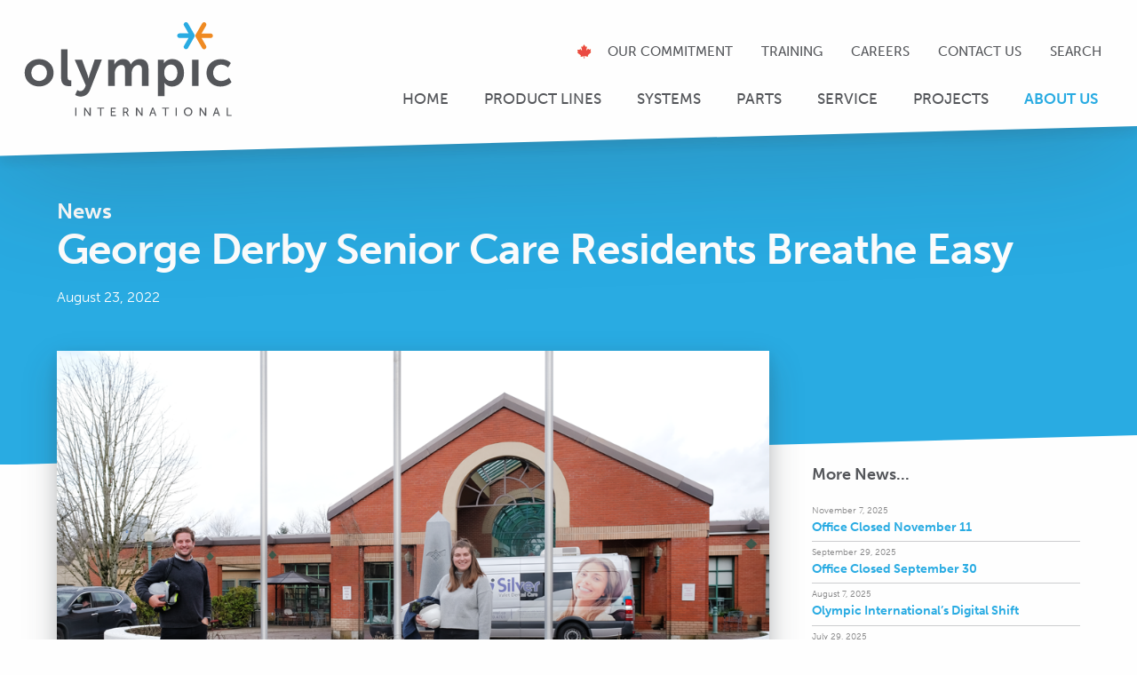

--- FILE ---
content_type: text/html; charset=UTF-8
request_url: https://www.olympicinternational.com/2022/08/23/george-derby-senior-care-residents-breathe-easy/
body_size: 20611
content:
<!doctype html>
<html class="no-js" lang="en-US" itemscope itemtype="http://schema.org/WebSite"
	  prefix="og: http://ogp.me/ns#">
<head>
	<meta charset="UTF-8"/>
	<meta name="viewport" content="width=device-width, initial-scale=1.0"/>
	<meta name="theme-color" content="#0c5081">
	<meta name="google-site-verification" content="LS6b8GrbB7P_SO_vlFtF-d1s6u1iSK6_5MLOYrMlvM8"/>
	<title>George Derby Senior Care Residents Breathe Easy | Olympic International</title>
	<style>img:is([sizes="auto" i], [sizes^="auto," i]) { contain-intrinsic-size: 3000px 1500px }</style>
	
<!-- The SEO Framework by Sybre Waaijer -->
<link rel="canonical" href="https://www.olympicinternational.com/2022/08/23/george-derby-senior-care-residents-breathe-easy/" />
<meta name="description" content="George Derby Senior Care Residents can breathe easy. Olympic worked with Impact Engineering and Broadway Refrigeration to supply four Nova A16 and two Nova B20&#8230;" />
<meta property="og:type" content="article" />
<meta property="og:locale" content="en_US" />
<meta property="og:site_name" content="Olympic International" />
<meta property="og:title" content="George Derby Senior Care Residents Breathe Easy | Olympic International" />
<meta property="og:description" content="George Derby Senior Care Residents can breathe easy. Olympic worked with Impact Engineering and Broadway Refrigeration to supply four Nova A16 and two Nova B20 to George Derby Centre." />
<meta property="og:url" content="https://www.olympicinternational.com/2022/08/23/george-derby-senior-care-residents-breathe-easy/" />
<meta property="og:image" content="https://www.olympicinternational.com/wp-content/uploads/2022/08/GD-11.png" />
<meta property="og:image:width" content="1004" />
<meta property="og:image:height" content="616" />
<meta property="article:published_time" content="2022-08-23T18:09:49+00:00" />
<meta property="article:modified_time" content="2024-04-08T22:18:07+00:00" />
<meta name="twitter:card" content="summary_large_image" />
<meta name="twitter:title" content="George Derby Senior Care Residents Breathe Easy | Olympic International" />
<meta name="twitter:description" content="George Derby Senior Care Residents can breathe easy. Olympic worked with Impact Engineering and Broadway Refrigeration to supply four Nova A16 and two Nova B20 to George Derby Centre." />
<meta name="twitter:image" content="https://www.olympicinternational.com/wp-content/uploads/2022/08/GD-11.png" />
<script type="application/ld+json">{"@context":"https://schema.org","@graph":[{"@type":"WebSite","@id":"https://www.olympicinternational.com/#/schema/WebSite","url":"https://www.olympicinternational.com/","name":"Olympic International","description":"A Solutions Driven Company","inLanguage":"en-US","potentialAction":{"@type":"SearchAction","target":{"@type":"EntryPoint","urlTemplate":"https://www.olympicinternational.com/search/{search_term_string}/"},"query-input":"required name=search_term_string"},"publisher":{"@type":"Organization","@id":"https://www.olympicinternational.com/#/schema/Organization","name":"Olympic International","url":"https://www.olympicinternational.com/","logo":{"@type":"ImageObject","url":"https://www.olympicinternational.com/wp-content/uploads/2021/05/cropped-olympic-favicon.png","contentUrl":"https://www.olympicinternational.com/wp-content/uploads/2021/05/cropped-olympic-favicon.png","width":512,"height":512}}},{"@type":"WebPage","@id":"https://www.olympicinternational.com/2022/08/23/george-derby-senior-care-residents-breathe-easy/","url":"https://www.olympicinternational.com/2022/08/23/george-derby-senior-care-residents-breathe-easy/","name":"George Derby Senior Care Residents Breathe Easy | Olympic International","description":"George Derby Senior Care Residents can breathe easy. Olympic worked with Impact Engineering and Broadway Refrigeration to supply four Nova A16 and two Nova B20&#8230;","inLanguage":"en-US","isPartOf":{"@id":"https://www.olympicinternational.com/#/schema/WebSite"},"breadcrumb":{"@type":"BreadcrumbList","@id":"https://www.olympicinternational.com/#/schema/BreadcrumbList","itemListElement":[{"@type":"ListItem","position":1,"item":"https://www.olympicinternational.com/","name":"Olympic International"},{"@type":"ListItem","position":2,"item":"https://www.olympicinternational.com/category/news/","name":"News"},{"@type":"ListItem","position":3,"name":"George Derby Senior Care Residents Breathe Easy"}]},"potentialAction":{"@type":"ReadAction","target":"https://www.olympicinternational.com/2022/08/23/george-derby-senior-care-residents-breathe-easy/"},"datePublished":"2022-08-23T18:09:49+00:00","dateModified":"2024-04-08T22:18:07+00:00","author":{"@type":"Person","@id":"https://www.olympicinternational.com/#/schema/Person/5dc4424daa00313c21cb1b8787e87d3f","name":"Kathy Hansen"}}]}</script>
<!-- / The SEO Framework by Sybre Waaijer | 2.74ms meta | 0.25ms boot -->

<link rel='dns-prefetch' href='//ajax.googleapis.com' />
<link rel='stylesheet' id='hny-cookie-consent-css' href='https://www.olympicinternational.com/wp-content/plugins/hny-cookie-consent/dist/styles/main-91181f7e425b8d336ffec6dfed6f4cac.css?ver=e2c5a6bfaa2cce02c0a8bad3fef51827'  media='all' />
<link rel='stylesheet' id='styles-css' href='https://www.olympicinternational.com/wp-content/themes/olympic/dist/styles/main-475c839d384134d8eb3d7888868bd099.css'  media='all' />
<script  src="https://ajax.googleapis.com/ajax/libs/jquery/3.5.1/jquery.min.js?ver=2.2.4" id="jquery-js"></script>
<script  src="https://www.olympicinternational.com/wp-includes/js/jquery/jquery-migrate.min.js?ver=3.4.1" id="jquery-migrate-js"></script>
<link rel="https://api.w.org/" href="https://www.olympicinternational.com/wp-json/" /><link rel="alternate" title="JSON" type="application/json" href="https://www.olympicinternational.com/wp-json/wp/v2/posts/4307" /><script type="application/ld+json">{"@id":"https:\/\/www.olympicinternational.com","@context":"http:\/\/schema.org","@type":"HVACBusiness","name":"Olympic International","url":"https:\/\/www.olympicinternational.com","telephone":"+1 604-986-1400","address":{"@type":"PostalAddress","streetAddress":"930 W 1st Street, Suite # 112","postalCode":"V7P 3N4","addressLocality":"North Vancouver","addressRegion":"BC","addressCountry":"Canada"},"image":"https:\/\/www.olympicinternational.com\/wp-content\/themes\/olympic\/dist\/images\/logo.svg"}</script><!-- Google tag (gtag.js) --> <script async src="https://www.googletagmanager.com/gtag/js?id=G-37ERS9GPHK"></script> <script> window.dataLayer = window.dataLayer || []; function gtag(){dataLayer.push(arguments);} gtag('js', new Date()); gtag('config', 'G-37ERS9GPHK'); </script> <!-- Google Tag Manager --> <script>(function(w,d,s,l,i){w[l]=w[l]||[];w[l].push({'gtm.start': new Date().getTime(),event:'gtm.js'});var f=d.getElementsByTagName(s)[0], j=d.createElement(s),dl=l!='dataLayer'?'&l='+l:'';j.async=true;j.src= 'https://www.googletagmanager.com/gtm.js?id='+i+dl;f.parentNode.insertBefore(j,f); })(window,document,'script','dataLayer','GTM-TVTFLZSJ');</script> <!-- End Google Tag Manager --><link rel="icon" href="https://www.olympicinternational.com/wp-content/uploads/2021/05/cropped-olympic-favicon-32x32.png" sizes="32x32" />
<link rel="icon" href="https://www.olympicinternational.com/wp-content/uploads/2021/05/cropped-olympic-favicon-192x192.png" sizes="192x192" />
<link rel="apple-touch-icon" href="https://www.olympicinternational.com/wp-content/uploads/2021/05/cropped-olympic-favicon-180x180.png" />
<meta name="msapplication-TileImage" content="https://www.olympicinternational.com/wp-content/uploads/2021/05/cropped-olympic-favicon-270x270.png" />
</head>
<body class="single blog not-front chrome has-hero has-page-title-hero hny">


<div class="off-canvas position-right" id="mobile-nav" data-off-canvas data-transition="overlap">
	<div class="off-canvas__container">
		<div class="off-canvas__header">
			<button type="button" class="navburger" data-toggle="mobile-nav" aria-label="Mobile Nav">
	<span class="navburger__icon"></span>
</button>
		</div>
		<nav class="mobile-nav"><h2 class="u-screen-reader">Mobile Menu</h2><ul data-accordion-menu data-multi-open="false" class="mobile-nav__items accordion-menu"><li class="mobile-nav__item"><a href="https://www.olympicinternational.com/" title="Home">Home</a></li><li class="mobile-nav__item"><a href="https://www.olympicinternational.com/product-lines/" title="Product Lines">Product Lines</a></li><li class="mobile-nav__item"><a href="https://www.olympicinternational.com/systems/" title="Systems">Systems<svg class="hny-svg hny-svg--chevron-down" aria-hidden="true" role="img"><use href="#hny-svg-chevron-down" xlink:href="#hny-svg-chevron-down"></use></svg></a><ul class="vertical nested menu"><li class="mobile-nav__submenu-item is-submenu-item"><a href="https://www.olympicinternational.com/systems/commercial-institutional/" title="Commercial + Institutional">Commercial + Institutional</a></li><li class="mobile-nav__submenu-item is-submenu-item"><a href="https://www.olympicinternational.com/systems/industrial/" title="Industrial">Industrial</a></li><li class="mobile-nav__submenu-item is-submenu-item"><a href="https://www.olympicinternational.com/systems/hydronics/" title="Hydronics">Hydronics</a></li><li class="mobile-nav__submenu-item is-submenu-item"><a href="https://www.olympicinternational.com/systems/zero-carbon-energy-solutions/" title="Zero Carbon Energy Solutions">Zero Carbon Energy Solutions</a></li></ul></li><li class="mobile-nav__item"><a href="https://www.olympicinternational.com/parts/" title="Parts">Parts</a></li><li class="mobile-nav__item"><a href="https://www.olympicinternational.com/service/" title="Service">Service</a></li><li class="mobile-nav__item"><a href="https://www.olympicinternational.com/projects/">Projects</a></li><li class="mobile-nav__item active"><a href="https://www.olympicinternational.com/about-us/" title="About Us">About Us<svg class="hny-svg hny-svg--chevron-down" aria-hidden="true" role="img"><use href="#hny-svg-chevron-down" xlink:href="#hny-svg-chevron-down"></use></svg></a><ul class="vertical nested menu"><li class="mobile-nav__submenu-item is-submenu-item"><a href="https://www.olympicinternational.com/about-us/corporate-profile/" title="Corporate Profile">Corporate Profile</a></li><li class="mobile-nav__submenu-item is-submenu-item"><a href="https://www.olympicinternational.com/about-us/our-purpose/" title="Our Purpose">Our Purpose</a></li><li class="mobile-nav__submenu-item is-submenu-item"><a href="https://www.olympicinternational.com/about-us/leadership-team/" title="Leadership Team">Leadership Team</a></li><li class="mobile-nav__submenu-item is-submenu-item active"><a href="https://www.olympicinternational.com/about-us/news/" title="News">News</a></li><li class="mobile-nav__submenu-item is-submenu-item"><a href="https://www.olympicinternational.com/about-us/careers/" title="Careers">Careers</a></li></ul></li><li class="mobile-nav__item"><a href="https://www.olympicinternational.com/our-commitment/" title="Our Commitment">Our Commitment<svg class="hny-svg hny-svg--chevron-down" aria-hidden="true" role="img"><use href="#hny-svg-chevron-down" xlink:href="#hny-svg-chevron-down"></use></svg></a><ul class="vertical nested menu"><li class="mobile-nav__submenu-item is-submenu-item"><a href="https://www.olympicinternational.com/our-commitment/people/" title="People">People</a></li><li class="mobile-nav__submenu-item is-submenu-item"><a href="https://www.olympicinternational.com/our-commitment/driving-positive-impact/" title="Driving Positive Impact">Driving Positive Impact</a></li></ul></li><li class="mobile-nav__item"><a href="https://www.olympicinternational.com/techintel/" title="TechIntel">TechIntel</a></li><li class="mobile-nav__item"><a href="https://www.olympicinternational.com/contact-us/" title="Contact Us">Contact Us</a></li>
</ul></nav>	</div>
</div>

<div class="off-canvas-content" data-off-canvas-content>

	
	<div class="root">

		<header class="l-header js-header" itemscope="itemscope"
				itemtype="http://schema.org/WPHeader">
			<div class="site-header">
				<div class="site-header__masthead">
					<div class="grid-container grid-container--wide">
						<div class="masthead">
							<div class="masthead__logo">
								<a href="https://www.olympicinternational.com/" rel="home"
								   title="Olympic International">
									<svg xmlns="http://www.w3.org/2000/svg" viewBox="0 0 326 151"><path d="M81.8 133.5h1.8v12.8h-1.8v-12.8zm13.7 0h1.8l5.7 8.3c.5.7 1.1 1.9 1.1 1.9s-.1-1.1-.1-1.9v-8.3h1.8v12.8H104l-5.7-8.3c-.5-.7-1.1-1.9-1.1-1.9s.1 1.1.1 1.9v8.3h-1.8v-12.8zm24.8 1.5h-4.4v-1.6h10.5v1.6H122v11.2h-1.8l.1-11.2zm16.4-1.5h7.4v1.6h-5.6v4h4.6v1.6h-4.6v4.1h5.9v1.6h-7.7v-12.9zm18.7 0h3.9c1.3 0 1.9.1 2.4.3 1.3.5 2.1 1.8 2.1 3.5 0 1.6-.9 3-2.3 3.5 0 0 .1.2.4.6l2.7 5h-2l-2.7-5.1h-2.7v5.1h-1.8v-12.9zm4.4 6.1c1.4 0 2.3-.9 2.3-2.3 0-.9-.4-1.6-1-2-.3-.2-.8-.3-1.8-.3h-2.1v4.6h2.6zm15.6-6.1h1.8l5.7 8.3c.5.7 1.1 1.9 1.1 1.9s-.1-1.1-.1-1.9v-8.3h1.8v12.8h-1.8l-5.7-8.3c-.5-.7-1.1-1.9-1.1-1.9s.1 1.1.1 1.9v8.3h-1.8v-12.8zm28.4 9H199l-1.3 3.7h-1.9l4.6-12.8h1.9l4.6 12.8H205l-1.2-3.7zm-2.4-7.3s-.3 1.2-.5 1.8l-1.4 4h3.9l-1.4-4c-.3-.6-.5-1.8-.6-1.8zm18.6-.2h-4.4v-1.6h10.5v1.6h-4.4v11.2H220V135zm16.4-1.5h1.8v12.8h-1.8v-12.8zm19.3-.3c3.7 0 6.5 2.8 6.5 6.5 0 3.8-2.9 6.7-6.5 6.7s-6.6-2.9-6.6-6.7c0-3.6 2.9-6.5 6.6-6.5zm0 11.6c2.6 0 4.7-2.2 4.7-5s-2.1-4.9-4.7-4.9-4.7 2.1-4.7 4.9c0 2.8 2.1 5 4.7 5zm17.6-11.3h1.8l5.7 8.3c.5.7 1.1 1.9 1.1 1.9s-.1-1.1-.1-1.9v-8.3h1.8v12.8h-1.8l-5.7-8.3c-.5-.7-1.1-1.9-1.1-1.9s.1 1.1.1 1.9v8.3h-1.8v-12.8zm26.9 0h-1.9l-4.6 12.8h1.8l1.3-3.7h4.8l1.3 3.7h1.9l-4.6-12.8zm-2.9 7.6l1.4-4c.2-.6.5-1.8.5-1.8s.3 1.2.5 1.8l1.4 4h-3.8zm17.8-7.6h1.8v11.2h5.7v1.6h-7.5v-12.8zm-245-47.9V43.4h-10v43.8c0 11.6 6.9 13 12.5 13 1.7 0 3.2-.2 3.2-.2v-8.8s-.7.1-1.5.1c-2.7-.1-4.2-1.2-4.2-5.7zm33.8-2.8c-.7 2.1-1.4 5.3-1.4 5.3h-.2s-.7-3.3-1.5-5.5l-8.5-23.4H81l17.1 39.9-1.5 3.6c-1.5 3.6-4.2 5.2-7 5.2-2.3 0-4.5-1.7-4.5-1.7l-3.3 7.5s3.6 2.6 8.4 2.6c6.1 0 11.8-3.2 14.6-10.6L122.9 59h-11l-8 23.8zm77.4-24.5c-6.4 0-11.6 4-13.8 8.4h-.2c-1.7-5.5-5.6-8.4-11.8-8.4-6.4 0-11.2 4.5-13.2 8.4h-.2s.2-1.3.2-2.8v-4.7h-9.7v40.5h10.1V82c0-1.8.1-3.7.5-5.2 1.3-5.2 4.7-9.3 9.9-9.3 4.8 0 5.5 3.7 5.5 8.1v24.2h10.1V82c0-1.9.1-3.7.5-5.2 1.2-5.1 4.6-9.2 9.8-9.2 4.7 0 5.6 3.5 5.6 8.1v24.2h10.1V73.7c-.1-10.6-4.9-15.4-13.4-15.4zm80.4 1h10.1v40.5h-10.1zm-235.4-1C13.9 58.3 4 67 4 79.5c0 12.4 9.9 21.2 22.3 21.2 12.3 0 22.3-8.8 22.3-21.2 0-12.4-9.9-21.2-22.3-21.2zm0 33.9c-6.6 0-12-5.2-12-12.6 0-7.5 5.5-12.6 12-12.6 6.6 0 12 5.1 12 12.6 0 7.4-5.4 12.5-12 12.6zm279.9 8.5c10.7-.1 16.4-6.6 16.4-6.6l-3.9-7.1s-5.1 5.2-11.9 5.2h-.6c-7.4-.3-12-6-12-12.7 0-6.8 4.7-12.4 12-12.5h.3c6.4 0 10.6 4.4 10.6 4.4l4.5-6.9s-4.9-5.9-15.3-6h-.3c-13.4 0-22 9.7-22 21.2 0 11.8 8.6 21.2 22 21.2.1-.1.2-.1.2-.2zm-74.8-42.4c-9.5 0-13 6.7-13 6.7h-.2s.2-1.3.2-2.8v-2.9h-9.2v56.4h10.1v-17c0-2.1-.2-3.5-.2-3.5h.2s3.6 5.6 11.6 5.6c10.6 0 18.5-8.4 18.5-21.2 0-12.6-7-21.3-18-21.3zM229 92.2c-6.7 0-10.1-6.2-10.1-12.5 0-9 4.9-12.8 10.2-12.8 6 0 10.1 5 10.1 12.7 0 8.1-4.6 12.6-10.2 12.6z" fill="#54565a" id="olympic-international"/><path d="M266 21.9c0-.1 0-.2-.1-.3 0-.1 0-.2-.1-.3 0-.1-.1-.2-.1-.3 0-.1-.1-.2-.2-.4v-.1l-10-17.4c-1-1.7-3.1-2.3-4.8-1.3s-2.3 3.1-1.3 4.8l7 12.1h-14c-2 0-3.5 1.6-3.5 3.5s1.6 3.5 3.5 3.5h14l-7 12.1c-1 1.7-.4 3.8 1.3 4.8s3.8.4 4.8-1.3l10-17.4v-.1c.1-.1.1-.2.2-.4 0-.1.1-.2.1-.3s0-.2.1-.3c0-.1 0-.2.1-.3v-.6z" fill="#29abe2" id="blue-left"/><path d="M290.4 18.8h-14l7-12.1c1-1.7.4-3.8-1.3-4.8s-3.8-.4-4.8 1.3l-10 17.4v.1c-.1.1-.1.2-.2.4 0 .1-.1.2-.1.3 0 .1 0 .2-.1.3 0 .1 0 .2-.1.3v.6c0 .1 0 .2.1.3 0 .1 0 .2.1.3 0 .1.1.2.1.3 0 .1.1.2.2.4v.1l10 17.4c1 1.7 3.1 2.3 4.8 1.3s2.3-3.1 1.3-4.8l-7-12.1h14c2 0 3.5-1.6 3.5-3.5s-1.6-3.5-3.5-3.5z" fill="#ef8a22" id="orange-right"/></svg>									<span
										class="u-screen-reader">Olympic International - Return to home page</span>
								</a>
							</div>
							<div class="masthead__nav">
								<div class="masthead__utility">
									<script src="https://unpkg.com/@lottiefiles/lottie-player@latest/dist/lottie-player.js"></script>
<script src="https://unpkg.com/@lottiefiles/lottie-interactivity@latest/dist/lottie-interactivity.min.js"></script>


<lottie-player
	id="proudly-canadian"
	src="https://www.olympicinternational.com/wp-content/themes/olympic/src/lottie/proudly-canadian.json" background="transparent" speed="1"
	style="width: 200px; height: 60px; display:inline-block; max-width:30vw"
	autoplay>

</lottie-player>


<script>
	LottieInteractivity.create({
		player: '#proudly-canadian',
		mode: "chain",
		actions: [
			{
				state: 'autoplay',
				transition: 'click',
				reset: true,

			}
		]
	});
</script>
									<nav class="header-utility"><h2 class="u-screen-reader">Header Utility Menu</h2><ul class="header-utility__items js-header-utility"><li class="header-utility__item"><a href="https://www.olympicinternational.com/our-commitment/" title="Our Commitment">Our Commitment</a><ul class="header-utility__submenu submenu"><li class="header-utility__submenu-item is-submenu-item"><a href="https://www.olympicinternational.com/our-commitment/driving-positive-impact/" title="Driving Positive Impact">Driving Positive Impact</a></li><li class="header-utility__submenu-item is-submenu-item"><a href="https://www.olympicinternational.com/our-commitment/people/" title="People">People</a></li><li class="header-utility__submenu-item is-submenu-item"><a href="https://www.olympicinternational.com/systems/zero-carbon-energy-solutions/" title="Zero Carbon Energy Solutions">Planet</a></li></ul></li><li class="header-utility__item"><a href="https://www.olympicinternational.com/techintel/" title="TechIntel">Training</a></li><li class="header-utility__item"><a href="https://www.olympicinternational.com/about-us/careers/" title="Careers">Careers</a></li><li class="header-utility__item"><a href="https://www.olympicinternational.com/contact-us/" title="Contact Us">Contact Us</a></li><li class="header-utility__item"><a href="#" title="Search" class="js-search-toggle">Search</a></li>
</ul></nav>								</div>
								<div>
									<button type="button" class="mobile-search js-search-toggle" aria-label="Search">
										<svg class="hny-svg hny-svg--search" aria-hidden="true" role="img"> <use href="#hny-svg-search" xlink:href="#hny-svg-search"></use> </svg>									</button>
									<button type="button" class="navburger" data-toggle="mobile-nav" aria-label="Mobile Nav">
	<span class="navburger__icon"></span>
</button>
									<nav class="primary-nav" itemscope="itemscope" itemtype="http://schema.org/SiteNavigationElement"><h2 class="u-screen-reader">Main Menu</h2><ul class="primary-nav__items js-primary-nav"><li class="primary-nav__item"><a href="https://www.olympicinternational.com/" title="Home">Home</a></li><li class="primary-nav__item"><a href="https://www.olympicinternational.com/product-lines/" title="Product Lines">Product Lines</a></li><li class="primary-nav__item"><a href="https://www.olympicinternational.com/systems/" title="Systems">Systems</a><ul class="primary-nav__submenu submenu"><li class="primary-nav__submenu-item is-submenu-item"><a href="https://www.olympicinternational.com/systems/commercial-institutional/" title="Commercial + Institutional">Commercial + Institutional</a></li><li class="primary-nav__submenu-item is-submenu-item"><a href="https://www.olympicinternational.com/systems/industrial/" title="Industrial">Industrial</a></li><li class="primary-nav__submenu-item is-submenu-item"><a href="https://www.olympicinternational.com/systems/hydronics/" title="Hydronics">Hydronics</a></li><li class="primary-nav__submenu-item is-submenu-item"><a href="https://www.olympicinternational.com/systems/zero-carbon-energy-solutions/" title="Zero Carbon Energy Solutions">Zero Carbon Energy Solutions</a></li></ul></li><li class="primary-nav__item"><a href="https://www.olympicinternational.com/parts/" title="Parts">Parts</a></li><li class="primary-nav__item"><a href="https://www.olympicinternational.com/service/" title="Service">Service</a></li><li class="primary-nav__item"><a href="https://www.olympicinternational.com/projects/">Projects</a></li><li class="primary-nav__item active"><a href="https://www.olympicinternational.com/about-us/" title="About Us">About Us</a><ul class="primary-nav__submenu submenu"><li class="primary-nav__submenu-item is-submenu-item"><a href="https://www.olympicinternational.com/about-us/corporate-profile/" title="Corporate Profile">Corporate Profile</a></li><li class="primary-nav__submenu-item is-submenu-item"><a href="https://www.olympicinternational.com/about-us/our-purpose/" title="Our Purpose">Our Purpose</a></li><li class="primary-nav__submenu-item is-submenu-item"><a href="https://www.olympicinternational.com/about-us/leadership-team/" title="Leadership Team">Leadership Team</a></li><li class="primary-nav__submenu-item is-submenu-item active"><a href="https://www.olympicinternational.com/about-us/news/" title="News">News</a></li><li class="primary-nav__submenu-item is-submenu-item"><a href="https://www.olympicinternational.com/about-us/careers/" title="Careers">Careers</a></li></ul></li>
</ul></nav>								</div>
							</div>
						</div>
					</div>
				</div>
			</div>
		</header>

			<div class="l-hero">
		<div class="hero hero--page-title">
			<div class="hero-content">
				<div
				class="l-block l-block--angle l-block--angle--right l-block--transparent l-block--secondary"
				data-scroll>
					<div class="l-block__container">
						<div class="hero__page-title">
								<div class="page-title">
		<div class="grid-container">
			<h1>
																	<span>
					<a href="https://www.olympicinternational.com/about-us/news/">
						News					</a>
				</span>
												George Derby Senior Care Residents Breathe Easy			</h1>
							<div class="page-title__post-meta">
					August 23, 2022				</div>
					</div>
	</div>

								</div>
					</div>
				</div>
			</div>
		</div>
	</div>
	
		<main class="l-main" itemprop="mainEntity" itemscope="itemscope"
			  itemtype="http://schema.org/Blog" data-scroll>
			<h2 class="u-screen-reader">Main content</h2>
	<article class="article article--post">
		<div class="grid-container">
			<div class="article__wrapper">
				<div class="article__primary">
										<div class="article__featured-image">
						<figure class="article__image article__image--is-photo"
								style="background-image: url('https://www.olympicinternational.com/wp-content/uploads/2022/08/GD-11.png');"></figure>
					</div>
					<div class="article__content">
						<div class="grid-container grid-container--no-padding grid-container--full-width">
							<div class="grid-x grid-padding-x">
								<div class="small-12 cell">
									<div class="wysiwyg">
										<p>George Derby Senior Care Residents can breathe easy. Olympic worked with Impact Engineering and Broadway Refrigeration to supply four Nova A16 and two Nova B20 to George Derby Centre. Oxygen8’s solutions provided a solution to the distributed ventilation strategy that was required for this project. The low-profile of these units was ideal to be integrated within the existing 14,360 sq.ft. space with minimal noise output.</p>
									</div>
								</div>
															</div>
						</div>
					</div>
					<div class="article__back">
						<a class="button button--back"
						   href="">
							<span>Back to News</span>
						</a>
					</div>
									</div>
				<aside class="article__aside">
										
<h4>More News...</h4>
<ul class="post-list">
			<li>
			
<article class="tease tease--post tease--small">
	<a href="https://www.olympicinternational.com/2025/11/07/office-closed-november-11/"
	   title="Office Closed November 11" class="tease__link">
		<div class="tease__body">
			<div class="tease__content">
				<div class="tease__meta">
					<span>
						November 7, 2025					</span>
				</div>
				<h6 class="tease__title">
					Office Closed November 11				</h6>
			</div>
		</div>
	</a>
</article>
		</li>
			<li>
			
<article class="tease tease--post tease--small">
	<a href="https://www.olympicinternational.com/2025/09/29/office-closed-september-30/"
	   title="Office Closed September 30" class="tease__link">
		<div class="tease__body">
			<div class="tease__content">
				<div class="tease__meta">
					<span>
						September 29, 2025					</span>
				</div>
				<h6 class="tease__title">
					Office Closed September 30				</h6>
			</div>
		</div>
	</a>
</article>
		</li>
			<li>
			
<article class="tease tease--post tease--small">
	<a href="https://www.olympicinternational.com/2025/08/07/olympic-internationals-digital-shift/"
	   title="Olympic International&#8217;s Digital Shift" class="tease__link">
		<div class="tease__body">
			<div class="tease__content">
				<div class="tease__meta">
					<span>
						August 7, 2025					</span>
				</div>
				<h6 class="tease__title">
					Olympic International&#8217;s Digital Shift				</h6>
			</div>
		</div>
	</a>
</article>
		</li>
			<li>
			
<article class="tease tease--post tease--small">
	<a href="https://www.olympicinternational.com/2025/07/29/closed-for-bc-day/"
	   title="Closed for BC Day" class="tease__link">
		<div class="tease__body">
			<div class="tease__content">
				<div class="tease__meta">
					<span>
						July 29, 2025					</span>
				</div>
				<h6 class="tease__title">
					Closed for BC Day				</h6>
			</div>
		</div>
	</a>
</article>
		</li>
			<li>
			
<article class="tease tease--post tease--small">
	<a href="https://www.olympicinternational.com/2025/06/23/living-our-purpose-an-interview-on-olympics-core-values/"
	   title="Living Our Purpose: An Interview on Olympic’s Core Values" class="tease__link">
		<div class="tease__body">
			<div class="tease__content">
				<div class="tease__meta">
					<span>
						June 23, 2025					</span>
				</div>
				<h6 class="tease__title">
					Living Our Purpose: An Interview on Olympic’s Core Values				</h6>
			</div>
		</div>
	</a>
</article>
		</li>
	</ul>
					<div class="article__back">
						<a class="button button--back" href="">
							<span>Back to News</span>
						</a>
					</div>
				</aside>
			</div>
		</div>
	</article>
<div
	class="l-block l-block--angle l-block--angle--left l-block--angle-top l-block--angle-bottom l-block--site-info l-block--gray"
	>
	<div class="l-block__container">
		<div class="grid-container">
			<div class="site-info">
				<div class="site-info__cta">
					<img src="https://www.olympicinternational.com/wp-content/themes/olympic/dist/images/celebrating-60yrs-cdn-footer.svg"
						 alt="Celebrating 60 Years" width="2472" height="269"/>
				</div>
				<div class="site-info__columns">
											
						<div class="site-info__column site-info__column--address">
							<div class="site-info__logo">
								<div class="svg-container svg-container--footer-logo">
									<img
										src="https://www.olympicinternational.com/wp-content/uploads/2021/05/OI_WHITE.svg"
										alt="Olympic International"/>
								</div>
							</div>
							<div class="site-info__contact">
								<address>
									930 W 1st Street, Suite # 112<br>
									North Vancouver									, BC V7P 3N4																			<br>
										<a href="https://goo.gl/maps/n93xBRvtr4x"
										   class="u-external-link u-external-link--white" target="_blank"
										   rel="noopener noreferrer">
											View on Google Maps
										</a>
																	</address>
								<ul class="contact-list">
																			<li class="contact-list__item contact-list__item--hours">
											<svg class="hny-svg hny-svg--clock" aria-hidden="true" role="img"> <use href="#hny-svg-clock" xlink:href="#hny-svg-clock"></use> </svg>											<span>Monday - Friday, 8:00am to 4:30pm</span>
										</li>
																												<li class="contact-list__item contact-list__item--phone">
											<svg class="hny-svg hny-svg--phone" aria-hidden="true" role="img"> <use href="#hny-svg-phone" xlink:href="#hny-svg-phone"></use> </svg>																							<span>Phone: 604-986-1400</span>
																																													<span>Fax: 604-986-8963</span>
																					</li>
																												<li class="contact-list__item contact-list__item--email">
											<a href="/cdn-cgi/l/email-protection#eb998e888e9b9f828485ab848792869b828882859f8e99858a9f8284858a87c5888486">
												<svg class="hny-svg hny-svg--email" aria-hidden="true" role="img"> <use href="#hny-svg-email" xlink:href="#hny-svg-email"></use> </svg>												<span><span class="__cf_email__" data-cfemail="7c0e191f190c081513123c131005110c151f151208190e121d081513121d10521f1311">[email&#160;protected]</span></span>
											</a>
										</li>
																	</ul>
							</div>
						</div>
											
						<div class="site-info__column site-info__column--address">
							<div class="site-info__logo">
								<div class="svg-container svg-container--footer-logo">
									<img
										src="https://www.olympicinternational.com/wp-content/uploads/2021/05/OI_HVAC_PARTS_WHITE.svg"
										alt="Olympic International - HVAC Parts"/>
								</div>
							</div>
							<div class="site-info__contact">
								<address>
									348 Harbour Ave<br>
									North Vancouver									, BC V7J 2E9																			<br>
										<a href="https://goo.gl/maps/sqYY3Y24LnS2"
										   class="u-external-link u-external-link--white" target="_blank"
										   rel="noopener noreferrer">
											View on Google Maps
										</a>
																	</address>
								<ul class="contact-list">
																			<li class="contact-list__item contact-list__item--hours">
											<svg class="hny-svg hny-svg--clock" aria-hidden="true" role="img"> <use href="#hny-svg-clock" xlink:href="#hny-svg-clock"></use> </svg>											<span>Monday - Friday, 7:15am to 4:30pm</span>
										</li>
																												<li class="contact-list__item contact-list__item--phone">
											<svg class="hny-svg hny-svg--phone" aria-hidden="true" role="img"> <use href="#hny-svg-phone" xlink:href="#hny-svg-phone"></use> </svg>																							<span>Phone: 604-904-3210</span>
																																		<span>Toll-Free: 1-866-904-3210</span>
																																</li>
																												<li class="contact-list__item contact-list__item--email">
											<a href="/cdn-cgi/l/email-protection#0979687b7d7a496665706479606a60677d6c7b67687d6066676865276a6664">
												<svg class="hny-svg hny-svg--email" aria-hidden="true" role="img"> <use href="#hny-svg-email" xlink:href="#hny-svg-email"></use> </svg>												<span><span class="__cf_email__" data-cfemail="651504171116250a091c08150c060c0b1100170b04110c0a0b04094b060a08">[email&#160;protected]</span></span>
											</a>
										</li>
																	</ul>
							</div>
						</div>
											
						<div class="site-info__column site-info__column--address">
							<div class="site-info__logo">
								<div class="svg-container svg-container--footer-logo">
									<img
										src="https://www.olympicinternational.com/wp-content/uploads/2021/05/OI_HVAC_Service_White.svg"
										alt="Olympic International - Service Vancouver"/>
								</div>
							</div>
							<div class="site-info__contact">
								<address>
									930 W 1st Street, Suite # 111<br>
									North Vancouver									, BC V7P 3N4																			<br>
										<a href="https://goo.gl/maps/pdsrMCVp2LvzZHSQ8"
										   class="u-external-link u-external-link--white" target="_blank"
										   rel="noopener noreferrer">
											View on Google Maps
										</a>
																	</address>
								<ul class="contact-list">
																			<li class="contact-list__item contact-list__item--hours">
											<svg class="hny-svg hny-svg--clock" aria-hidden="true" role="img"> <use href="#hny-svg-clock" xlink:href="#hny-svg-clock"></use> </svg>											<span>Monday - Friday, 8:00am to 4:30pm</span>
										</li>
																												<li class="contact-list__item contact-list__item--phone">
											<svg class="hny-svg hny-svg--phone" aria-hidden="true" role="img"> <use href="#hny-svg-phone" xlink:href="#hny-svg-phone"></use> </svg>																							<span>Phone: 604-904-3222</span>
																																		<span>Toll-Free: 1-833-763-0780</span>
																																</li>
																												<li class="contact-list__item contact-list__item--email">
											<a href="/cdn-cgi/l/email-protection#13607661657a7076537c7f6a7e637a707a7d6776617d72677a7c7d727f3d707c7e">
												<svg class="hny-svg hny-svg--email" aria-hidden="true" role="img"> <use href="#hny-svg-email" xlink:href="#hny-svg-email"></use> </svg>												<span><span class="__cf_email__" data-cfemail="13607661657a7076537c7f6a7e637a707a7d6776617d72677a7c7d727f3d707c7e">[email&#160;protected]</span></span>
											</a>
										</li>
																	</ul>
							</div>
						</div>
											
						<div class="site-info__column site-info__column--address">
							<div class="site-info__logo">
								<div class="svg-container svg-container--footer-logo">
									<img
										src="https://www.olympicinternational.com/wp-content/uploads/2021/05/OI_WHITE.svg"
										alt="Olympic International - Service Kelowna"/>
								</div>
							</div>
							<div class="site-info__contact">
								<address>
									#143 1855 Kirschner Rd<br>
									Kelowna									, BC V1Y 4N7																			<br>
										<a href="https://goo.gl/maps/HUJwe9ZfYKm1c9Ac8"
										   class="u-external-link u-external-link--white" target="_blank"
										   rel="noopener noreferrer">
											View on Google Maps
										</a>
																	</address>
								<ul class="contact-list">
																			<li class="contact-list__item contact-list__item--hours">
											<svg class="hny-svg hny-svg--clock" aria-hidden="true" role="img"> <use href="#hny-svg-clock" xlink:href="#hny-svg-clock"></use> </svg>											<span>Monday - Friday, 8:00am to 4:30pm</span>
										</li>
																												<li class="contact-list__item contact-list__item--phone">
											<svg class="hny-svg hny-svg--phone" aria-hidden="true" role="img"> <use href="#hny-svg-phone" xlink:href="#hny-svg-phone"></use> </svg>																							<span>Phone: 236-420-6271</span>
																																		<span>Toll-Free: 1-833-763-0780</span>
																																</li>
																												<li class="contact-list__item contact-list__item--email">
											<a href="/cdn-cgi/l/email-protection#47342235312e24222c222b2830292607282b3e2a372e242e293322352926332e2829262b6924282a">
												<svg class="hny-svg hny-svg--email" aria-hidden="true" role="img"> <use href="#hny-svg-email" xlink:href="#hny-svg-email"></use> </svg>												<span><span class="__cf_email__" data-cfemail="1f6c7a6d69767c7a747a737068717e5f707366726f767c76716b7a6d717e6b7670717e73317c7072">[email&#160;protected]</span></span>
											</a>
										</li>
																	</ul>
							</div>
						</div>
															</div>
				<div class="site-info__social">
					Follow Us: 
<ul class="social-icons">
				<li>
				<a
					href="https://www.linkedin.com/company/olympic-international-agencies-ltd./"
					title="Linkedin"
					target="_blank"
					rel="noopener"
				>
					<svg class="hny-svg hny-svg--linkedin" aria-hidden="true" role="img"> <use href="#hny-svg-linkedin" xlink:href="#hny-svg-linkedin"></use> </svg>				</a>
			</li>
						<li>
				<a
					href="https://www.youtube.com/channel/UCrAsE2NQPEoB9ZxsAVR-c3Q"
					title="Youtube"
					target="_blank"
					rel="noopener"
				>
					<svg class="hny-svg hny-svg--youtube" aria-hidden="true" role="img"> <use href="#hny-svg-youtube" xlink:href="#hny-svg-youtube"></use> </svg>				</a>
			</li>
			</ul>				</div>
			</div>
		</div>
	</div>
</div>
</main>

</div>

<footer class="l-footer" itemscope="itemscope" itemtype="http://schema.org/WPFooter">
	<div class="site-footer">
				<div class="site-footer__colophon">
			<div class="colophon">
				<div class="grid-container">
					<div class="colophon__legal">
						<div class="colophon__legalese">
							<p>&copy; 2025 Olympic International</p>
							<nav class="legal-nav"><h2 class="u-screen-reader">Legal Menu</h2><ul class="legal-nav__items"><li class="legal-nav__item"><a href="https://www.olympicinternational.com/privacy-centre/" title="Privacy Centre">Privacy Centre</a></li><li class="legal-nav__item"><a href="https://www.olympicinternational.com/website-terms/" title="Website Terms">Website Terms</a></li><li class="legal-nav__item"><a href="https://www.olympicinternational.com/trademarks-disclaimer/" title="Trademarks Disclaimer">Trademarks Disclaimer</a></li>
</ul></nav>						</div>
						<div class="colophon__credit">
							<p class="honeycombcreative">
								<a href="https://www.honeycombcreative.com" target="_blank"
										rel="noopener noreferrer"
										title="Vancouver Website Design by Honeycomb Creative">
									Website Production by Honeycomb Creative								</a>
							</p>
						</div>
					</div>
				</div>
			</div>
		</div>
	</div>
</footer>

<a href="#" class="back-to-top js-back-to-top">
	<svg class="hny-svg hny-svg--chevron-up" aria-hidden="true" role="img"> <use href="#hny-svg-chevron-up" xlink:href="#hny-svg-chevron-up"></use> </svg></a>

<div class="search-overlay js-search-overlay">
	<button class="search-overlay__close js-search-toggle" aria-label="Close Search">
		<svg class="hny-svg hny-svg--cancel" aria-hidden="true" role="img"> <use href="#hny-svg-cancel" xlink:href="#hny-svg-cancel"></use> </svg>	</button>
	<div class="search-overlay__wrapper">
		<div class="grid-container">
			<div class="grid-x grid-padding-x">
				<div class="small-12 medium-8 medium-offset-2 cell">
					<p class="lead">
						Enter your search terms below and hit return:
					</p>
					
<div class="site-search">
	<form action="https://www.olympicinternational.com" id="searchform" method="get" class="site-search__form">
		<input class="site-search__input" type="text" id="s" name="s" value="" placeholder="Search" aria-label="Search"/>
		<button class="site-search__submit" type="button" id="searchsubmit" aria-label="Search">
			<svg class="hny-svg hny-svg--search" aria-hidden="true" role="img"> <use href="#hny-svg-search" xlink:href="#hny-svg-search"></use> </svg>		</button>
	</form>
</div>
				</div>
			</div>
		</div>
	</div>
</div>

<div class="loader-overlay">
	<div>
		<span class="loader">
	<span></span>
	<span></span>
	<span></span>
</span>
	</div>
</div>

</div>

		<button class="cookie-button js-cookie-button" type="button" data-cc="show-preferencesModal" aria-label="Manage cookie preferences">
			<svg class="cookie-icon" role="img" viewBox="0 0 71.85 72.23" xmlns="http://www.w3.org/2000/svg" aria-labelledby="2f7ee83a-68fd-4273-81c3-c7e5f4c07019"><path d="m67.6 36.73a6.26 6.26 0 0 1 -3.2-2.8 5.86 5.86 0 0 0 -5.2-3.1h-.3a11 11 0 0 1 -11.4-9.5 6 6 0 0 1 -.1-1.4 9.2 9.2 0 0 1 .4-2.9 8.65 8.65 0 0 0 .2-1.6 5.38 5.38 0 0 0 -1.9-4.3 7.3 7.3 0 0 1 -2.5-5.5 3.91 3.91 0 0 0 -3.5-3.9 36.46 36.46 0 0 0 -15 1.5 33.14 33.14 0 0 0 -22.1 22.7 35.62 35.62 0 0 0 -1.5 10.2 34.07 34.07 0 0 0 4.8 17.6.75.75 0 0 0 .07.12c.11.17 1.22 1.39 2.68 3-.36.47 5.18 6.16 5.65 6.52a34.62 34.62 0 0 0 55.6-21.9 4.38 4.38 0 0 0 -2.7-4.74z" stroke-width="3" class="cookie-icon__outline"></path><path d="m68 41.13a32.37 32.37 0 0 1 -52 20.5l-2-1.56c-2.5-3.28-5.62-7.15-5.81-7.44a32 32 0 0 1 -4.5-16.5 34.3 34.3 0 0 1 1.4-9.6 30.56 30.56 0 0 1 20.61-21.13 33.51 33.51 0 0 1 14.1-1.4 1.83 1.83 0 0 1 1.6 1.8 9.38 9.38 0 0 0 3.3 7.1 3.36 3.36 0 0 1 1.2 2.6 3.37 3.37 0 0 1 -.1 1 12.66 12.66 0 0 0 -.5 3.4 9.65 9.65 0 0 0 .1 1.7 13 13 0 0 0 10.5 11.2 16.05 16.05 0 0 0 3.1.2 3.84 3.84 0 0 1 3.5 2 10 10 0 0 0 4.1 3.83 2 2 0 0 1 1.4 2z" stroke-width="3" class="cookie-icon__outline"></path><g class="cookie-icon__dot"><path d="m26.6 31.43a5.4 5.4 0 1 1 5.4-5.43 5.38 5.38 0 0 1 -5.33 5.43z"></path><path d="m25.2 53.13a5.4 5.4 0 1 1 5.4-5.4 5.44 5.44 0 0 1 -5.4 5.4z"></path><path d="m47.9 52.33a5.4 5.4 0 1 1 5.4-5.4 5.32 5.32 0 0 1 -5.24 5.4z"></path></g></svg>
		</button>
		        <script data-cfasync="false" src="/cdn-cgi/scripts/5c5dd728/cloudflare-static/email-decode.min.js"></script><script>
            // Do not change this comment line otherwise Speed Optimizer won't be able to detect this script

            (function () {
                const calculateParentDistance = (child, parent) => {
                    let count = 0;
                    let currentElement = child;

                    // Traverse up the DOM tree until we reach parent or the top of the DOM
                    while (currentElement && currentElement !== parent) {
                        currentElement = currentElement.parentNode;
                        count++;
                    }

                    // If parent was not found in the hierarchy, return -1
                    if (!currentElement) {
                        return -1; // Indicates parent is not an ancestor of element
                    }

                    return count; // Number of layers between element and parent
                }
                const isMatchingClass = (linkRule, href, classes, ids) => {
                    return classes.includes(linkRule.value)
                }
                const isMatchingId = (linkRule, href, classes, ids) => {
                    return ids.includes(linkRule.value)
                }
                const isMatchingDomain = (linkRule, href, classes, ids) => {
                    if(!URL.canParse(href)) {
                        return false
                    }

                    const url = new URL(href)
                    const host = url.host
                    const hostsToMatch = [host]

                    if(host.startsWith('www.')) {
                        hostsToMatch.push(host.substring(4))
                    } else {
                        hostsToMatch.push('www.' + host)
                    }

                    return hostsToMatch.includes(linkRule.value)
                }
                const isMatchingExtension = (linkRule, href, classes, ids) => {
                    if(!URL.canParse(href)) {
                        return false
                    }

                    const url = new URL(href)

                    return url.pathname.endsWith('.' + linkRule.value)
                }
                const isMatchingSubdirectory = (linkRule, href, classes, ids) => {
                    if(!URL.canParse(href)) {
                        return false
                    }

                    const url = new URL(href)

                    return url.pathname.startsWith('/' + linkRule.value + '/')
                }
                const isMatchingProtocol = (linkRule, href, classes, ids) => {
                    if(!URL.canParse(href)) {
                        return false
                    }

                    const url = new URL(href)

                    return url.protocol === linkRule.value + ':'
                }
                const isMatchingExternal = (linkRule, href, classes, ids) => {
                    if(!URL.canParse(href) || !URL.canParse(document.location.href)) {
                        return false
                    }

                    const matchingProtocols = ['http:', 'https:']
                    const siteUrl = new URL(document.location.href)
                    const linkUrl = new URL(href)

                    // Links to subdomains will appear to be external matches according to JavaScript,
                    // but the PHP rules will filter those events out.
                    return matchingProtocols.includes(linkUrl.protocol) && siteUrl.host !== linkUrl.host
                }
                const isMatch = (linkRule, href, classes, ids) => {
                    switch (linkRule.type) {
                        case 'class':
                            return isMatchingClass(linkRule, href, classes, ids)
                        case 'id':
                            return isMatchingId(linkRule, href, classes, ids)
                        case 'domain':
                            return isMatchingDomain(linkRule, href, classes, ids)
                        case 'extension':
                            return isMatchingExtension(linkRule, href, classes, ids)
                        case 'subdirectory':
                            return isMatchingSubdirectory(linkRule, href, classes, ids)
                        case 'protocol':
                            return isMatchingProtocol(linkRule, href, classes, ids)
                        case 'external':
                            return isMatchingExternal(linkRule, href, classes, ids)
                        default:
                            return false;
                    }
                }
                const track = (element) => {
                    const href = element.href ?? null
                    const classes = Array.from(element.classList)
                    const ids = [element.id]
                    const linkRules = [{"type":"extension","value":"pdf"},{"type":"extension","value":"zip"},{"type":"protocol","value":"mailto"},{"type":"protocol","value":"tel"}]
                    if(linkRules.length === 0) {
                        return
                    }

                    // For link rules that target an id, we need to allow that id to appear
                    // in any ancestor up to the 7th ancestor. This loop looks for those matches
                    // and counts them.
                    linkRules.forEach((linkRule) => {
                        if(linkRule.type !== 'id') {
                            return;
                        }

                        const matchingAncestor = element.closest('#' + linkRule.value)

                        if(!matchingAncestor || matchingAncestor.matches('html, body')) {
                            return;
                        }

                        const depth = calculateParentDistance(element, matchingAncestor)

                        if(depth < 7) {
                            ids.push(linkRule.value)
                        }
                    });

                    // For link rules that target a class, we need to allow that class to appear
                    // in any ancestor up to the 7th ancestor. This loop looks for those matches
                    // and counts them.
                    linkRules.forEach((linkRule) => {
                        if(linkRule.type !== 'class') {
                            return;
                        }

                        const matchingAncestor = element.closest('.' + linkRule.value)

                        if(!matchingAncestor || matchingAncestor.matches('html, body')) {
                            return;
                        }

                        const depth = calculateParentDistance(element, matchingAncestor)

                        if(depth < 7) {
                            classes.push(linkRule.value)
                        }
                    });

                    const hasMatch = linkRules.some((linkRule) => {
                        return isMatch(linkRule, href, classes, ids)
                    })

                    if(!hasMatch) {
                        return
                    }

                    const url = "https://www.olympicinternational.com/wp-content/plugins/independent-analytics-pro/iawp-click-endpoint.php";
                    const body = {
                        href: href,
                        classes: classes.join(' '),
                        ids: ids.join(' '),
                        ...{"payload":{"resource":"singular","singular_id":4307,"page":1},"signature":"6f162d81bf10279445006a8d82f97a57"}                    };

                    if (navigator.sendBeacon) {
                        let blob = new Blob([JSON.stringify(body)], {
                            type: "application/json"
                        });
                        navigator.sendBeacon(url, blob);
                    } else {
                        const xhr = new XMLHttpRequest();
                        xhr.open("POST", url, true);
                        xhr.setRequestHeader("Content-Type", "application/json;charset=UTF-8");
                        xhr.send(JSON.stringify(body))
                    }
                }
                document.addEventListener('mousedown', function (event) {
                                        if (navigator.webdriver || /bot|crawler|spider|crawling|semrushbot|chrome-lighthouse/i.test(navigator.userAgent)) {
                        return;
                    }
                    
                    const element = event.target.closest('a')

                    if(!element) {
                        return
                    }

                    const isPro = true
                    if(!isPro) {
                        return
                    }

                    // Don't track left clicks with this event. The click event is used for that.
                    if(event.button === 0) {
                        return
                    }

                    track(element)
                })
                document.addEventListener('click', function (event) {
                                        if (navigator.webdriver || /bot|crawler|spider|crawling|semrushbot|chrome-lighthouse/i.test(navigator.userAgent)) {
                        return;
                    }
                    
                    const element = event.target.closest('a, button, input[type="submit"], input[type="button"]')

                    if(!element) {
                        return
                    }

                    const isPro = true
                    if(!isPro) {
                        return
                    }

                    track(element)
                })
                document.addEventListener('play', function (event) {
                                        if (navigator.webdriver || /bot|crawler|spider|crawling|semrushbot|chrome-lighthouse/i.test(navigator.userAgent)) {
                        return;
                    }
                    
                    const element = event.target.closest('audio, video')

                    if(!element) {
                        return
                    }

                    const isPro = true
                    if(!isPro) {
                        return
                    }

                    track(element)
                }, true)
                document.addEventListener("DOMContentLoaded", function (e) {
                    if (document.hasOwnProperty("visibilityState") && document.visibilityState === "prerender") {
                        return;
                    }

                                            if (navigator.webdriver || /bot|crawler|spider|crawling|semrushbot|chrome-lighthouse/i.test(navigator.userAgent)) {
                            return;
                        }
                    
                    let referrer_url = null;

                    if (typeof document.referrer === 'string' && document.referrer.length > 0) {
                        referrer_url = document.referrer;
                    }

                    const params = location.search.slice(1).split('&').reduce((acc, s) => {
                        const [k, v] = s.split('=');
                        return Object.assign(acc, {[k]: v});
                    }, {});

                    const url = "https://www.olympicinternational.com/wp-json/iawp/search";
                    const body = {
                        referrer_url,
                        utm_source: params.utm_source,
                        utm_medium: params.utm_medium,
                        utm_campaign: params.utm_campaign,
                        utm_term: params.utm_term,
                        utm_content: params.utm_content,
                        gclid: params.gclid,
                        ...{"payload":{"resource":"singular","singular_id":4307,"page":1},"signature":"6f162d81bf10279445006a8d82f97a57"}                    };

                    if (navigator.sendBeacon) {
                        let blob = new Blob([JSON.stringify(body)], {
                            type: "application/json"
                        });
                        navigator.sendBeacon(url, blob);
                    } else {
                        const xhr = new XMLHttpRequest();
                        xhr.open("POST", url, true);
                        xhr.setRequestHeader("Content-Type", "application/json;charset=UTF-8");
                        xhr.send(JSON.stringify(body))
                    }
                });
            })();
        </script>
        			<svg style="position: absolute; width: 0; height: 0; overflow: hidden;" version="1.1" xmlns="http://www.w3.org/2000/svg" xmlns:xlink="http://www.w3.org/1999/xlink">
				<defs>
					<symbol xmlns="http://www.w3.org/2000/svg" viewBox="0 0 100 100" id="hny-svg-grid"><path d="M13.9 12.5h20v21h-20zM13.9 39.5h20v21h-20zM13.9 66.5h20v21h-20zM38.9 12.5h21v21h-21zM38.9 39.5h21v21h-21zM38.9 66.5h21v21h-21zM65.9 12.5h21v21h-21zM65.9 39.5h21v21h-21zM65.9 66.5h21v21h-21z"/></symbol><symbol xmlns="http://www.w3.org/2000/svg" viewBox="0 0 100 100" id="hny-svg-list"><path style="text-indent:0;text-align:start;line-height:normal;text-transform:none;block-progression:tb;marker:none;-inkscape-font-specification:Sans" d="M12.688 14A3.004 3.004 0 1013 20h74a3 3 0 100-6H13a3 3 0 00-.313 0zm0 22A3.004 3.004 0 1013 42h74a3 3 0 100-6H13a3 3 0 00-.313 0zm0 22A3.004 3.004 0 1013 64h74a3 3 0 100-6H13a3 3 0 00-.313 0zm0 22A3.004 3.004 0 1013 86h74a3 3 0 100-6H13a3 3 0 00-.313 0z" font-weight="400" overflow="visible" font-family="Sans"/></symbol><symbol xmlns="http://www.w3.org/2000/svg" viewBox="0 0 72 72" id="hny-svg-engineer"><path d="M19.1 44.067l1.1-2.3 2.3 1.1-1.1 2.3-2.3-1.1zM16.9 48.667l1.1-2.3 2.3 1.1-1.1 2.3-2.3-1.1zM14.8 53.267l1.1-2.3 2.3 1.1-1.1 2.3-2.3-1.1zM12.6 57.867l1.1-2.3 2.3 1.1-1.1 2.3-2.3-1.1zM10.4 62.567l1.1-2.3 2.3 1.1-1.1 2.3-2.3-1.1zM33.1 13.967l-1.1 2.3 2.3 1.1 1.1-2.3-2.3-1.1z"/><path d="M30.5 1.467l-7.6 16.2-2.3-1.1-7.6 16.2 2.3 1.1-15 32.4 9.2 4.3 2.2-4.6-2.3-1.1-1.1 2.3-4.6-2.2 14-30.1 4.6 2.2-1.1 2.3 2.3 1.1 1.1-2.3 2.3 1.1 4.9-10.4 4.6 2.2c2.6 1.2 5.6.1 6.8-2.5l.5-1.2-11.6-5.4 1.1-2.3-2.3-1.1-1.1 2.3-4.6-2.2 6.5-13.9 13.9 6.5c.8.4 1.4 1.2 1.5 2.1l-11.3-5.2-1.6 3.5 2.3 1.1.5-1.2 11.6 5.4.5-1.2c1.2-2.6.1-5.6-2.5-6.8l-16.1-7.5zm-8.7 18.5l18.2 8.5c-.7.5-1.7.6-2.5.2l-6.9-3.2-4.9 10.4-9.2-4.3 5.3-11.6z"/><path d="M56.9 12.667c-1.8.1-3.5.5-5.2 1.2 0 1.5.1 2.9.4 4.3-.7.4-1.3 1-1.9 1.6-1.3-.6-2.7-1-4.2-1.3-1 1.5-1.8 3.1-2.2 4.8 1.1.9 2.3 1.7 3.6 2.4-.1.8-.1 1.6 0 2.5-1.3.7-2.5 1.5-3.6 2.5.5 1.7 1.3 3.3 2.4 4.8 1.4-.3 2.8-.7 4.1-1.4.6.6 1.2 1.1 1.9 1.5-.3 1.4-.4 2.9-.3 4.3 1.6.7 3.4 1.1 5.2 1.1.7-1.3 1.2-2.7 1.5-4.1.8-.1 1.6-.3 2.4-.6.9 1.1 2 2.1 3.2 3 1.6-.9 3-2 4.1-3.4-.6-1.3-1.4-2.6-2.3-3.7.4-.7.8-1.4 1-2.2 1.5 0 2.9-.3 4.3-.7.3-1.8.3-3.6-.1-5.3-1.4-.4-2.9-.6-4.3-.6-.3-.8-.6-1.5-1.1-2.2.9-1.2 1.6-2.4 2.2-3.8-1.2-1.3-2.6-2.4-4.2-3.3-1.2.9-2.2 1.9-3.1 3-.8-.3-1.6-.4-2.4-.5-.2-1.3-.7-2.7-1.4-3.9zm-1.5 2.7c.5 1.2.8 2.6 1 3.9 1.9-.3 3.8.1 5.4 1.2.7-1.2 1.5-2.2 2.5-3.2.3.2.6.4.9.7-.7 1.2-1.5 2.3-2.4 3.2 1.4 1.3 2.3 3 2.5 4.9 1.3-.2 2.7-.2 4 0v1.1c-1.3.2-2.7.3-4 .1-.1 1.9-1 3.7-2.3 5 1 .9 1.8 2 2.5 3.1-.3.2-.6.5-.8.7-1-.9-1.9-1.9-2.6-3.1-1.6 1.1-3.5 1.5-5.3 1.3-.1 1.3-.4 2.7-.9 3.9-.4-.1-.7-.1-1.1-.2.1-1.3.4-2.7.8-3.9-1.8-.5-3.4-1.7-4.3-3.4-1.1.8-2.3 1.3-3.6 1.8-.2-.3-.3-.6-.5-1 1.1-.8 2.3-1.4 3.6-1.8-.7-1.8-.7-3.7-.1-5.5-1.3-.4-2.5-1-3.6-1.7.1-.3.3-.7.5-1 1.3.4 2.5.9 3.7 1.7.9-1.7 2.5-2.9 4.3-3.5-.5-1.3-.8-2.6-.9-3.9 0-.2.3-.3.7-.4z"/><path d="M57.4 21.767c-2.7.1-4.8 2.3-4.8 5 0 2.8 2.2 5 5 5s5-2.2 5-5-2.2-5-5-5h-.2zm.1 2.6c1.3 0 2.5 1 2.5 2.4v.1c0 1.3-1.1 2.4-2.4 2.4-1.3 0-2.4-1.1-2.4-2.4-.1-1.4 1-2.5 2.3-2.5z"/></symbol><symbol xmlns="http://www.w3.org/2000/svg" viewBox="0 0 96 96" id="hny-svg-architect"><path d="M32.757 92H51.3v-8.233h25.037c5.217 0 9.461-4.244 9.461-9.461V13.461C85.798 8.245 81.554 4 76.337 4h-3.016v7.961h-22.02V4H32.757v7.961H10.202v71.806h22.556V92zm3-8.232V68.75h5.139v-3h-5.139v-6.876H43v-3h-7.243v-6.875h5.139v-3h-5.139v-6.876H43v-3h-7.243v-6.876h5.139v-3h-5.139V19.37H43v-3h-7.243V7H48.3v82H35.757v-5.232zM76.337 7a6.468 6.468 0 016.461 6.461v53.762a9.417 9.417 0 00-6.461-2.569L76.321 7h.016zm-3.016 7.961v52.693h3.016a6.468 6.468 0 016.461 6.461v.191a6.468 6.468 0 01-6.461 6.461H51.301V14.961h22.02zM13.202 80.768V14.961h19.556v65.806H13.202z"/><path d="M42.03 79.043c-1.417 0-2.667.683-3.476 1.725a4.368 4.368 0 00-.939 2.689c0 .106.024.206.031.311.163 2.287 2.056 4.104 4.383 4.104s4.22-1.817 4.383-4.104c.007-.104.031-.204.031-.311a4.366 4.366 0 00-.939-2.689c-.807-1.042-2.057-1.725-3.474-1.725zm0 5.829a1.417 1.417 0 01-1.415-1.415 1.415 1.415 0 012.829 0 1.415 1.415 0 01-1.414 1.415z"/></symbol><symbol xmlns="http://www.w3.org/2000/svg" viewBox="0 0 72 72" id="hny-svg-developer"><path d="M23.9 33.3h.1c.1 0 .2.1.3.1l3.3-.2c.5 0 .9-.4.9-.9v-5.4c0-.2-.2-.5-.3-.7-.2-.2-.5-.2-.7-.2l-3.2.6c-.5 0-.8.4-.8.9v5c0 .3.2.6.3.7l.1.1zm1.4-1.7v-3.3l1.5-.2v3.5h-1.5zM29.6 32.9c.2.2.5.2.7.2l3.4-.2c.5 0 .9-.4.9-.9v-6.1c0-.2-.2-.5-.3-.7-.2-.2-.5-.2-.8-.2l-3.5.6c-.5 0-.8.4-.8.9v5.9l.1.1c.1.1.2.2.3.4zm1.5-1.7v-4l1.6-.3v4.2l-1.6.1zM24.1 22.7l.2-.2 3.6-1.1c.3-.2.5-.5.5-.9v-5.3c0-.4-.2-.6-.3-.7-.2-.2-.6-.3-1-.1L24 15.8c-.3.2-.5.5-.5.9v5c0 .4.2.6.3.7l.3.3zm1.2-2.3v-3.1l1.5-.6V20l-1.5.4zM64.6 29l-4-.9v18.5l4-1.1V29zm-2.7 3v-2.2l1.4.3v2l-1.4-.1zm0 2.9v-1.7l1.4.1v1.5h-1.4zm0 3v-1.7h1.4v1.6l-1.4.1zm0 2.7v-1.3l1.4-.1v1.2l-1.4.2zm0 4.3v-3l1.4-.2v2.9l-1.4.3zM68.8 29.7l-3.4-.7v16.3l3.4-1V29.7zm-2.1 2.7v-1.7l.8.2v1.7l-.8-.2zm0 2.5v-1.1l.8.1v1h-.8zm0 2.7v-1.3h.8v1.3h-.8zm0 6v-4.8l.8-.1v4.6l-.8.3zM39.6 19.6l10.6 3.2V16l-10.6-4.4v8zm8.8-2.3v3.2l-1-.3v-3.3l1 .4zm-2.8-1.2v3.4l-1.2-.4v-3.6l1.2.6zm-3-1.2v3.8l-1.1-.4v-3.9l1.1.5zM39.6 32.9l10.6.7v-6.8L39.6 25v7.9zm8.8-4.6v3.3l-.9-.1v-3.4l.9.2zm-2.7-.5v3.6l-1.3-.1v-3.8l1.3.3zm-3.1-.5v4l-1.1-.1v-4.1l1.1.2z"/><path d="M58 20.1l-4.8.9V10.3L36.6.2 20.2 10.3V24c-4.8-.7-7.2-1.1-7.6-1.1-.3-.1-.6 0-11.5 4.7l-.6.1v21.7l11.8 7.3 8-2.1v6.9l16.1 10 .2.2 16.5-9.9.2-.2v-4.1l4.6 1.3h.2l13.6-8.2V25.4L58 20.1zm11.8 6.5v23.2l-11.1 6.7V22.3l11.1 4.3zM37.4 69.1V2.8l14.1 8.5v49.5l-14.1 8.3zm19.5-47v34.8l-3.7-1.1v-33l3.7-.7zM35.7 2.8v66.3l-13.8-8.6V11.2l13.8-8.4zM13 28v-3.4c1.2.2 3.5.6 7.1 1.1v2.9L13 28zm0 4.9v-3.6l7.1.6V33l-7.1-.1zm0 4.9v-3.7l7.1.2v3.3l-7.1.2zm0 4.8v-3.4l7.1-.2v3l-7.1.6zm0 12V43.9l7.1-.6v9.5L13 54.6zM11.3 25v29.1l-9.1-5.6V28.8c2.7-1.2 5.7-2.4 7.7-3.3l1.4-.5z"/></symbol><symbol xmlns="http://www.w3.org/2000/svg" viewBox="0 0 128 128" id="hny-svg-contractor"><path d="M54 4.1c-3.4 0-6.2 2.8-6.2 6.1v.2C36 16.3 28.6 28.1 28.6 41v3.9s0 .1-.2.1l-2.2.6c-1.3.4-2.2 1.5-2.2 2.9v9.9c0 1.7 1.3 3 3 3h74c1.7.1 3-1.3 3-2.9v-9.9c0-1.3-.9-2.5-2.2-2.9l-2.2-.6c-.1 0-.2-.1-.2-.1v-4c0-12.9-7.5-24.7-19.1-30.6v-.2c0-3.4-2.8-6.1-6.2-6.1H54zm-.2 6h20.1c.2 0 .2.1.2.1v2.2c0 .2 0 .4.1.6v13.8c0 1.7 1.3 3 3 3s3-1.3 3-3v-4.1c4.5 5.1 7.1 11.6 7.1 18.5v3.9c0 .4.1.8.1 1.2H50.7c-1.7 0-3 1.3-3 3s1.3 3 3 3H92v3.2H30v-4.6c2.7-.7 4.5-3.2 4.5-5.9v-4c0-9.6 5-18.5 13.1-23.7v9.3c0 1.7 1.3 3 3 3s3-1.3 3-3V10.2c0-.1.1-.1.2-.1zM34.044 67.902a2.763 2.763 0 00-1.143.198c-1.6.6-2.4 2.3-1.8 3.8C42 102.4 57.7 105.7 64 105.7c6.3 0 22-3.3 33-33.8.6-1.6-.3-3.3-1.8-3.8-1.6-.6-3.3.3-3.8 1.8C81.7 96.8 69 99.7 64 99.7s-17.7-2.9-27.3-29.8c-.45-1.2-1.518-1.95-2.657-1.998zM75.4 104.7c-.1 0-.2.002-.3.102-.1 0-.2.1-.3.1-.1 0-.2.099-.3.099-.1 0-.2.1-.3.1-.1 0-.2.1-.2.2-.1.1-.2.1-.2.2l-.2.2c-.1.1-.1.2-.2.2-.1.1-.1.2-.2.2-.1.1-.1.2-.1.3 0 0 0 .1-.1.1v.2c0 .1 0 .1-.1.2-1.4 5.1-5.7 6.9-9.1 6.9-3.5 0-7.7-1.8-9.1-6.9 0-.1 0-.1-.1-.1v-.2s0-.1-.1-.1c0-.1-.1-.2-.1-.3 0-.1-.1-.2-.2-.2-.1-.1-.1-.2-.2-.2l-.2-.2c-.1-.1-.2-.1-.2-.2l-.2-.2c-.1-.1-.2-.1-.3-.1-.1 0-.2-.1-.2-.1-.1 0-.2-.1-.3-.1-.1 0-.2 0-.2-.1H51.5c-.1 0-.2 0-.3.1h-.1c-.1 0-.1 0-.2.1h-.2l-22.2 9c-1.5.6-2.3 2.4-1.6 3.9.5 1.2 1.6 1.9 2.8 1.9.4 0 .8-.1 1.1-.2l19.4-7.9c2.6 5 7.7 8.1 13.6 8.1 6.2 0 11.2-3.1 13.8-8.2l19.4 7.9c.4.2.8.2 1.1.2 1.2 0 2.3-.7 2.8-1.9.6-1.5-.1-3.3-1.6-3.9l-22.2-9h-.2c-.1 0-.1 0-.2-.1h-.1c-.1 0-.2 0-.3-.1H75.4z"/></symbol><symbol xmlns="http://www.w3.org/2000/svg" viewBox="12.357 10.2 179.287 180.752" id="hny-svg-product"><path d="M98.8 189.834l-72-20.777v-60.854l-14.443-.881 18.905-39.208 11.206-.683c.05-1.638.113-3.369.13-3.829l.007-.191.038-.321.016-.077C43.367 59.47 46.523 56.8 50 56.8h10.8c1.101 0 2.05-.754 2.195-1.063.542-1.446.697-4.496.383-5.317l-7.699-7.699c-2.594-2.593-2.745-6.943-.336-9.697l.092-.098 9.426-9.419.099-.077c1.403-1.09 3.032-1.666 4.711-1.666 1.895 0 3.688.751 5.052 2.114l7.771 7.572c.63.629 1.407.903 1.907.903a.679.679 0 00.258-.037l.289-.126c1.136-.426 3.61-2.499 4.053-3.374V18c0-3.796 2.846-7.031 6.487-7.384a53.408 53.408 0 016.713-.416c3.484 0 6.466.382 6.795.426l.127.021c3.638.725 6.278 3.817 6.278 7.353v10.8c0 .843.706 1.853 1.054 1.991.595.223 2.156.464 3.641.464 1.015 0 1.58-.114 1.792-.182l7.592-7.594c1.295-1.294 3.135-2.036 5.049-2.036 1.744 0 3.395.603 4.647 1.698l.098.091 9.296 9.293.043.05c2.518 2.873 2.394 7.063-.29 9.746l-7.8 7.8c-.825.826-.964 1.886-.838 2.137l.126.289c.426 1.136 2.498 3.61 3.372 4.053H154c3.714 0 7.027 2.917 7.386 6.501l.008.123c.008.188.079 2.334.136 4.206l11.209.684 18.905 39.208-14.443.882v60.874l-76.289 21.286-.021.074-.12-.035-1.97.55v-1.119zm0-6.245V75.268l-14.198 36.46-51.802-3.16v55.975l66 19.046zm6-.541l66.4-18.525V108.57l-51.801 3.158-14.6-37.488v108.808zm-24.201-77.576L94.303 70.28l-59.165 3.607-13.496 27.99 58.957 3.595zm42.802 0l58.955-3.595-13.495-27.99-59.164-3.607 13.704 35.192zm-74.919-38.41l28.584-1.743C79.92 54.542 91.18 45.4 102 45.4c12.066 0 21.286 7.43 24.759 19.909l28.757 1.753c-.039-1.279-.11-3.465-.11-3.465-.079-.384-.766-.997-1.406-.997h-11c-4.203 0-8.011-6.021-8.748-7.792-1.301-2.77-.473-6.431 2.027-8.93l7.8-7.799c.434-.434.47-1.004.097-1.464l-9.025-9.022c-.111-.078-.328-.149-.6-.149-.335 0-.661.109-.83.278l-7.846 7.846-.05.043c-1.237 1.084-3.19 1.634-5.807 1.634-2.259 0-4.562-.42-5.671-.835-2.774-1.041-4.947-4.383-4.947-7.61V18c0-.674-.688-1.288-1.328-1.445a53.22 53.22 0 00-5.872-.355c-3.316 0-5.951.366-5.977.37-.729.069-1.223.692-1.223 1.43v11c0 4.203-6.02 8.01-7.791 8.748a6.575 6.575 0 01-2.821.607c-2.209 0-4.436-.96-6.109-2.634l-7.772-7.572c-.251-.251-.53-.369-.847-.369-.297 0-.606.104-.899.302l-8.971 8.971c-.223.311-.198 1.097.131 1.426l7.8 7.8c3.141 3.141 1.367 10.295.888 11.574-1.057 2.82-4.415 4.947-7.809 4.947H50c-.627 0-1.216.616-1.413 1.219-.021.555-.064 1.785-.105 3.043zM102 51.4c-7.414 0-15.57 6.172-18.497 13.527l15.297-.932V63.6h6v.37l15.539.947C117.256 56.402 110.549 51.4 102 51.4z"/></symbol><symbol xmlns="http://www.w3.org/2000/svg" viewBox="0 0 1024 1024" id="hny-svg-gallery"><path d="M784.9 823.3c0 2.8-.2 5.5-.6 8.3.5-3.5 1-7.1 1.4-10.6-.8 4.9-2 9.6-3.9 14.2 1.3-3.2 2.7-6.4 4-9.6-2.1 4.9-4.7 9.4-7.9 13.6l6.3-8.1c-3 3.8-6.4 7.1-10.1 10.1l8.1-6.3c-4.2 3.2-8.7 5.8-13.6 7.9 3.2-1.3 6.4-2.7 9.6-4-4.6 1.9-9.3 3.1-14.2 3.9 3.5-.5 7.1-1 10.6-1.4-7.8 1-15.8.6-23.6.6H210.1c-24.8 0-49.7.1-74.5 0-3 0-5.9-.2-8.9-.6 3.5.5 7.1 1 10.6 1.4-4.9-.8-9.6-2-14.2-3.9 3.2 1.3 6.4 2.7 9.6 4-4.9-2.1-9.4-4.7-13.6-7.9l8.1 6.3c-3.8-3-7.1-6.4-10.1-10.1l6.3 8.1c-3.2-4.2-5.8-8.7-7.9-13.6 1.3 3.2 2.7 6.4 4 9.6-1.9-4.6-3.1-9.3-3.9-14.2.5 3.5 1 7.1 1.4 10.6-.9-6.6-.6-13.4-.6-20v-35.8-120.2-146.4-126.4c0-19.6-.2-39.2 0-58.8 0-2.9.2-5.8.6-8.7-.5 3.5-1 7.1-1.4 10.6.8-4.9 2-9.6 3.9-14.2-1.3 3.2-2.7 6.4-4 9.6 2.1-4.9 4.7-9.4 7.9-13.6l-6.3 8.1c3-3.8 6.4-7.1 10.1-10.1l-8.1 6.3c4.2-3.2 8.7-5.8 13.6-7.9-3.2 1.3-6.4 2.7-9.6 4 4.6-1.9 9.3-3.1 14.2-3.9-3.5.5-7.1 1-10.6 1.4 7.8-1 15.8-.6 23.6-.6h540.9c24.8 0 49.7-.1 74.5 0 3 0 5.9.2 8.9.6-3.5-.5-7.1-1-10.6-1.4 4.9.8 9.6 2 14.2 3.9-3.2-1.3-6.4-2.7-9.6-4 4.9 2.1 9.4 4.7 13.6 7.9l-8.1-6.3c3.8 3 7.1 6.4 10.1 10.1l-6.3-8.1c3.2 4.2 5.8 8.7 7.9 13.6-1.3-3.2-2.7-6.4-4-9.6 1.9 4.6 3.1 9.3 3.9 14.2-.5-3.5-1-7.1-1.4-10.6.9 6.6.6 13.3.6 19.9v425.6c0 20.6-.3 41.2 0 61.8v.7c0 20.9 18.4 41 40 40 21.7-1 40-17.6 40-40V750 587.4 417.5v-92c0-11.4-1.4-23.2-5.4-33.9-5.7-15-13.7-29.2-25.8-40.1-11.8-10.6-25.2-18.5-40.5-22.9-12.9-3.7-25.7-3.7-38.8-3.7H135.3c-24.4.2-46 8.9-64.7 24.1-22 17.8-34 46.5-34.3 74.5V821.3c0 15.9 3.6 30.1 9.9 44.5 15.6 35.4 53.4 55.9 91 55.9h561.5c22.4 0 44.8.2 67.2 0 19.9-.2 40.5-5.9 56.6-17.9 12.5-9.4 23.7-20.2 30.8-34.4 7.3-14.7 11.4-29.8 11.6-46.3.2-20.9-18.6-41-40-40-21.9 1.1-39.8 17.7-40 40.2z"/><path d="M859.4 774.7c-7.1-9.5-14.2-19.1-21.3-28.6-17-22.9-34-45.8-51.1-68.7-20.6-27.7-41.2-55.4-61.8-83.2-17.8-24-35.6-47.9-53.4-71.9-8.7-11.7-17.3-23.3-26-35-.1-.2-.2-.3-.4-.5-3.6-6-8.3-10.8-14.4-14.4-4.6-2.9-9.5-4.5-14.9-4.7-11.5-1.5-25.9 1.4-33.6 11-19.1 23.7-38.1 47.4-57.2 71.2-30.2 37.5-60.3 75-90.5 112.6-7 8.7-14 17.4-20.9 26.1h56.6c-13.9-15.2-27.7-30.5-41.6-45.7-22.1-24.3-44.3-48.7-66.4-73-5.1-5.7-10.3-11.3-15.4-17-6.4-7.1-18.8-12.1-28.3-11.7-11 .5-20 4.4-28.3 11.7-27.4 24.2-54.8 48.3-82.3 72.5-43.4 38.3-86.9 76.6-130.3 114.8-10 8.8-20.1 17.7-30.1 26.5-7.4 6.5-11.7 18.7-11.7 28.3 0 9.8 4.4 21.5 11.7 28.3 7.6 7 17.6 12.2 28.3 11.7 11-.5 20-4.4 28.3-11.7 27.4-24.2 54.8-48.3 82.3-72.5 43.4-38.3 86.9-76.6 130.3-114.8 10-8.8 20.1-17.7 30.1-26.5h-56.6c13.9 15.2 27.7 30.5 41.6 45.7 22.1 24.3 44.3 48.7 66.4 73 5.1 5.7 10.3 11.3 15.4 17 6.4 7.1 18.8 12.1 28.3 11.7 9.9-.4 21.8-3.6 28.3-11.7 19.1-23.7 38.1-47.4 57.2-71.2 30.2-37.5 60.3-75 90.5-112.6 7-8.7 14-17.4 20.9-26.1-20.9-2.7-41.9-5.4-62.8-8.1 7.1 9.5 14.2 19.1 21.3 28.6 17 22.9 34 45.8 51.1 68.7 20.6 27.7 41.2 55.4 61.8 83.2 17.8 24 35.6 47.9 53.4 71.9 8.7 11.7 17.3 23.3 26 35 .1.2.2.3.4.5 6.4 8.7 13.1 15.4 23.9 18.4 9.6 2.6 22.3 1.4 30.8-4 8.5-5.5 16.1-13.7 18.4-23.9 2.3-9.9 2.3-22.4-4-30.9zM253.8 417.1c0 1.4-.1 2.7-.3 4.1.5-3.5 1-7.1 1.4-10.6-.5 3.1-1.2 6-2.4 8.9 1.3-3.2 2.7-6.4 4-9.6-1.1 2.4-2.4 4.5-3.9 6.6l6.3-8.1c-1.9 2.4-3.9 4.4-6.3 6.3l8.1-6.3c-2.1 1.5-4.3 2.8-6.6 3.9 3.2-1.3 6.4-2.7 9.6-4-2.9 1.2-5.8 2-8.9 2.4 3.5-.5 7.1-1 10.6-1.4-2.7.3-5.4.3-8.1 0 3.5.5 7.1 1 10.6 1.4-3.1-.5-6-1.2-8.9-2.4 3.2 1.3 6.4 2.7 9.6 4-2.4-1.1-4.5-2.4-6.6-3.9l8.1 6.3c-2.4-1.9-4.4-3.9-6.3-6.3l6.3 8.1c-1.5-2.1-2.8-4.3-3.9-6.6 1.3 3.2 2.7 6.4 4 9.6-1.2-2.9-2-5.8-2.4-8.9.5 3.5 1 7.1 1.4 10.6-.3-2.7-.3-5.4 0-8.1-.5 3.5-1 7.1-1.4 10.6.5-3.1 1.2-6 2.4-8.9-1.3 3.2-2.7 6.4-4 9.6 1.1-2.4 2.4-4.5 3.9-6.6l-6.3 8.1c1.9-2.4 3.9-4.4 6.3-6.3l-8.1 6.3c2.1-1.5 4.3-2.8 6.6-3.9-3.2 1.3-6.4 2.7-9.6 4 2.9-1.2 5.8-2 8.9-2.4-3.5.5-7.1 1-10.6 1.4 2.7-.3 5.4-.3 8.1 0-3.5-.5-7.1-1-10.6-1.4 3.1.5 6 1.2 8.9 2.4-3.2-1.3-6.4-2.7-9.6-4 2.4 1.1 4.5 2.4 6.6 3.9l-8.1-6.3c2.4 1.9 4.4 3.9 6.3 6.3l-6.3-8.1c1.5 2.1 2.8 4.3 3.9 6.6-1.3-3.2-2.7-6.4-4-9.6 1.2 2.9 2 5.8 2.4 8.9-.5-3.5-1-7.1-1.4-10.6.2 1.3.3 2.6.3 4 .2 10.4 4.3 20.9 11.7 28.3 6.9 6.9 18.3 12.2 28.3 11.7 21.3-1 40.5-17.6 40-40-.7-31.9-20.4-58.1-50.1-68.8-13-4.7-29.1-4.8-42.3-.8-12.5 3.7-25 10.8-33.5 20.8-11.4 13.4-17.9 28.5-19 46.1-.8 13.3 3.1 27.8 9.8 39.3 6.7 11.4 17.4 22.2 29.4 27.7 16 7.4 31.7 9.6 49.1 6.3 13.8-2.6 28.2-11 37.3-21.7 12-14.1 18.7-30.2 19.1-48.9.4-20.9-18.7-41-40-40-21.8 1-39.3 17.6-39.8 40z"/><path d="M889.1 799.1c34.1-.4 64-17.5 83-45.5 10.6-15.6 15.5-35.4 15.6-54v-29.7-146.2-183.4-125.8-11.7c0-16.4-3.7-31-10.5-45.8-12-26.2-39.4-47.5-67.9-52.5-7.8-1.4-15.5-2.2-23.4-2.2H304.5c-33.6 0-72.1-4.3-100.9 16.3-13 9.3-24.7 20.5-32.3 34.8-7.8 14.8-12 30.7-12.2 47.5-.2 20.9 18.6 41 40 40 21.9-1 39.7-17.6 40-40 0-2.8.2-5.5.6-8.3-.5 3.5-1 7.1-1.4 10.6.8-4.9 2-9.6 3.9-14.2-1.3 3.2-2.7 6.4-4 9.6 2.1-4.9 4.7-9.4 7.9-13.6l-6.3 8.1c3-3.8 6.4-7.1 10.1-10.1l-8.1 6.3c4.2-3.2 8.7-5.8 13.6-7.9-3.2 1.3-6.4 2.7-9.6 4 4.6-1.9 9.3-3.1 14.2-3.9-3.5.5-7.1 1-10.6 1.4 7.8-1 15.8-.6 23.6-.6h540.9c24.8 0 49.7-.1 74.5 0 3 0 5.9.2 8.9.6-3.5-.5-7.1-1-10.6-1.4 4.9.8 9.6 2 14.2 3.9-3.2-1.3-6.4-2.7-9.6-4 4.9 2.1 9.4 4.7 13.6 7.9l-8.1-6.3c3.8 3 7.1 6.4 10.1 10.1l-6.3-8.1c3.2 4.2 5.8 8.7 7.9 13.6-1.3-3.2-2.7-6.4-4-9.6 1.9 4.6 3.1 9.3 3.9 14.2-.5-3.5-1-7.1-1.4-10.6.9 6.6.6 13.4.6 20V641.4c0 19.6.2 39.2 0 58.8 0 2.9-.2 5.8-.6 8.7.5-3.5 1-7.1 1.4-10.6-.8 4.9-2 9.6-3.9 14.2 1.3-3.2 2.7-6.4 4-9.6-2.1 4.9-4.7 9.4-7.9 13.6l6.3-8.1c-3 3.8-6.4 7.1-10.1 10.1l8.1-6.3c-4.2 3.2-8.7 5.8-13.6 7.9 3.2-1.3 6.4-2.7 9.6-4-4.6 1.9-9.3 3.1-14.2 3.9 3.5-.5 7.1-1 10.6-1.4-2.8.4-5.5.5-8.3.6-10.3.1-20.9 4.4-28.3 11.7-6.9 6.9-12.2 18.3-11.7 28.3 1.1 21.3 17.7 40.1 40.1 39.9z"/></symbol><symbol viewBox="0 0 18 18" display="block" id="hny-svg-chevron-right"><path fill-rule="evenodd" d="M4.293 1.707A1 1 0 115.708.293l7.995 8a1 1 0 010 1.414l-7.995 8a1 1 0 11-1.415-1.414L11.583 9l-7.29-7.293z"/></symbol><symbol viewBox="0 0 18 18" display="block" id="hny-svg-chevron-left"><path fill-rule="evenodd" d="M13.703 16.293a1 1 0 11-1.415 1.414l-7.995-8a1 1 0 010-1.414l7.995-8a1 1 0 111.415 1.414L6.413 9l7.29 7.293z"/></symbol><symbol xmlns="http://www.w3.org/2000/svg" viewBox="0 0 912.5 554.363" id="hny-svg-chevron-down"><path d="M227.814 326.547L0 98.731l49.377-49.366L98.755 0l179.379 179.363 179.38 179.363 178.745-178.742L815.004 1.242l48.748 48.748L912.5 98.738 684.697 326.551C559.405 451.847 456.609 554.363 456.26 554.363c-.349 0-103.15-102.517-228.447-227.816z"/></symbol><symbol xmlns="http://www.w3.org/2000/svg" viewBox="0 0 50 50" id="hny-svg-search"><path d="M21 3C11.602 3 4 10.602 4 20s7.602 17 17 17c3.355 0 6.46-.984 9.094-2.656l12.281 12.281 4.25-4.25L34.5 30.281C36.68 27.421 38 23.88 38 20c0-9.398-7.602-17-17-17zm0 4c7.2 0 13 5.8 13 13s-5.8 13-13 13S8 27.2 8 20 13.8 7 21 7z"/></symbol><symbol xmlns="http://www.w3.org/2000/svg" viewBox="0 0 108 108" id="hny-svg-clock"><path d="M54 .038c-29.8 0-54 24.2-54 54s24.2 54 54 54 54-24.2 54-54-24.2-54-54-54z" fill="#fff"/><path d="M54 20c2.2 0 4 1.8 4 4v27.7l20.5 11.9c1.9 1.1 2.6 3.5 1.5 5.4s-3.6 2.5-5.5 1.4c-7.5-4.3-15-8.7-22.5-13-1.2-.7-2-2-2-3.4V24c0-2.2 1.8-4 4-4z" fill="#ef8b22"/></symbol><symbol viewBox="0 0 72 72" xmlns="http://www.w3.org/2000/svg" id="hny-svg-phone"><style>.st1{fill:#ef8b22}</style><path d="M34.4 1C15.1 1-.6 16.7-.6 36s15.7 35 35 35 35-15.7 35-35-15.6-35-35-35zm0 0C15.1 1-.6 16.7-.6 36s15.7 35 35 35 35-15.7 35-35-15.6-35-35-35z" fill="#fff"/><path class="st1" d="M55.3 51.9C54 55 48.8 57 45.7 57c-2.7 0-8.2-2.3-10.6-3.5-8-3.6-12.9-9.8-17.7-16.9-2.1-3.1-4-7-4-10.8v-.4c.1-3.7 1.5-6.3 4.1-8.8.8-.8 1.7-1.2 2.9-1.2.7 0 1.3.2 2.1.2 1.5 0 1.8.5 2.3 1.9.4.9 3.2 8.5 3.2 9.1 0 2.1-3.8 4.5-3.8 5.8 0 .3.1.6.3.8 1.2 2.6 3.6 5.6 5.7 7.6 2.6 2.4 5.3 4.1 8.4 5.6.4.2.8.4 1.2.4 1.7 0 4.5-5.4 5.9-5.4 1 0 10 4.7 10.4 5.4.1.3.1.6.1.8.1 1.5-.4 3.1-.9 4.3z"/><path class="st1" d="M55.3 51.9C54 55 48.8 57 45.7 57c-2.7 0-8.2-2.3-10.6-3.5-8-3.6-12.9-9.8-17.7-16.9-2.1-3.1-4-7-4-10.8v-.4c.1-3.7 1.5-6.3 4.1-8.8.8-.8 1.7-1.2 2.9-1.2.7 0 1.3.2 2.1.2 1.5 0 1.8.5 2.3 1.9.4.9 3.2 8.5 3.2 9.1 0 2.1-3.8 4.5-3.8 5.8 0 .3.1.6.3.8 1.2 2.6 3.6 5.6 5.7 7.6 2.6 2.4 5.3 4.1 8.4 5.6.4.2.8.4 1.2.4 1.7 0 4.5-5.4 5.9-5.4 1 0 10 4.7 10.4 5.4.1.3.1.6.1.8.1 1.5-.4 3.1-.9 4.3z"/><path class="st1" d="M55.3 51.9C54 55 48.8 57 45.7 57c-2.7 0-8.2-2.3-10.6-3.5-8-3.6-12.9-9.8-17.7-16.9-2.1-3.1-4-7-4-10.8v-.4c.1-3.7 1.5-6.3 4.1-8.8.8-.8 1.7-1.2 2.9-1.2.7 0 1.3.2 2.1.2 1.5 0 1.8.5 2.3 1.9.4.9 3.2 8.5 3.2 9.1 0 2.1-3.8 4.5-3.8 5.8 0 .3.1.6.3.8 1.2 2.6 3.6 5.6 5.7 7.6 2.6 2.4 5.3 4.1 8.4 5.6.4.2.8.4 1.2.4 1.7 0 4.5-5.4 5.9-5.4 1 0 10 4.7 10.4 5.4.1.3.1.6.1.8.1 1.5-.4 3.1-.9 4.3z"/><path class="st1" d="M55.3 51.9C54 55 48.8 57 45.7 57c-2.7 0-8.2-2.3-10.6-3.5-8-3.6-12.9-9.8-17.7-16.9-2.1-3.1-4-7-4-10.8v-.4c.1-3.7 1.5-6.3 4.1-8.8.8-.8 1.7-1.2 2.9-1.2.7 0 1.3.2 2.1.2 1.5 0 1.8.5 2.3 1.9.4.9 3.2 8.5 3.2 9.1 0 2.1-3.8 4.5-3.8 5.8 0 .3.1.6.3.8 1.2 2.6 3.6 5.6 5.7 7.6 2.6 2.4 5.3 4.1 8.4 5.6.4.2.8.4 1.2.4 1.7 0 4.5-5.4 5.9-5.4 1 0 10 4.7 10.4 5.4.1.3.1.6.1.8.1 1.5-.4 3.1-.9 4.3z"/></symbol><symbol xmlns="http://www.w3.org/2000/svg" viewBox="0 0 18 18" id="hny-svg-email"><path d="M9 0C4 0 0 4 0 9s4 9 9 9 9-4 9-9-4-9-9-9z" fill-rule="evenodd" clip-rule="evenodd" fill="#ef8b22"/><path d="M12.3 13.8c0 .1-.1.2-.2.3-.1 0-.1.1-.2.1h-.2l-3-1.2-1.6 2c-.1-.1-.3 0-.4 0h-.1c-.2-.1-.3-.2-.3-.4v-2.3l5.8-7.1-7.2 6.2-2.6-1.1c-.2-.1-.3-.2-.3-.4s.1-.3.2-.4l11.1-6.4c.1-.1.2-.1.3-.1.1 0 .2 0 .2.1.2.1.2.2.2.4l-1.7 10.3z" fill-rule="evenodd" clip-rule="evenodd" fill="#fff"/></symbol><symbol xmlns="http://www.w3.org/2000/svg" viewBox="0 0 30 30" id="hny-svg-linkedin"><path d="M24 4H6a2 2 0 00-2 2v18a2 2 0 002 2h18a2 2 0 002-2V6a2 2 0 00-2-2zM10.954 22h-2.95v-9.492h2.95V22zM9.449 11.151a1.72 1.72 0 110-3.44 1.72 1.72 0 010 3.44zM22.004 22h-2.948v-4.616c0-1.101-.02-2.517-1.533-2.517-1.535 0-1.771 1.199-1.771 2.437V22h-2.948v-9.492h2.83v1.297h.04c.394-.746 1.356-1.533 2.791-1.533 2.987 0 3.539 1.966 3.539 4.522V22z"/></symbol><symbol xmlns="http://www.w3.org/2000/svg" viewBox="0 0 30 30" id="hny-svg-youtube"><path d="M15 4c-4.186 0-9.62 1.049-9.62 1.049l-.013.015A3.99 3.99 0 002 9v12.002a4 4 0 003.377 3.943l.004.006s5.433 1.051 9.619 1.051 9.62-1.05 9.62-1.05l.001-.003A4 4 0 0028 21.002V9a4 4 0 00-3.377-3.945l-.004-.006S19.186 4 15 4zm-3 6.398L20 15l-8 4.602v-9.204z"/></symbol><symbol xmlns="http://www.w3.org/2000/svg" viewBox="0 0 24 24" id="hny-svg-chevron-up"><path d="M12 5.094l-.719.687-9 9L3.72 16.22 12 7.937l8.281 8.282 1.438-1.438-9-9z"/></symbol><symbol xmlns="http://www.w3.org/2000/svg" viewBox="0 0 24 24" id="hny-svg-cancel"><path d="M5.625 4.219L4.219 5.625 10.594 12l-6.375 6.375 1.406 1.406L12 13.406l6.375 6.375 1.406-1.406L13.406 12l6.375-6.375-1.406-1.406L12 10.594z"/></symbol>				</defs>
			</svg>
			<!-- Google Tag Manager (noscript) --> <noscript><iframe src=https://www.googletagmanager.com/ns.html?id=GTM-TVTFLZSJ height="0" width="0" style="display:none;visibility:hidden"></iframe></noscript> <!-- End Google Tag Manager (noscript) --><script type="text/javascript" id="hny-cookie-consent-js-extra">
/* <![CDATA[ */
var hny_cookie_consent = {"cookie_name":"hny_cookie_consent","categories":{"essential":{"readOnly":true,"enabled":true,"services":{"cookie-consent-preferences":{"label":"<div>Cookie Consent Preferences<\/div><small>These cookies store preferences necessary for browsing this website and do not contain any personal information.<\/small>"},"cloudflare":{"label":"<div>Cloudflare<\/div><small>Set by the Cloudflare service to identify trusted web traffic.<\/small>"},"google-tag-manager":{"label":"<div>Google Tag Manager<\/div><small>Used to deliver analytics, advertising and remarketing scripts to the website.<\/small>"}},"types":["functionality_storage","personalization_storage"]},"analytics":{"readOnly":false,"enabled":false,"services":[],"types":["analytics_storage"]}},"google_consent_types":["ad_storage","ad_user_data","ad_personalization","analytics_storage","functionality_storage","personalization_storage"],"sections":[{"title":"Essential<span class=\"pm__badge pm__badge--essential\">Always Enabled<\/span>","description":"Cookies that are strictly necessary for basic website or app functionality.","linkedCategory":"essential","cookieTable":{"caption":"Services","headers":{"name":"Cookie","domain":"Domain","description":"Description"},"body":{"cookie-consent-preferences":{"label":"<div>Cookie Consent Preferences<\/div><small>These cookies store preferences necessary for browsing this website and do not contain any personal information.<\/small>"},"cloudflare":{"label":"<div>Cloudflare<\/div><small>Set by the Cloudflare service to identify trusted web traffic.<\/small>"},"google-tag-manager":{"label":"<div>Google Tag Manager<\/div><small>Used to deliver analytics, advertising and remarketing scripts to the website.<\/small>"}}}},{"title":"Analytics","description":"These cookies are used to determine which parts of our Website interest our visitors. This enables us to make the structure, navigation, and content of our Website as user friendly as possible.","linkedCategory":"analytics","cookieTable":{"caption":"Services","headers":{"name":"Cookie","domain":"Domain","description":"Description"},"body":{"google-analytics":{"label":"<div>Google Analytics<\/div><small>Used for monitoring visits to our website and how visitors interact with our website in order to make improvements that will benefit our visitors. Google stores this activity anonymously on its servers. You can find more details here: http:\/\/www.google.com\/analytics\/learn\/privacy.html<\/small>"}}}}],"contact_url":"https:\/\/www.olympicinternational.com\/contact-us\/","footer_links":[{"url":"https:\/\/www.olympicinternational.com\/privacy-policy\/","title":"Privacy Policy"},{"url":"https:\/\/www.olympicinternational.com\/cookie-policy\/","title":"Cookie Policy"}]};
/* ]]> */
</script>
<script  src="https://www.olympicinternational.com/wp-content/plugins/hny-cookie-consent/dist/scripts/main.bundle-91181f7e425b8d336ffec6dfed6f4cac.js?ver=e2c5a6bfaa2cce02c0a8bad3fef51827" id="hny-cookie-consent-js"></script>
<script type="text/javascript" id="donot-sell-form-js-extra">
/* <![CDATA[ */
var localized_donot_sell_form = {"admin_donot_sell_ajax_url":"https:\/\/www.olympicinternational.com\/wp-admin\/admin-ajax.php"};
/* ]]> */
</script>
<script  src="https://www.olympicinternational.com/wp-content/plugins/gdpr-framework/assets/js/gdpr-donotsell.js?ver=2.2.0" id="donot-sell-form-js"></script>
<script  id="main-js-before">
/* <![CDATA[ */
var hny_params = {"apiBase":"https:\/\/www.olympicinternational.com\/wp-json\/hny\/v1\/projects","icons":{"grid":"<svg class=\"hny-svg hny-svg--grid\" aria-hidden=\"true\" role=\"img\"> <use href=\"#hny-svg-grid\" xlink:href=\"#hny-svg-grid\"><\/use> <\/svg>","list":"<svg class=\"hny-svg hny-svg--list\" aria-hidden=\"true\" role=\"img\"> <use href=\"#hny-svg-list\" xlink:href=\"#hny-svg-list\"><\/use> <\/svg>","engineer":"<svg class=\"hny-svg hny-svg--engineer\" aria-hidden=\"true\" role=\"img\"> <use href=\"#hny-svg-engineer\" xlink:href=\"#hny-svg-engineer\"><\/use> <\/svg>","architect":"<svg class=\"hny-svg hny-svg--architect\" aria-hidden=\"true\" role=\"img\"> <use href=\"#hny-svg-architect\" xlink:href=\"#hny-svg-architect\"><\/use> <\/svg>","developer":"<svg class=\"hny-svg hny-svg--developer\" aria-hidden=\"true\" role=\"img\"> <use href=\"#hny-svg-developer\" xlink:href=\"#hny-svg-developer\"><\/use> <\/svg>","contractor":"<svg class=\"hny-svg hny-svg--contractor\" aria-hidden=\"true\" role=\"img\"> <use href=\"#hny-svg-contractor\" xlink:href=\"#hny-svg-contractor\"><\/use> <\/svg>","product":"<svg class=\"hny-svg hny-svg--product\" aria-hidden=\"true\" role=\"img\"> <use href=\"#hny-svg-product\" xlink:href=\"#hny-svg-product\"><\/use> <\/svg>","gallery":"<svg class=\"hny-svg hny-svg--gallery\" aria-hidden=\"true\" role=\"img\"> <use href=\"#hny-svg-gallery\" xlink:href=\"#hny-svg-gallery\"><\/use> <\/svg>","chevron-right":"<svg class=\"hny-svg hny-svg--chevron-right\" aria-hidden=\"true\" role=\"img\"> <use href=\"#hny-svg-chevron-right\" xlink:href=\"#hny-svg-chevron-right\"><\/use> <\/svg>","chevron-left":"<svg class=\"hny-svg hny-svg--chevron-left\" aria-hidden=\"true\" role=\"img\"> <use href=\"#hny-svg-chevron-left\" xlink:href=\"#hny-svg-chevron-left\"><\/use> <\/svg>","chevron-down":"<svg class=\"hny-svg hny-svg--chevron-down\" aria-hidden=\"true\" role=\"img\"> <use href=\"#hny-svg-chevron-down\" xlink:href=\"#hny-svg-chevron-down\"><\/use> <\/svg>"}};
/* ]]> */
</script>
<script  src="https://www.olympicinternational.com/wp-content/themes/olympic/dist/scripts/main.bundle-025ccbdaca94e685deb5ae4363f130e4.js" id="main-js"></script>
<script  src="https://www.olympicinternational.com/wp-content/themes/olympic/dist/scripts/sliders.bundle-2e1f6b6a8b746108ebf765850db173f9.js" id="sliders-js"></script>
<script defer src="https://static.cloudflareinsights.com/beacon.min.js/vcd15cbe7772f49c399c6a5babf22c1241717689176015" integrity="sha512-ZpsOmlRQV6y907TI0dKBHq9Md29nnaEIPlkf84rnaERnq6zvWvPUqr2ft8M1aS28oN72PdrCzSjY4U6VaAw1EQ==" data-cf-beacon='{"version":"2024.11.0","token":"cb2f1faab93c4cf08949e619d0852407","r":1,"server_timing":{"name":{"cfCacheStatus":true,"cfEdge":true,"cfExtPri":true,"cfL4":true,"cfOrigin":true,"cfSpeedBrain":true},"location_startswith":null}}' crossorigin="anonymous"></script>
</body>
</html>

<!-- Performance optimized by Redis Object Cache. Learn more: https://wprediscache.com -->


--- FILE ---
content_type: text/css
request_url: https://www.olympicinternational.com/wp-content/themes/olympic/dist/styles/main-475c839d384134d8eb3d7888868bd099.css
body_size: 43339
content:
/*!
 * olympic - v1.2.0 - 2025-03-17
 * Copyright (c) 2025 Honeycomb Creative
 * @link https://www.honeycombcreative.com
 */
@charset "UTF-8";@import url(https://use.typekit.net/meq7wky.css);.modaal-noscroll{overflow:hidden}.modaal-accessible-hide{position:absolute!important;clip:rect(1px 1px 1px 1px);clip:rect(1px,1px,1px,1px);padding:0!important;border:0!important;height:1px!important;width:1px!important;overflow:hidden}.modaal-overlay{position:fixed;top:0;left:0;width:100%;height:100%;z-index:999;opacity:0}.modaal-wrapper{display:block;position:fixed;top:0;left:0;width:100%;height:100%;z-index:9999;overflow:auto;opacity:1;box-sizing:border-box;-webkit-overflow-scrolling:touch;-webkit-transition:all .3s ease-in-out;transition:all .3s ease-in-out}.modaal-wrapper *{box-sizing:border-box;-webkit-font-smoothing:antialiased;-moz-osx-font-smoothing:grayscale;-webkit-backface-visibility:hidden}.modaal-wrapper .modaal-close{border:none;background:0 0;padding:0;-webkit-appearance:none}.modaal-wrapper.modaal-start_none{display:none;opacity:1}.modaal-wrapper.modaal-start_fade{opacity:0}.modaal-wrapper [tabindex="0"]{outline:0!important}.modaal-wrapper.modaal-fullscreen{overflow:hidden}.modaal-outer-wrapper{display:table;position:relative;width:100%;height:100%}.modaal-fullscreen .modaal-outer-wrapper{display:block}.modaal-inner-wrapper{display:table-cell;width:100%;height:100%;position:relative;vertical-align:middle;text-align:center;padding:80px 25px}.modaal-fullscreen .modaal-inner-wrapper{padding:0;display:block;vertical-align:top}.modaal-container{position:relative;display:inline-block;width:100%;margin:auto;text-align:left;color:#000;max-width:1000px;border-radius:0;background:#fff;box-shadow:0 4px 15px rgba(0,0,0,.2);cursor:auto}.modaal-container.is_loading{height:100px;width:100px;overflow:hidden}.modaal-fullscreen .modaal-container{max-width:none;height:100%;overflow:auto}.modaal-close{position:fixed;right:20px;top:20px;color:#fff;cursor:pointer;opacity:1;width:50px;height:50px;background:rgba(0,0,0,0);border-radius:100%;-webkit-transition:all .2s ease-in-out;transition:all .2s ease-in-out}.modaal-close:focus,.modaal-close:hover{outline:0;background:#fff}.modaal-close:focus:after,.modaal-close:focus:before,.modaal-close:hover:after,.modaal-close:hover:before{background:#b93d0c}.modaal-close span{position:absolute!important;clip:rect(1px 1px 1px 1px);clip:rect(1px,1px,1px,1px);padding:0!important;border:0!important;height:1px!important;width:1px!important;overflow:hidden}.modaal-close:after,.modaal-close:before{display:block;content:" ";position:absolute;top:14px;left:23px;width:4px;height:22px;border-radius:4px;background:#fff;-webkit-transition:background .2s ease-in-out;transition:background .2s ease-in-out}.modaal-close:before{-webkit-transform:rotate(-45deg);-ms-transform:rotate(-45deg);transform:rotate(-45deg)}.modaal-close:after{-webkit-transform:rotate(45deg);-ms-transform:rotate(45deg);transform:rotate(45deg)}.modaal-fullscreen .modaal-close{background:#afb7bc;right:10px;top:10px}.modaal-content-container{padding:30px}.modaal-confirm-wrap{padding:30px 0 0;text-align:center;font-size:0}.modaal-confirm-btn{font-size:14px;display:inline-block;margin:0 10px;vertical-align:middle;cursor:pointer;border:none;background:0 0}.modaal-confirm-btn.modaal-ok{padding:10px 15px;color:#fff;background:#555;border-radius:3px;-webkit-transition:background .2s ease-in-out;transition:background .2s ease-in-out}.modaal-confirm-btn.modaal-ok:hover{background:#2f2f2f}.modaal-confirm-btn.modaal-cancel{text-decoration:underline}.modaal-confirm-btn.modaal-cancel:hover{text-decoration:none;color:#2f2f2f}.modaal-instagram .modaal-container{width:auto;background:0 0;box-shadow:none!important}.modaal-instagram .modaal-content-container{padding:0;background:0 0}.modaal-instagram .modaal-content-container>blockquote{width:1px!important;height:1px!important;opacity:0!important}.modaal-instagram iframe{opacity:0;margin:-6px!important;border-radius:0!important;width:1000px!important;max-width:800px!important;box-shadow:none!important;-webkit-animation:instaReveal 1s linear forwards;animation:instaReveal 1s linear forwards}.modaal-image .modaal-inner-wrapper{padding-left:140px;padding-right:140px}.modaal-image .modaal-container{width:auto;max-width:100%}.modaal-gallery-wrap{position:relative;color:#fff}.modaal-gallery-item{display:none}.modaal-gallery-item img{display:block}.modaal-gallery-item.is_active{display:block}.modaal-gallery-label{position:absolute;left:0;width:100%;margin:20px 0 0;font-size:18px;text-align:center;color:#fff}.modaal-gallery-label:focus{outline:0}.modaal-gallery-control{position:absolute;top:50%;-webkit-transform:translateY(-50%);-ms-transform:translateY(-50%);transform:translateY(-50%);opacity:1;cursor:pointer;color:#fff;width:50px;height:50px;background:rgba(0,0,0,0);border:none;border-radius:100%;-webkit-transition:all .2s ease-in-out;transition:all .2s ease-in-out}.modaal-gallery-control.is_hidden{opacity:0;cursor:default}.modaal-gallery-control:focus,.modaal-gallery-control:hover{outline:0;background:#fff}.modaal-gallery-control:focus:after,.modaal-gallery-control:focus:before,.modaal-gallery-control:hover:after,.modaal-gallery-control:hover:before{background:#afb7bc}.modaal-gallery-control span{position:absolute!important;clip:rect(1px 1px 1px 1px);clip:rect(1px,1px,1px,1px);padding:0!important;border:0!important;height:1px!important;width:1px!important;overflow:hidden}.modaal-gallery-control:after,.modaal-gallery-control:before{display:block;content:" ";position:absolute;top:16px;left:25px;width:4px;height:18px;border-radius:4px;background:#fff;-webkit-transition:background .2s ease-in-out;transition:background .2s ease-in-out}.modaal-gallery-control:before{margin:-5px 0 0;-webkit-transform:rotate(-45deg);-ms-transform:rotate(-45deg);transform:rotate(-45deg)}.modaal-gallery-control:after{margin:5px 0 0;-webkit-transform:rotate(45deg);-ms-transform:rotate(45deg);transform:rotate(45deg)}.modaal-gallery-next-inner{left:100%;margin-left:40px}.modaal-gallery-next-outer{right:45px}.modaal-gallery-prev:after,.modaal-gallery-prev:before{left:22px}.modaal-gallery-prev:before{margin:5px 0 0;-webkit-transform:rotate(-45deg);-ms-transform:rotate(-45deg);transform:rotate(-45deg)}.modaal-gallery-prev:after{margin:-5px 0 0;-webkit-transform:rotate(45deg);-ms-transform:rotate(45deg);transform:rotate(45deg)}.modaal-gallery-prev-inner{right:100%;margin-right:40px}.modaal-gallery-prev-outer{left:45px}.modaal-video-wrap{margin:auto 50px;position:relative}.modaal-video-container{position:relative;padding-bottom:56.25%;height:0;overflow:hidden;max-width:100%;box-shadow:0 0 10px rgba(0,0,0,.3);background:#000;max-width:1300px;margin-left:auto;margin-right:auto}.modaal-video-container embed,.modaal-video-container iframe,.modaal-video-container object{position:absolute;top:0;left:0;width:100%;height:100%}.modaal-iframe .modaal-content{width:100%;height:100%}.modaal-iframe-elem{width:100%;height:100%;display:block}.modaal-loading-spinner{background:0 0;position:absolute;width:200px;height:200px;top:50%;left:50%;margin:-100px 0 0 -100px;-webkit-transform:scale(.25);-ms-transform:scale(.25);transform:scale(.25)}.modaal-loading-spinner>div{width:24px;height:24px;margin-left:4px;margin-top:4px;position:absolute}.modaal-loading-spinner>div>div{width:100%;height:100%;border-radius:15px;background:#fff}.modaal-loading-spinner>div:nth-of-type(1)>div{-webkit-animation:modaal-loading-spinner 1s linear infinite;animation:modaal-loading-spinner 1s linear infinite;-webkit-animation-delay:0s;animation-delay:0s}.modaal-loading-spinner>div:nth-of-type(2)>div,.modaal-loading-spinner>div:nth-of-type(3)>div{-ms-animation:modaal-loading-spinner 1s linear infinite;-moz-animation:modaal-loading-spinner 1s linear infinite;-webkit-animation:modaal-loading-spinner 1s linear infinite;-o-animation:modaal-loading-spinner 1s linear infinite}.modaal-loading-spinner>div:nth-of-type(1){-ms-transform:translate(84px,84px) rotate(45deg) translate(70px,0);-webkit-transform:translate(84px,84px) rotate(45deg) translate(70px,0);transform:translate(84px,84px) rotate(45deg) translate(70px,0)}.modaal-loading-spinner>div:nth-of-type(2)>div{-webkit-animation:modaal-loading-spinner 1s linear infinite;animation:modaal-loading-spinner 1s linear infinite;-webkit-animation-delay:.12s;animation-delay:.12s}.modaal-loading-spinner>div:nth-of-type(2){-ms-transform:translate(84px,84px) rotate(90deg) translate(70px,0);-webkit-transform:translate(84px,84px) rotate(90deg) translate(70px,0);transform:translate(84px,84px) rotate(90deg) translate(70px,0)}.modaal-loading-spinner>div:nth-of-type(3)>div{-webkit-animation:modaal-loading-spinner 1s linear infinite;animation:modaal-loading-spinner 1s linear infinite;-webkit-animation-delay:.25s;animation-delay:.25s}.modaal-loading-spinner>div:nth-of-type(4)>div,.modaal-loading-spinner>div:nth-of-type(5)>div{-ms-animation:modaal-loading-spinner 1s linear infinite;-moz-animation:modaal-loading-spinner 1s linear infinite;-webkit-animation:modaal-loading-spinner 1s linear infinite;-o-animation:modaal-loading-spinner 1s linear infinite}.modaal-loading-spinner>div:nth-of-type(3){-ms-transform:translate(84px,84px) rotate(135deg) translate(70px,0);-webkit-transform:translate(84px,84px) rotate(135deg) translate(70px,0);transform:translate(84px,84px) rotate(135deg) translate(70px,0)}.modaal-loading-spinner>div:nth-of-type(4)>div{-webkit-animation:modaal-loading-spinner 1s linear infinite;animation:modaal-loading-spinner 1s linear infinite;-webkit-animation-delay:.37s;animation-delay:.37s}.modaal-loading-spinner>div:nth-of-type(4){-ms-transform:translate(84px,84px) rotate(180deg) translate(70px,0);-webkit-transform:translate(84px,84px) rotate(180deg) translate(70px,0);transform:translate(84px,84px) rotate(180deg) translate(70px,0)}.modaal-loading-spinner>div:nth-of-type(5)>div{-webkit-animation:modaal-loading-spinner 1s linear infinite;animation:modaal-loading-spinner 1s linear infinite;-webkit-animation-delay:.5s;animation-delay:.5s}.modaal-loading-spinner>div:nth-of-type(6)>div,.modaal-loading-spinner>div:nth-of-type(7)>div{-ms-animation:modaal-loading-spinner 1s linear infinite;-moz-animation:modaal-loading-spinner 1s linear infinite;-webkit-animation:modaal-loading-spinner 1s linear infinite;-o-animation:modaal-loading-spinner 1s linear infinite}.modaal-loading-spinner>div:nth-of-type(5){-ms-transform:translate(84px,84px) rotate(225deg) translate(70px,0);-webkit-transform:translate(84px,84px) rotate(225deg) translate(70px,0);transform:translate(84px,84px) rotate(225deg) translate(70px,0)}.modaal-loading-spinner>div:nth-of-type(6)>div{-webkit-animation:modaal-loading-spinner 1s linear infinite;animation:modaal-loading-spinner 1s linear infinite;-webkit-animation-delay:.62s;animation-delay:.62s}.modaal-loading-spinner>div:nth-of-type(6){-ms-transform:translate(84px,84px) rotate(270deg) translate(70px,0);-webkit-transform:translate(84px,84px) rotate(270deg) translate(70px,0);transform:translate(84px,84px) rotate(270deg) translate(70px,0)}.modaal-loading-spinner>div:nth-of-type(7)>div{-webkit-animation:modaal-loading-spinner 1s linear infinite;animation:modaal-loading-spinner 1s linear infinite;-webkit-animation-delay:.75s;animation-delay:.75s}.modaal-loading-spinner>div:nth-of-type(7){-ms-transform:translate(84px,84px) rotate(315deg) translate(70px,0);-webkit-transform:translate(84px,84px) rotate(315deg) translate(70px,0);transform:translate(84px,84px) rotate(315deg) translate(70px,0)}.modaal-loading-spinner>div:nth-of-type(8)>div{-webkit-animation:modaal-loading-spinner 1s linear infinite;animation:modaal-loading-spinner 1s linear infinite;-webkit-animation-delay:.87s;animation-delay:.87s}.modaal-loading-spinner>div:nth-of-type(8){-ms-transform:translate(84px,84px) rotate(360deg) translate(70px,0);-webkit-transform:translate(84px,84px) rotate(360deg) translate(70px,0);transform:translate(84px,84px) rotate(360deg) translate(70px,0)}@media only screen and (min-width:1400px){.modaal-video-container{padding-bottom:0;height:731px}}@media only screen and (max-width:1140px){.modaal-image .modaal-inner-wrapper{padding-left:25px;padding-right:25px}.modaal-gallery-control{top:auto;bottom:20px;-webkit-transform:none;-ms-transform:none;transform:none;background:rgba(0,0,0,.7)}.modaal-gallery-control:after,.modaal-gallery-control:before{background:#fff}.modaal-gallery-next{left:auto;right:20px}.modaal-gallery-prev{left:20px;right:auto}}@media screen and (max-width:900px){.modaal-instagram iframe{width:500px!important}}@media only screen and (max-width:600px){.modaal-instagram iframe{width:280px!important}}@media screen and (max-height:1100px){.modaal-instagram iframe{width:700px!important}}@media screen and (max-height:1000px){.modaal-inner-wrapper{padding-top:60px;padding-bottom:60px}.modaal-instagram iframe{width:600px!important}}@media screen and (max-height:900px){.modaal-instagram iframe{width:500px!important}.modaal-video-container{max-width:900px;max-height:510px}}@media only screen and (max-height:820px){.modaal-gallery-label{display:none}}@keyframes instaReveal{0%{opacity:0}100%{opacity:1}}@-webkit-keyframes instaReveal{0%{opacity:0}100%{opacity:1}}@-webkit-keyframes modaal-loading-spinner{0%{opacity:1;-ms-transform:scale(1.5);-webkit-transform:scale(1.5);transform:scale(1.5)}100%{opacity:.1;-ms-transform:scale(1);-webkit-transform:scale(1);transform:scale(1)}}@keyframes modaal-loading-spinner{0%{opacity:1;-ms-transform:scale(1.5);-webkit-transform:scale(1.5);transform:scale(1.5)}100%{opacity:.1;-ms-transform:scale(1);-webkit-transform:scale(1);transform:scale(1)}}.leaflet-image-layer,.leaflet-layer,.leaflet-marker-icon,.leaflet-marker-shadow,.leaflet-pane,.leaflet-pane>canvas,.leaflet-pane>svg,.leaflet-tile,.leaflet-tile-container,.leaflet-zoom-box{position:absolute;left:0;top:0}.leaflet-container{overflow:hidden}.leaflet-marker-icon,.leaflet-marker-shadow,.leaflet-tile{-webkit-user-select:none;-moz-user-select:none;user-select:none;-webkit-user-drag:none}.leaflet-tile::selection{background:0 0}.leaflet-safari .leaflet-tile{image-rendering:-webkit-optimize-contrast}.leaflet-safari .leaflet-tile-container{width:1600px;height:1600px;-webkit-transform-origin:0 0}.leaflet-marker-icon,.leaflet-marker-shadow{display:block}.leaflet-container .leaflet-marker-pane img,.leaflet-container .leaflet-overlay-pane svg,.leaflet-container .leaflet-shadow-pane img,.leaflet-container .leaflet-tile,.leaflet-container .leaflet-tile-pane img,.leaflet-container img.leaflet-image-layer{max-width:none!important;max-height:none!important}.leaflet-container.leaflet-touch-zoom{-ms-touch-action:pan-x pan-y;touch-action:pan-x pan-y}.leaflet-container.leaflet-touch-drag{-ms-touch-action:pinch-zoom;touch-action:none;touch-action:pinch-zoom}.leaflet-container.leaflet-touch-drag.leaflet-touch-zoom{-ms-touch-action:none;touch-action:none}.leaflet-container{-webkit-tap-highlight-color:transparent}.leaflet-container a{-webkit-tap-highlight-color:rgba(51,181,229,.4)}.leaflet-tile{filter:inherit;visibility:hidden}.leaflet-tile-loaded{visibility:inherit}.leaflet-zoom-box{width:0;height:0;-moz-box-sizing:border-box;box-sizing:border-box;z-index:800}.leaflet-overlay-pane svg{-moz-user-select:none}.leaflet-pane{z-index:400}.leaflet-tile-pane{z-index:200}.leaflet-overlay-pane{z-index:400}.leaflet-shadow-pane{z-index:500}.leaflet-marker-pane{z-index:600}.leaflet-tooltip-pane{z-index:650}.leaflet-popup-pane{z-index:700}.leaflet-map-pane canvas{z-index:100}.leaflet-map-pane svg{z-index:200}.leaflet-vml-shape{width:1px;height:1px}.lvml{behavior:url(#default#VML);display:inline-block;position:absolute}.leaflet-control{position:relative;z-index:800;pointer-events:visiblePainted;pointer-events:auto}.leaflet-bottom,.leaflet-top{position:absolute;z-index:1000;pointer-events:none}.leaflet-top{top:0}.leaflet-right{right:0}.leaflet-bottom{bottom:0}.leaflet-left{left:0}.leaflet-control{float:left;clear:both}.leaflet-right .leaflet-control{float:right}.leaflet-top .leaflet-control{margin-top:10px}.leaflet-bottom .leaflet-control{margin-bottom:10px}.leaflet-left .leaflet-control{margin-left:10px}.leaflet-right .leaflet-control{margin-right:10px}.leaflet-fade-anim .leaflet-tile{will-change:opacity}.leaflet-fade-anim .leaflet-popup{opacity:0;-webkit-transition:opacity .2s linear;-moz-transition:opacity .2s linear;transition:opacity .2s linear}.leaflet-fade-anim .leaflet-map-pane .leaflet-popup{opacity:1}.leaflet-zoom-animated{-webkit-transform-origin:0 0;-ms-transform-origin:0 0;transform-origin:0 0}.leaflet-zoom-anim .leaflet-zoom-animated{will-change:transform}.leaflet-zoom-anim .leaflet-zoom-animated{-webkit-transition:-webkit-transform .25s cubic-bezier(0,0,.25,1);-moz-transition:-moz-transform .25s cubic-bezier(0,0,.25,1);transition:transform .25s cubic-bezier(0,0,.25,1)}.leaflet-pan-anim .leaflet-tile,.leaflet-zoom-anim .leaflet-tile{-webkit-transition:none;-moz-transition:none;transition:none}.leaflet-zoom-anim .leaflet-zoom-hide{visibility:hidden}.leaflet-interactive{cursor:pointer}.leaflet-grab{cursor:-webkit-grab;cursor:-moz-grab;cursor:grab}.leaflet-crosshair,.leaflet-crosshair .leaflet-interactive{cursor:crosshair}.leaflet-control,.leaflet-popup-pane{cursor:auto}.leaflet-dragging .leaflet-grab,.leaflet-dragging .leaflet-grab .leaflet-interactive,.leaflet-dragging .leaflet-marker-draggable{cursor:move;cursor:-webkit-grabbing;cursor:-moz-grabbing;cursor:grabbing}.leaflet-image-layer,.leaflet-marker-icon,.leaflet-marker-shadow,.leaflet-pane>svg path,.leaflet-tile-container{pointer-events:none}.leaflet-image-layer.leaflet-interactive,.leaflet-marker-icon.leaflet-interactive,.leaflet-pane>svg path.leaflet-interactive,svg.leaflet-image-layer.leaflet-interactive path{pointer-events:visiblePainted;pointer-events:auto}.leaflet-container{background:#ddd;outline:0}.leaflet-container a{color:#0078a8}.leaflet-container a.leaflet-active{outline:2px solid orange}.leaflet-zoom-box{border:2px dotted #38f;background:rgba(255,255,255,.5)}.leaflet-container{font:12px/1.5 "Helvetica Neue",Arial,Helvetica,sans-serif}.leaflet-bar{box-shadow:0 1px 5px rgba(0,0,0,.65);border-radius:4px}.leaflet-bar a,.leaflet-bar a:hover{background-color:#fff;border-bottom:1px solid #ccc;width:26px;height:26px;line-height:26px;display:block;text-align:center;text-decoration:none;color:#000}.leaflet-bar a,.leaflet-control-layers-toggle{background-position:50% 50%;background-repeat:no-repeat;display:block}.leaflet-bar a:hover{background-color:#f4f4f4}.leaflet-bar a:first-child{border-top-left-radius:4px;border-top-right-radius:4px}.leaflet-bar a:last-child{border-bottom-left-radius:4px;border-bottom-right-radius:4px;border-bottom:none}.leaflet-bar a.leaflet-disabled{cursor:default;background-color:#f4f4f4;color:#bbb}.leaflet-touch .leaflet-bar a{width:30px;height:30px;line-height:30px}.leaflet-touch .leaflet-bar a:first-child{border-top-left-radius:2px;border-top-right-radius:2px}.leaflet-touch .leaflet-bar a:last-child{border-bottom-left-radius:2px;border-bottom-right-radius:2px}.leaflet-control-zoom-in,.leaflet-control-zoom-out{font:bold 18px 'Lucida Console',Monaco,monospace;text-indent:1px}.leaflet-touch .leaflet-control-zoom-in,.leaflet-touch .leaflet-control-zoom-out{font-size:22px}.leaflet-control-layers{box-shadow:0 1px 5px rgba(0,0,0,.4);background:#fff;border-radius:5px}.leaflet-control-layers-toggle{background-image:url(../../node_modules/leaflet/dist/images/layers.png);width:36px;height:36px}.leaflet-retina .leaflet-control-layers-toggle{background-image:url(../../node_modules/leaflet/dist/images/layers-2x.png);background-size:26px 26px}.leaflet-touch .leaflet-control-layers-toggle{width:44px;height:44px}.leaflet-control-layers .leaflet-control-layers-list,.leaflet-control-layers-expanded .leaflet-control-layers-toggle{display:none}.leaflet-control-layers-expanded .leaflet-control-layers-list{display:block;position:relative}.leaflet-control-layers-expanded{padding:6px 10px 6px 6px;color:#333;background:#fff}.leaflet-control-layers-scrollbar{overflow-y:scroll;overflow-x:hidden;padding-right:5px}.leaflet-control-layers-selector{margin-top:2px;position:relative;top:1px}.leaflet-control-layers label{display:block}.leaflet-control-layers-separator{height:0;border-top:1px solid #ddd;margin:5px -10px 5px -6px}.leaflet-default-icon-path{background-image:url(../../node_modules/leaflet/dist/images/marker-icon.png)}.leaflet-container .leaflet-control-attribution{background:#fff;background:rgba(255,255,255,.7);margin:0}.leaflet-control-attribution,.leaflet-control-scale-line{padding:0 5px;color:#333}.leaflet-control-attribution a{text-decoration:none}.leaflet-control-attribution a:hover{text-decoration:underline}.leaflet-container .leaflet-control-attribution,.leaflet-container .leaflet-control-scale{font-size:11px}.leaflet-left .leaflet-control-scale{margin-left:5px}.leaflet-bottom .leaflet-control-scale{margin-bottom:5px}.leaflet-control-scale-line{border:2px solid #777;border-top:none;line-height:1.1;padding:2px 5px 1px;font-size:11px;white-space:nowrap;overflow:hidden;-moz-box-sizing:border-box;box-sizing:border-box;background:#fff;background:rgba(255,255,255,.5)}.leaflet-control-scale-line:not(:first-child){border-top:2px solid #777;border-bottom:none;margin-top:-2px}.leaflet-control-scale-line:not(:first-child):not(:last-child){border-bottom:2px solid #777}.leaflet-touch .leaflet-bar,.leaflet-touch .leaflet-control-attribution,.leaflet-touch .leaflet-control-layers{box-shadow:none}.leaflet-touch .leaflet-bar,.leaflet-touch .leaflet-control-layers{border:2px solid rgba(0,0,0,.2);background-clip:padding-box}.leaflet-popup{position:absolute;text-align:center;margin-bottom:20px}.leaflet-popup-content-wrapper{padding:1px;text-align:left;border-radius:12px}.leaflet-popup-content{margin:13px 19px;line-height:1.4}.leaflet-popup-content p{margin:18px 0}.leaflet-popup-tip-container{width:40px;height:20px;position:absolute;left:50%;margin-left:-20px;overflow:hidden;pointer-events:none}.leaflet-popup-tip{width:17px;height:17px;padding:1px;margin:-10px auto 0;-webkit-transform:rotate(45deg);-moz-transform:rotate(45deg);-ms-transform:rotate(45deg);transform:rotate(45deg)}.leaflet-popup-content-wrapper,.leaflet-popup-tip{background:#fff;color:#333;box-shadow:0 3px 14px rgba(0,0,0,.4)}.leaflet-container a.leaflet-popup-close-button{position:absolute;top:0;right:0;padding:4px 4px 0 0;border:none;text-align:center;width:18px;height:14px;font:16px/14px Tahoma,Verdana,sans-serif;color:#c3c3c3;text-decoration:none;font-weight:700;background:0 0}.leaflet-container a.leaflet-popup-close-button:hover{color:#999}.leaflet-popup-scrolled{overflow:auto;border-bottom:1px solid #ddd;border-top:1px solid #ddd}.leaflet-oldie .leaflet-popup-content-wrapper{zoom:1}.leaflet-oldie .leaflet-popup-tip{width:24px;margin:0 auto}.leaflet-oldie .leaflet-popup-tip-container{margin-top:-1px}.leaflet-oldie .leaflet-control-layers,.leaflet-oldie .leaflet-control-zoom,.leaflet-oldie .leaflet-popup-content-wrapper,.leaflet-oldie .leaflet-popup-tip{border:1px solid #999}.leaflet-div-icon{background:#fff;border:1px solid #666}.leaflet-tooltip{position:absolute;padding:6px;background-color:#fff;border:1px solid #fff;border-radius:3px;color:#222;white-space:nowrap;-webkit-user-select:none;-moz-user-select:none;-ms-user-select:none;user-select:none;pointer-events:none;box-shadow:0 1px 3px rgba(0,0,0,.4)}.leaflet-tooltip.leaflet-clickable{cursor:pointer;pointer-events:auto}.leaflet-tooltip-bottom:before,.leaflet-tooltip-left:before,.leaflet-tooltip-right:before,.leaflet-tooltip-top:before{position:absolute;pointer-events:none;border:6px solid transparent;background:0 0;content:""}.leaflet-tooltip-bottom{margin-top:6px}.leaflet-tooltip-top{margin-top:-6px}.leaflet-tooltip-bottom:before,.leaflet-tooltip-top:before{left:50%;margin-left:-6px}.leaflet-tooltip-top:before{bottom:0;margin-bottom:-12px;border-top-color:#fff}.leaflet-tooltip-bottom:before{top:0;margin-top:-12px;margin-left:-6px;border-bottom-color:#fff}.leaflet-tooltip-left{margin-left:-6px}.leaflet-tooltip-right{margin-left:6px}.leaflet-tooltip-left:before,.leaflet-tooltip-right:before{top:50%;margin-top:-6px}.leaflet-tooltip-left:before{right:0;margin-right:-12px;border-left-color:#fff}.leaflet-tooltip-right:before{left:0;margin-left:-12px;border-right-color:#fff}.switch{border:1px solid #ccc;width:50px;height:26px;border-radius:13px;cursor:pointer;display:inline-block}.switch-toggle{border:1px solid #999;box-shadow:1px 1px 1px #ccc;width:25px;height:24px;left:0;border-radius:12px;background:#fff;position:relative;transition:left .2s ease-in-out}.switch.on{background:green}.switch.on .switch-toggle{left:23px}.switch.disabled{cursor:not-allowed}@media screen and (min-width:40em){.reveal,.reveal.large,.reveal.small,.reveal.tiny{right:auto;left:auto;margin:0 auto}}html{-webkit-text-size-adjust:100%;line-height:1.15}body{margin:0}h1{margin:.67em 0;font-size:2em}hr{-webkit-box-sizing:content-box;box-sizing:content-box;height:0;overflow:visible}pre{font-size:1em;font-family:monospace,monospace}a{background-color:transparent}abbr[title]{border-bottom:none;text-decoration:underline;-webkit-text-decoration:underline dotted;text-decoration:underline dotted}b,strong{font-weight:bolder}code,kbd,samp{font-size:1em;font-family:monospace,monospace}small{font-size:80%}sub,sup{position:relative;font-size:75%;line-height:0;vertical-align:baseline}sub{bottom:-.25em}sup{top:-.5em}img{border-style:none}button,input,optgroup,select,textarea{margin:0;font-size:100%;line-height:1.15;font-family:inherit}button,input{overflow:visible}button,select{text-transform:none}[type=button],[type=reset],[type=submit],button{-webkit-appearance:button}[type=button]::-moz-focus-inner,[type=reset]::-moz-focus-inner,[type=submit]::-moz-focus-inner,button::-moz-focus-inner{padding:0;border-style:none}[type=button]:-moz-focusring,[type=reset]:-moz-focusring,[type=submit]:-moz-focusring,button:-moz-focusring{outline:1px dotted ButtonText}fieldset{padding:.35em .75em .625em}legend{-webkit-box-sizing:border-box;box-sizing:border-box;display:table;max-width:100%;padding:0;color:inherit;white-space:normal}progress{vertical-align:baseline}textarea{overflow:auto}[type=checkbox],[type=radio]{-webkit-box-sizing:border-box;box-sizing:border-box;padding:0}[type=number]::-webkit-inner-spin-button,[type=number]::-webkit-outer-spin-button{height:auto}[type=search]{-webkit-appearance:textfield;outline-offset:-2px}[type=search]::-webkit-search-decoration{-webkit-appearance:none}::-webkit-file-upload-button{-webkit-appearance:button;font:inherit}details{display:block}summary{display:list-item}template{display:none}[hidden]{display:none}.foundation-mq{font-family:"small=0em&medium=40em&large=64em&xlarge=75em&xxlarge=90em&wide=120.0625em"}html{-webkit-box-sizing:border-box;box-sizing:border-box;font-size:100%}*,::after,::before{-webkit-box-sizing:inherit;box-sizing:inherit}body{-webkit-font-smoothing:antialiased;-moz-osx-font-smoothing:grayscale;margin:0;padding:0;background:#fefefe;color:#343a40;font-weight:300;line-height:1.5;font-family:museo-sans,-apple-system,BlinkMacSystemFont,"Segoe UI",Roboto,Oxygen,Ubuntu,Cantarell,"Fira Sans","Droid Sans","Helvetica Neue",sans-serif}img{-ms-interpolation-mode:bicubic;display:inline-block;max-width:100%;height:auto;vertical-align:middle}textarea{height:auto;min-height:50px;border-radius:0}select{-webkit-box-sizing:border-box;box-sizing:border-box;width:100%;border-radius:0}.map_canvas embed,.map_canvas img,.map_canvas object,.mqa-display embed,.mqa-display img,.mqa-display object{max-width:none!important}button{-webkit-appearance:none;-moz-appearance:none;appearance:none;padding:0;border:0;border-radius:0;background:0 0;line-height:1;cursor:pointer}[data-whatinput=mouse] button{outline:0}pre{overflow:auto}button,input,optgroup,select,textarea{font-family:inherit}.is-visible{display:block!important}.is-hidden{display:none!important}.grid-container{max-width:1200px;margin:0 auto;padding-right:1.5rem;padding-left:1.5rem}.grid-container.fluid{max-width:100%;margin:0 auto;padding-right:1.5rem;padding-left:1.5rem}.grid-container.full{max-width:100%;margin:0 auto;padding-right:0;padding-left:0}.grid-x{display:-webkit-box;display:-webkit-flex;display:-ms-flexbox;display:flex;-webkit-box-orient:horizontal;-webkit-box-direction:normal;-webkit-flex-flow:row wrap;-ms-flex-flow:row wrap;flex-flow:row wrap}.cell{-webkit-box-flex:0;-webkit-flex:0 0 auto;-ms-flex:0 0 auto;flex:0 0 auto;width:100%;min-width:0;min-height:0}.cell.auto{-webkit-box-flex:1;-webkit-flex:1 1 0px;-ms-flex:1 1 0px;flex:1 1 0px}.cell.shrink{-webkit-box-flex:0;-webkit-flex:0 0 auto;-ms-flex:0 0 auto;flex:0 0 auto}.grid-x>.auto{width:auto}.grid-x>.shrink{width:auto}.grid-x>.small-1,.grid-x>.small-10,.grid-x>.small-11,.grid-x>.small-12,.grid-x>.small-2,.grid-x>.small-3,.grid-x>.small-4,.grid-x>.small-5,.grid-x>.small-6,.grid-x>.small-7,.grid-x>.small-8,.grid-x>.small-9,.grid-x>.small-full,.grid-x>.small-shrink{-webkit-flex-basis:auto;-ms-flex-preferred-size:auto;flex-basis:auto}@media screen and (min-width:40em){.grid-x>.medium-1,.grid-x>.medium-10,.grid-x>.medium-11,.grid-x>.medium-12,.grid-x>.medium-2,.grid-x>.medium-3,.grid-x>.medium-4,.grid-x>.medium-5,.grid-x>.medium-6,.grid-x>.medium-7,.grid-x>.medium-8,.grid-x>.medium-9,.grid-x>.medium-full,.grid-x>.medium-shrink{-webkit-flex-basis:auto;-ms-flex-preferred-size:auto;flex-basis:auto}}@media screen and (min-width:64em){.grid-x>.large-1,.grid-x>.large-10,.grid-x>.large-11,.grid-x>.large-12,.grid-x>.large-2,.grid-x>.large-3,.grid-x>.large-4,.grid-x>.large-5,.grid-x>.large-6,.grid-x>.large-7,.grid-x>.large-8,.grid-x>.large-9,.grid-x>.large-full,.grid-x>.large-shrink{-webkit-flex-basis:auto;-ms-flex-preferred-size:auto;flex-basis:auto}}@media screen and (min-width:75em){.grid-x>.xlarge-1,.grid-x>.xlarge-10,.grid-x>.xlarge-11,.grid-x>.xlarge-12,.grid-x>.xlarge-2,.grid-x>.xlarge-3,.grid-x>.xlarge-4,.grid-x>.xlarge-5,.grid-x>.xlarge-6,.grid-x>.xlarge-7,.grid-x>.xlarge-8,.grid-x>.xlarge-9,.grid-x>.xlarge-full,.grid-x>.xlarge-shrink{-webkit-flex-basis:auto;-ms-flex-preferred-size:auto;flex-basis:auto}}@media screen and (min-width:90em){.grid-x>.xxlarge-1,.grid-x>.xxlarge-10,.grid-x>.xxlarge-11,.grid-x>.xxlarge-12,.grid-x>.xxlarge-2,.grid-x>.xxlarge-3,.grid-x>.xxlarge-4,.grid-x>.xxlarge-5,.grid-x>.xxlarge-6,.grid-x>.xxlarge-7,.grid-x>.xxlarge-8,.grid-x>.xxlarge-9,.grid-x>.xxlarge-full,.grid-x>.xxlarge-shrink{-webkit-flex-basis:auto;-ms-flex-preferred-size:auto;flex-basis:auto}}@media screen and (min-width:120.0625em){.grid-x>.wide-1,.grid-x>.wide-10,.grid-x>.wide-11,.grid-x>.wide-12,.grid-x>.wide-2,.grid-x>.wide-3,.grid-x>.wide-4,.grid-x>.wide-5,.grid-x>.wide-6,.grid-x>.wide-7,.grid-x>.wide-8,.grid-x>.wide-9,.grid-x>.wide-full,.grid-x>.wide-shrink{-webkit-flex-basis:auto;-ms-flex-preferred-size:auto;flex-basis:auto}}.grid-x>.small-1,.grid-x>.small-10,.grid-x>.small-11,.grid-x>.small-12,.grid-x>.small-2,.grid-x>.small-3,.grid-x>.small-4,.grid-x>.small-5,.grid-x>.small-6,.grid-x>.small-7,.grid-x>.small-8,.grid-x>.small-9{-webkit-box-flex:0;-webkit-flex:0 0 auto;-ms-flex:0 0 auto;flex:0 0 auto}.grid-x>.small-1{width:8.33333%}.grid-x>.small-2{width:16.66667%}.grid-x>.small-3{width:25%}.grid-x>.small-4{width:33.33333%}.grid-x>.small-5{width:41.66667%}.grid-x>.small-6{width:50%}.grid-x>.small-7{width:58.33333%}.grid-x>.small-8{width:66.66667%}.grid-x>.small-9{width:75%}.grid-x>.small-10{width:83.33333%}.grid-x>.small-11{width:91.66667%}.grid-x>.small-12{width:100%}@media screen and (min-width:40em){.grid-x>.medium-auto{-webkit-box-flex:1;-webkit-flex:1 1 0px;-ms-flex:1 1 0px;flex:1 1 0px;width:auto}.grid-x>.medium-1,.grid-x>.medium-10,.grid-x>.medium-11,.grid-x>.medium-12,.grid-x>.medium-2,.grid-x>.medium-3,.grid-x>.medium-4,.grid-x>.medium-5,.grid-x>.medium-6,.grid-x>.medium-7,.grid-x>.medium-8,.grid-x>.medium-9,.grid-x>.medium-shrink{-webkit-box-flex:0;-webkit-flex:0 0 auto;-ms-flex:0 0 auto;flex:0 0 auto}.grid-x>.medium-shrink{width:auto}.grid-x>.medium-1{width:8.33333%}.grid-x>.medium-2{width:16.66667%}.grid-x>.medium-3{width:25%}.grid-x>.medium-4{width:33.33333%}.grid-x>.medium-5{width:41.66667%}.grid-x>.medium-6{width:50%}.grid-x>.medium-7{width:58.33333%}.grid-x>.medium-8{width:66.66667%}.grid-x>.medium-9{width:75%}.grid-x>.medium-10{width:83.33333%}.grid-x>.medium-11{width:91.66667%}.grid-x>.medium-12{width:100%}}@media screen and (min-width:64em){.grid-x>.large-auto{-webkit-box-flex:1;-webkit-flex:1 1 0px;-ms-flex:1 1 0px;flex:1 1 0px;width:auto}.grid-x>.large-1,.grid-x>.large-10,.grid-x>.large-11,.grid-x>.large-12,.grid-x>.large-2,.grid-x>.large-3,.grid-x>.large-4,.grid-x>.large-5,.grid-x>.large-6,.grid-x>.large-7,.grid-x>.large-8,.grid-x>.large-9,.grid-x>.large-shrink{-webkit-box-flex:0;-webkit-flex:0 0 auto;-ms-flex:0 0 auto;flex:0 0 auto}.grid-x>.large-shrink{width:auto}.grid-x>.large-1{width:8.33333%}.grid-x>.large-2{width:16.66667%}.grid-x>.large-3{width:25%}.grid-x>.large-4{width:33.33333%}.grid-x>.large-5{width:41.66667%}.grid-x>.large-6{width:50%}.grid-x>.large-7{width:58.33333%}.grid-x>.large-8{width:66.66667%}.grid-x>.large-9{width:75%}.grid-x>.large-10{width:83.33333%}.grid-x>.large-11{width:91.66667%}.grid-x>.large-12{width:100%}}@media screen and (min-width:75em){.grid-x>.xlarge-auto{-webkit-box-flex:1;-webkit-flex:1 1 0px;-ms-flex:1 1 0px;flex:1 1 0px;width:auto}.grid-x>.xlarge-1,.grid-x>.xlarge-10,.grid-x>.xlarge-11,.grid-x>.xlarge-12,.grid-x>.xlarge-2,.grid-x>.xlarge-3,.grid-x>.xlarge-4,.grid-x>.xlarge-5,.grid-x>.xlarge-6,.grid-x>.xlarge-7,.grid-x>.xlarge-8,.grid-x>.xlarge-9,.grid-x>.xlarge-shrink{-webkit-box-flex:0;-webkit-flex:0 0 auto;-ms-flex:0 0 auto;flex:0 0 auto}.grid-x>.xlarge-shrink{width:auto}.grid-x>.xlarge-1{width:8.33333%}.grid-x>.xlarge-2{width:16.66667%}.grid-x>.xlarge-3{width:25%}.grid-x>.xlarge-4{width:33.33333%}.grid-x>.xlarge-5{width:41.66667%}.grid-x>.xlarge-6{width:50%}.grid-x>.xlarge-7{width:58.33333%}.grid-x>.xlarge-8{width:66.66667%}.grid-x>.xlarge-9{width:75%}.grid-x>.xlarge-10{width:83.33333%}.grid-x>.xlarge-11{width:91.66667%}.grid-x>.xlarge-12{width:100%}}@media screen and (min-width:90em){.grid-x>.xxlarge-auto{-webkit-box-flex:1;-webkit-flex:1 1 0px;-ms-flex:1 1 0px;flex:1 1 0px;width:auto}.grid-x>.xxlarge-1,.grid-x>.xxlarge-10,.grid-x>.xxlarge-11,.grid-x>.xxlarge-12,.grid-x>.xxlarge-2,.grid-x>.xxlarge-3,.grid-x>.xxlarge-4,.grid-x>.xxlarge-5,.grid-x>.xxlarge-6,.grid-x>.xxlarge-7,.grid-x>.xxlarge-8,.grid-x>.xxlarge-9,.grid-x>.xxlarge-shrink{-webkit-box-flex:0;-webkit-flex:0 0 auto;-ms-flex:0 0 auto;flex:0 0 auto}.grid-x>.xxlarge-shrink{width:auto}.grid-x>.xxlarge-1{width:8.33333%}.grid-x>.xxlarge-2{width:16.66667%}.grid-x>.xxlarge-3{width:25%}.grid-x>.xxlarge-4{width:33.33333%}.grid-x>.xxlarge-5{width:41.66667%}.grid-x>.xxlarge-6{width:50%}.grid-x>.xxlarge-7{width:58.33333%}.grid-x>.xxlarge-8{width:66.66667%}.grid-x>.xxlarge-9{width:75%}.grid-x>.xxlarge-10{width:83.33333%}.grid-x>.xxlarge-11{width:91.66667%}.grid-x>.xxlarge-12{width:100%}}@media screen and (min-width:120.0625em){.grid-x>.wide-auto{-webkit-box-flex:1;-webkit-flex:1 1 0px;-ms-flex:1 1 0px;flex:1 1 0px;width:auto}.grid-x>.wide-1,.grid-x>.wide-10,.grid-x>.wide-11,.grid-x>.wide-12,.grid-x>.wide-2,.grid-x>.wide-3,.grid-x>.wide-4,.grid-x>.wide-5,.grid-x>.wide-6,.grid-x>.wide-7,.grid-x>.wide-8,.grid-x>.wide-9,.grid-x>.wide-shrink{-webkit-box-flex:0;-webkit-flex:0 0 auto;-ms-flex:0 0 auto;flex:0 0 auto}.grid-x>.wide-shrink{width:auto}.grid-x>.wide-1{width:8.33333%}.grid-x>.wide-2{width:16.66667%}.grid-x>.wide-3{width:25%}.grid-x>.wide-4{width:33.33333%}.grid-x>.wide-5{width:41.66667%}.grid-x>.wide-6{width:50%}.grid-x>.wide-7{width:58.33333%}.grid-x>.wide-8{width:66.66667%}.grid-x>.wide-9{width:75%}.grid-x>.wide-10{width:83.33333%}.grid-x>.wide-11{width:91.66667%}.grid-x>.wide-12{width:100%}}.grid-margin-x:not(.grid-x)>.cell{width:auto}.grid-margin-y:not(.grid-y)>.cell{height:auto}.grid-margin-x{margin-right:-1.5rem;margin-left:-1.5rem}.grid-margin-x>.cell{width:calc(100% - 3rem);margin-right:1.5rem;margin-left:1.5rem}.grid-margin-x>.auto{width:auto}.grid-margin-x>.shrink{width:auto}.grid-margin-x>.small-1{width:calc(8.33333% - 3rem)}.grid-margin-x>.small-2{width:calc(16.66667% - 3rem)}.grid-margin-x>.small-3{width:calc(25% - 3rem)}.grid-margin-x>.small-4{width:calc(33.33333% - 3rem)}.grid-margin-x>.small-5{width:calc(41.66667% - 3rem)}.grid-margin-x>.small-6{width:calc(50% - 3rem)}.grid-margin-x>.small-7{width:calc(58.33333% - 3rem)}.grid-margin-x>.small-8{width:calc(66.66667% - 3rem)}.grid-margin-x>.small-9{width:calc(75% - 3rem)}.grid-margin-x>.small-10{width:calc(83.33333% - 3rem)}.grid-margin-x>.small-11{width:calc(91.66667% - 3rem)}.grid-margin-x>.small-12{width:calc(100% - 3rem)}@media screen and (min-width:40em){.grid-margin-x>.medium-auto{width:auto}.grid-margin-x>.medium-shrink{width:auto}.grid-margin-x>.medium-1{width:calc(8.33333% - 3rem)}.grid-margin-x>.medium-2{width:calc(16.66667% - 3rem)}.grid-margin-x>.medium-3{width:calc(25% - 3rem)}.grid-margin-x>.medium-4{width:calc(33.33333% - 3rem)}.grid-margin-x>.medium-5{width:calc(41.66667% - 3rem)}.grid-margin-x>.medium-6{width:calc(50% - 3rem)}.grid-margin-x>.medium-7{width:calc(58.33333% - 3rem)}.grid-margin-x>.medium-8{width:calc(66.66667% - 3rem)}.grid-margin-x>.medium-9{width:calc(75% - 3rem)}.grid-margin-x>.medium-10{width:calc(83.33333% - 3rem)}.grid-margin-x>.medium-11{width:calc(91.66667% - 3rem)}.grid-margin-x>.medium-12{width:calc(100% - 3rem)}}@media screen and (min-width:64em){.grid-margin-x>.large-auto{width:auto}.grid-margin-x>.large-shrink{width:auto}.grid-margin-x>.large-1{width:calc(8.33333% - 3rem)}.grid-margin-x>.large-2{width:calc(16.66667% - 3rem)}.grid-margin-x>.large-3{width:calc(25% - 3rem)}.grid-margin-x>.large-4{width:calc(33.33333% - 3rem)}.grid-margin-x>.large-5{width:calc(41.66667% - 3rem)}.grid-margin-x>.large-6{width:calc(50% - 3rem)}.grid-margin-x>.large-7{width:calc(58.33333% - 3rem)}.grid-margin-x>.large-8{width:calc(66.66667% - 3rem)}.grid-margin-x>.large-9{width:calc(75% - 3rem)}.grid-margin-x>.large-10{width:calc(83.33333% - 3rem)}.grid-margin-x>.large-11{width:calc(91.66667% - 3rem)}.grid-margin-x>.large-12{width:calc(100% - 3rem)}}@media screen and (min-width:75em){.grid-margin-x>.xlarge-auto{width:auto}.grid-margin-x>.xlarge-shrink{width:auto}.grid-margin-x>.xlarge-1{width:calc(8.33333% - 3rem)}.grid-margin-x>.xlarge-2{width:calc(16.66667% - 3rem)}.grid-margin-x>.xlarge-3{width:calc(25% - 3rem)}.grid-margin-x>.xlarge-4{width:calc(33.33333% - 3rem)}.grid-margin-x>.xlarge-5{width:calc(41.66667% - 3rem)}.grid-margin-x>.xlarge-6{width:calc(50% - 3rem)}.grid-margin-x>.xlarge-7{width:calc(58.33333% - 3rem)}.grid-margin-x>.xlarge-8{width:calc(66.66667% - 3rem)}.grid-margin-x>.xlarge-9{width:calc(75% - 3rem)}.grid-margin-x>.xlarge-10{width:calc(83.33333% - 3rem)}.grid-margin-x>.xlarge-11{width:calc(91.66667% - 3rem)}.grid-margin-x>.xlarge-12{width:calc(100% - 3rem)}}@media screen and (min-width:90em){.grid-margin-x>.xxlarge-auto{width:auto}.grid-margin-x>.xxlarge-shrink{width:auto}.grid-margin-x>.xxlarge-1{width:calc(8.33333% - 3rem)}.grid-margin-x>.xxlarge-2{width:calc(16.66667% - 3rem)}.grid-margin-x>.xxlarge-3{width:calc(25% - 3rem)}.grid-margin-x>.xxlarge-4{width:calc(33.33333% - 3rem)}.grid-margin-x>.xxlarge-5{width:calc(41.66667% - 3rem)}.grid-margin-x>.xxlarge-6{width:calc(50% - 3rem)}.grid-margin-x>.xxlarge-7{width:calc(58.33333% - 3rem)}.grid-margin-x>.xxlarge-8{width:calc(66.66667% - 3rem)}.grid-margin-x>.xxlarge-9{width:calc(75% - 3rem)}.grid-margin-x>.xxlarge-10{width:calc(83.33333% - 3rem)}.grid-margin-x>.xxlarge-11{width:calc(91.66667% - 3rem)}.grid-margin-x>.xxlarge-12{width:calc(100% - 3rem)}}@media screen and (min-width:120.0625em){.grid-margin-x>.wide-auto{width:auto}.grid-margin-x>.wide-shrink{width:auto}.grid-margin-x>.wide-1{width:calc(8.33333% - 3rem)}.grid-margin-x>.wide-2{width:calc(16.66667% - 3rem)}.grid-margin-x>.wide-3{width:calc(25% - 3rem)}.grid-margin-x>.wide-4{width:calc(33.33333% - 3rem)}.grid-margin-x>.wide-5{width:calc(41.66667% - 3rem)}.grid-margin-x>.wide-6{width:calc(50% - 3rem)}.grid-margin-x>.wide-7{width:calc(58.33333% - 3rem)}.grid-margin-x>.wide-8{width:calc(66.66667% - 3rem)}.grid-margin-x>.wide-9{width:calc(75% - 3rem)}.grid-margin-x>.wide-10{width:calc(83.33333% - 3rem)}.grid-margin-x>.wide-11{width:calc(91.66667% - 3rem)}.grid-margin-x>.wide-12{width:calc(100% - 3rem)}}.grid-padding-x .grid-padding-x{margin-right:-1.5rem;margin-left:-1.5rem}.grid-container:not(.full)>.grid-padding-x{margin-right:-1.5rem;margin-left:-1.5rem}.grid-padding-x>.cell{padding-right:1.5rem;padding-left:1.5rem}.small-up-1>.cell{width:100%}.small-up-2>.cell{width:50%}.small-up-3>.cell{width:33.33333%}.small-up-4>.cell{width:25%}.small-up-5>.cell{width:20%}.small-up-6>.cell{width:16.66667%}.small-up-7>.cell{width:14.28571%}.small-up-8>.cell{width:12.5%}@media screen and (min-width:40em){.medium-up-1>.cell{width:100%}.medium-up-2>.cell{width:50%}.medium-up-3>.cell{width:33.33333%}.medium-up-4>.cell{width:25%}.medium-up-5>.cell{width:20%}.medium-up-6>.cell{width:16.66667%}.medium-up-7>.cell{width:14.28571%}.medium-up-8>.cell{width:12.5%}}@media screen and (min-width:64em){.large-up-1>.cell{width:100%}.large-up-2>.cell{width:50%}.large-up-3>.cell{width:33.33333%}.large-up-4>.cell{width:25%}.large-up-5>.cell{width:20%}.large-up-6>.cell{width:16.66667%}.large-up-7>.cell{width:14.28571%}.large-up-8>.cell{width:12.5%}}@media screen and (min-width:75em){.xlarge-up-1>.cell{width:100%}.xlarge-up-2>.cell{width:50%}.xlarge-up-3>.cell{width:33.33333%}.xlarge-up-4>.cell{width:25%}.xlarge-up-5>.cell{width:20%}.xlarge-up-6>.cell{width:16.66667%}.xlarge-up-7>.cell{width:14.28571%}.xlarge-up-8>.cell{width:12.5%}}@media screen and (min-width:90em){.xxlarge-up-1>.cell{width:100%}.xxlarge-up-2>.cell{width:50%}.xxlarge-up-3>.cell{width:33.33333%}.xxlarge-up-4>.cell{width:25%}.xxlarge-up-5>.cell{width:20%}.xxlarge-up-6>.cell{width:16.66667%}.xxlarge-up-7>.cell{width:14.28571%}.xxlarge-up-8>.cell{width:12.5%}}@media screen and (min-width:120.0625em){.wide-up-1>.cell{width:100%}.wide-up-2>.cell{width:50%}.wide-up-3>.cell{width:33.33333%}.wide-up-4>.cell{width:25%}.wide-up-5>.cell{width:20%}.wide-up-6>.cell{width:16.66667%}.wide-up-7>.cell{width:14.28571%}.wide-up-8>.cell{width:12.5%}}.grid-margin-x.small-up-1>.cell{width:calc(100% - 3rem)}.grid-margin-x.small-up-2>.cell{width:calc(50% - 3rem)}.grid-margin-x.small-up-3>.cell{width:calc(33.33333% - 3rem)}.grid-margin-x.small-up-4>.cell{width:calc(25% - 3rem)}.grid-margin-x.small-up-5>.cell{width:calc(20% - 3rem)}.grid-margin-x.small-up-6>.cell{width:calc(16.66667% - 3rem)}.grid-margin-x.small-up-7>.cell{width:calc(14.28571% - 3rem)}.grid-margin-x.small-up-8>.cell{width:calc(12.5% - 3rem)}@media screen and (min-width:40em){.grid-margin-x.medium-up-1>.cell{width:calc(100% - 3rem)}.grid-margin-x.medium-up-2>.cell{width:calc(50% - 3rem)}.grid-margin-x.medium-up-3>.cell{width:calc(33.33333% - 3rem)}.grid-margin-x.medium-up-4>.cell{width:calc(25% - 3rem)}.grid-margin-x.medium-up-5>.cell{width:calc(20% - 3rem)}.grid-margin-x.medium-up-6>.cell{width:calc(16.66667% - 3rem)}.grid-margin-x.medium-up-7>.cell{width:calc(14.28571% - 3rem)}.grid-margin-x.medium-up-8>.cell{width:calc(12.5% - 3rem)}}@media screen and (min-width:64em){.grid-margin-x.large-up-1>.cell{width:calc(100% - 3rem)}.grid-margin-x.large-up-2>.cell{width:calc(50% - 3rem)}.grid-margin-x.large-up-3>.cell{width:calc(33.33333% - 3rem)}.grid-margin-x.large-up-4>.cell{width:calc(25% - 3rem)}.grid-margin-x.large-up-5>.cell{width:calc(20% - 3rem)}.grid-margin-x.large-up-6>.cell{width:calc(16.66667% - 3rem)}.grid-margin-x.large-up-7>.cell{width:calc(14.28571% - 3rem)}.grid-margin-x.large-up-8>.cell{width:calc(12.5% - 3rem)}}@media screen and (min-width:75em){.grid-margin-x.xlarge-up-1>.cell{width:calc(100% - 3rem)}.grid-margin-x.xlarge-up-2>.cell{width:calc(50% - 3rem)}.grid-margin-x.xlarge-up-3>.cell{width:calc(33.33333% - 3rem)}.grid-margin-x.xlarge-up-4>.cell{width:calc(25% - 3rem)}.grid-margin-x.xlarge-up-5>.cell{width:calc(20% - 3rem)}.grid-margin-x.xlarge-up-6>.cell{width:calc(16.66667% - 3rem)}.grid-margin-x.xlarge-up-7>.cell{width:calc(14.28571% - 3rem)}.grid-margin-x.xlarge-up-8>.cell{width:calc(12.5% - 3rem)}}@media screen and (min-width:90em){.grid-margin-x.xxlarge-up-1>.cell{width:calc(100% - 3rem)}.grid-margin-x.xxlarge-up-2>.cell{width:calc(50% - 3rem)}.grid-margin-x.xxlarge-up-3>.cell{width:calc(33.33333% - 3rem)}.grid-margin-x.xxlarge-up-4>.cell{width:calc(25% - 3rem)}.grid-margin-x.xxlarge-up-5>.cell{width:calc(20% - 3rem)}.grid-margin-x.xxlarge-up-6>.cell{width:calc(16.66667% - 3rem)}.grid-margin-x.xxlarge-up-7>.cell{width:calc(14.28571% - 3rem)}.grid-margin-x.xxlarge-up-8>.cell{width:calc(12.5% - 3rem)}}@media screen and (min-width:120.0625em){.grid-margin-x.wide-up-1>.cell{width:calc(100% - 3rem)}.grid-margin-x.wide-up-2>.cell{width:calc(50% - 3rem)}.grid-margin-x.wide-up-3>.cell{width:calc(33.33333% - 3rem)}.grid-margin-x.wide-up-4>.cell{width:calc(25% - 3rem)}.grid-margin-x.wide-up-5>.cell{width:calc(20% - 3rem)}.grid-margin-x.wide-up-6>.cell{width:calc(16.66667% - 3rem)}.grid-margin-x.wide-up-7>.cell{width:calc(14.28571% - 3rem)}.grid-margin-x.wide-up-8>.cell{width:calc(12.5% - 3rem)}}.small-margin-collapse{margin-right:0;margin-left:0}.small-margin-collapse>.cell{margin-right:0;margin-left:0}.small-margin-collapse>.small-1{width:8.33333%}.small-margin-collapse>.small-2{width:16.66667%}.small-margin-collapse>.small-3{width:25%}.small-margin-collapse>.small-4{width:33.33333%}.small-margin-collapse>.small-5{width:41.66667%}.small-margin-collapse>.small-6{width:50%}.small-margin-collapse>.small-7{width:58.33333%}.small-margin-collapse>.small-8{width:66.66667%}.small-margin-collapse>.small-9{width:75%}.small-margin-collapse>.small-10{width:83.33333%}.small-margin-collapse>.small-11{width:91.66667%}.small-margin-collapse>.small-12{width:100%}@media screen and (min-width:40em){.small-margin-collapse>.medium-1{width:8.33333%}.small-margin-collapse>.medium-2{width:16.66667%}.small-margin-collapse>.medium-3{width:25%}.small-margin-collapse>.medium-4{width:33.33333%}.small-margin-collapse>.medium-5{width:41.66667%}.small-margin-collapse>.medium-6{width:50%}.small-margin-collapse>.medium-7{width:58.33333%}.small-margin-collapse>.medium-8{width:66.66667%}.small-margin-collapse>.medium-9{width:75%}.small-margin-collapse>.medium-10{width:83.33333%}.small-margin-collapse>.medium-11{width:91.66667%}.small-margin-collapse>.medium-12{width:100%}}@media screen and (min-width:64em){.small-margin-collapse>.large-1{width:8.33333%}.small-margin-collapse>.large-2{width:16.66667%}.small-margin-collapse>.large-3{width:25%}.small-margin-collapse>.large-4{width:33.33333%}.small-margin-collapse>.large-5{width:41.66667%}.small-margin-collapse>.large-6{width:50%}.small-margin-collapse>.large-7{width:58.33333%}.small-margin-collapse>.large-8{width:66.66667%}.small-margin-collapse>.large-9{width:75%}.small-margin-collapse>.large-10{width:83.33333%}.small-margin-collapse>.large-11{width:91.66667%}.small-margin-collapse>.large-12{width:100%}}@media screen and (min-width:75em){.small-margin-collapse>.xlarge-1{width:8.33333%}.small-margin-collapse>.xlarge-2{width:16.66667%}.small-margin-collapse>.xlarge-3{width:25%}.small-margin-collapse>.xlarge-4{width:33.33333%}.small-margin-collapse>.xlarge-5{width:41.66667%}.small-margin-collapse>.xlarge-6{width:50%}.small-margin-collapse>.xlarge-7{width:58.33333%}.small-margin-collapse>.xlarge-8{width:66.66667%}.small-margin-collapse>.xlarge-9{width:75%}.small-margin-collapse>.xlarge-10{width:83.33333%}.small-margin-collapse>.xlarge-11{width:91.66667%}.small-margin-collapse>.xlarge-12{width:100%}}@media screen and (min-width:90em){.small-margin-collapse>.xxlarge-1{width:8.33333%}.small-margin-collapse>.xxlarge-2{width:16.66667%}.small-margin-collapse>.xxlarge-3{width:25%}.small-margin-collapse>.xxlarge-4{width:33.33333%}.small-margin-collapse>.xxlarge-5{width:41.66667%}.small-margin-collapse>.xxlarge-6{width:50%}.small-margin-collapse>.xxlarge-7{width:58.33333%}.small-margin-collapse>.xxlarge-8{width:66.66667%}.small-margin-collapse>.xxlarge-9{width:75%}.small-margin-collapse>.xxlarge-10{width:83.33333%}.small-margin-collapse>.xxlarge-11{width:91.66667%}.small-margin-collapse>.xxlarge-12{width:100%}}@media screen and (min-width:120.0625em){.small-margin-collapse>.wide-1{width:8.33333%}.small-margin-collapse>.wide-2{width:16.66667%}.small-margin-collapse>.wide-3{width:25%}.small-margin-collapse>.wide-4{width:33.33333%}.small-margin-collapse>.wide-5{width:41.66667%}.small-margin-collapse>.wide-6{width:50%}.small-margin-collapse>.wide-7{width:58.33333%}.small-margin-collapse>.wide-8{width:66.66667%}.small-margin-collapse>.wide-9{width:75%}.small-margin-collapse>.wide-10{width:83.33333%}.small-margin-collapse>.wide-11{width:91.66667%}.small-margin-collapse>.wide-12{width:100%}}.small-padding-collapse{margin-right:0;margin-left:0}.small-padding-collapse>.cell{padding-right:0;padding-left:0}@media screen and (min-width:40em){.medium-margin-collapse{margin-right:0;margin-left:0}.medium-margin-collapse>.cell{margin-right:0;margin-left:0}}@media screen and (min-width:40em){.medium-margin-collapse>.small-1{width:8.33333%}.medium-margin-collapse>.small-2{width:16.66667%}.medium-margin-collapse>.small-3{width:25%}.medium-margin-collapse>.small-4{width:33.33333%}.medium-margin-collapse>.small-5{width:41.66667%}.medium-margin-collapse>.small-6{width:50%}.medium-margin-collapse>.small-7{width:58.33333%}.medium-margin-collapse>.small-8{width:66.66667%}.medium-margin-collapse>.small-9{width:75%}.medium-margin-collapse>.small-10{width:83.33333%}.medium-margin-collapse>.small-11{width:91.66667%}.medium-margin-collapse>.small-12{width:100%}}@media screen and (min-width:40em){.medium-margin-collapse>.medium-1{width:8.33333%}.medium-margin-collapse>.medium-2{width:16.66667%}.medium-margin-collapse>.medium-3{width:25%}.medium-margin-collapse>.medium-4{width:33.33333%}.medium-margin-collapse>.medium-5{width:41.66667%}.medium-margin-collapse>.medium-6{width:50%}.medium-margin-collapse>.medium-7{width:58.33333%}.medium-margin-collapse>.medium-8{width:66.66667%}.medium-margin-collapse>.medium-9{width:75%}.medium-margin-collapse>.medium-10{width:83.33333%}.medium-margin-collapse>.medium-11{width:91.66667%}.medium-margin-collapse>.medium-12{width:100%}}@media screen and (min-width:64em){.medium-margin-collapse>.large-1{width:8.33333%}.medium-margin-collapse>.large-2{width:16.66667%}.medium-margin-collapse>.large-3{width:25%}.medium-margin-collapse>.large-4{width:33.33333%}.medium-margin-collapse>.large-5{width:41.66667%}.medium-margin-collapse>.large-6{width:50%}.medium-margin-collapse>.large-7{width:58.33333%}.medium-margin-collapse>.large-8{width:66.66667%}.medium-margin-collapse>.large-9{width:75%}.medium-margin-collapse>.large-10{width:83.33333%}.medium-margin-collapse>.large-11{width:91.66667%}.medium-margin-collapse>.large-12{width:100%}}@media screen and (min-width:75em){.medium-margin-collapse>.xlarge-1{width:8.33333%}.medium-margin-collapse>.xlarge-2{width:16.66667%}.medium-margin-collapse>.xlarge-3{width:25%}.medium-margin-collapse>.xlarge-4{width:33.33333%}.medium-margin-collapse>.xlarge-5{width:41.66667%}.medium-margin-collapse>.xlarge-6{width:50%}.medium-margin-collapse>.xlarge-7{width:58.33333%}.medium-margin-collapse>.xlarge-8{width:66.66667%}.medium-margin-collapse>.xlarge-9{width:75%}.medium-margin-collapse>.xlarge-10{width:83.33333%}.medium-margin-collapse>.xlarge-11{width:91.66667%}.medium-margin-collapse>.xlarge-12{width:100%}}@media screen and (min-width:90em){.medium-margin-collapse>.xxlarge-1{width:8.33333%}.medium-margin-collapse>.xxlarge-2{width:16.66667%}.medium-margin-collapse>.xxlarge-3{width:25%}.medium-margin-collapse>.xxlarge-4{width:33.33333%}.medium-margin-collapse>.xxlarge-5{width:41.66667%}.medium-margin-collapse>.xxlarge-6{width:50%}.medium-margin-collapse>.xxlarge-7{width:58.33333%}.medium-margin-collapse>.xxlarge-8{width:66.66667%}.medium-margin-collapse>.xxlarge-9{width:75%}.medium-margin-collapse>.xxlarge-10{width:83.33333%}.medium-margin-collapse>.xxlarge-11{width:91.66667%}.medium-margin-collapse>.xxlarge-12{width:100%}}@media screen and (min-width:120.0625em){.medium-margin-collapse>.wide-1{width:8.33333%}.medium-margin-collapse>.wide-2{width:16.66667%}.medium-margin-collapse>.wide-3{width:25%}.medium-margin-collapse>.wide-4{width:33.33333%}.medium-margin-collapse>.wide-5{width:41.66667%}.medium-margin-collapse>.wide-6{width:50%}.medium-margin-collapse>.wide-7{width:58.33333%}.medium-margin-collapse>.wide-8{width:66.66667%}.medium-margin-collapse>.wide-9{width:75%}.medium-margin-collapse>.wide-10{width:83.33333%}.medium-margin-collapse>.wide-11{width:91.66667%}.medium-margin-collapse>.wide-12{width:100%}}@media screen and (min-width:40em){.medium-padding-collapse{margin-right:0;margin-left:0}.medium-padding-collapse>.cell{padding-right:0;padding-left:0}}@media screen and (min-width:64em){.large-margin-collapse{margin-right:0;margin-left:0}.large-margin-collapse>.cell{margin-right:0;margin-left:0}}@media screen and (min-width:64em){.large-margin-collapse>.small-1{width:8.33333%}.large-margin-collapse>.small-2{width:16.66667%}.large-margin-collapse>.small-3{width:25%}.large-margin-collapse>.small-4{width:33.33333%}.large-margin-collapse>.small-5{width:41.66667%}.large-margin-collapse>.small-6{width:50%}.large-margin-collapse>.small-7{width:58.33333%}.large-margin-collapse>.small-8{width:66.66667%}.large-margin-collapse>.small-9{width:75%}.large-margin-collapse>.small-10{width:83.33333%}.large-margin-collapse>.small-11{width:91.66667%}.large-margin-collapse>.small-12{width:100%}}@media screen and (min-width:64em){.large-margin-collapse>.medium-1{width:8.33333%}.large-margin-collapse>.medium-2{width:16.66667%}.large-margin-collapse>.medium-3{width:25%}.large-margin-collapse>.medium-4{width:33.33333%}.large-margin-collapse>.medium-5{width:41.66667%}.large-margin-collapse>.medium-6{width:50%}.large-margin-collapse>.medium-7{width:58.33333%}.large-margin-collapse>.medium-8{width:66.66667%}.large-margin-collapse>.medium-9{width:75%}.large-margin-collapse>.medium-10{width:83.33333%}.large-margin-collapse>.medium-11{width:91.66667%}.large-margin-collapse>.medium-12{width:100%}}@media screen and (min-width:64em){.large-margin-collapse>.large-1{width:8.33333%}.large-margin-collapse>.large-2{width:16.66667%}.large-margin-collapse>.large-3{width:25%}.large-margin-collapse>.large-4{width:33.33333%}.large-margin-collapse>.large-5{width:41.66667%}.large-margin-collapse>.large-6{width:50%}.large-margin-collapse>.large-7{width:58.33333%}.large-margin-collapse>.large-8{width:66.66667%}.large-margin-collapse>.large-9{width:75%}.large-margin-collapse>.large-10{width:83.33333%}.large-margin-collapse>.large-11{width:91.66667%}.large-margin-collapse>.large-12{width:100%}}@media screen and (min-width:75em){.large-margin-collapse>.xlarge-1{width:8.33333%}.large-margin-collapse>.xlarge-2{width:16.66667%}.large-margin-collapse>.xlarge-3{width:25%}.large-margin-collapse>.xlarge-4{width:33.33333%}.large-margin-collapse>.xlarge-5{width:41.66667%}.large-margin-collapse>.xlarge-6{width:50%}.large-margin-collapse>.xlarge-7{width:58.33333%}.large-margin-collapse>.xlarge-8{width:66.66667%}.large-margin-collapse>.xlarge-9{width:75%}.large-margin-collapse>.xlarge-10{width:83.33333%}.large-margin-collapse>.xlarge-11{width:91.66667%}.large-margin-collapse>.xlarge-12{width:100%}}@media screen and (min-width:90em){.large-margin-collapse>.xxlarge-1{width:8.33333%}.large-margin-collapse>.xxlarge-2{width:16.66667%}.large-margin-collapse>.xxlarge-3{width:25%}.large-margin-collapse>.xxlarge-4{width:33.33333%}.large-margin-collapse>.xxlarge-5{width:41.66667%}.large-margin-collapse>.xxlarge-6{width:50%}.large-margin-collapse>.xxlarge-7{width:58.33333%}.large-margin-collapse>.xxlarge-8{width:66.66667%}.large-margin-collapse>.xxlarge-9{width:75%}.large-margin-collapse>.xxlarge-10{width:83.33333%}.large-margin-collapse>.xxlarge-11{width:91.66667%}.large-margin-collapse>.xxlarge-12{width:100%}}@media screen and (min-width:120.0625em){.large-margin-collapse>.wide-1{width:8.33333%}.large-margin-collapse>.wide-2{width:16.66667%}.large-margin-collapse>.wide-3{width:25%}.large-margin-collapse>.wide-4{width:33.33333%}.large-margin-collapse>.wide-5{width:41.66667%}.large-margin-collapse>.wide-6{width:50%}.large-margin-collapse>.wide-7{width:58.33333%}.large-margin-collapse>.wide-8{width:66.66667%}.large-margin-collapse>.wide-9{width:75%}.large-margin-collapse>.wide-10{width:83.33333%}.large-margin-collapse>.wide-11{width:91.66667%}.large-margin-collapse>.wide-12{width:100%}}@media screen and (min-width:64em){.large-padding-collapse{margin-right:0;margin-left:0}.large-padding-collapse>.cell{padding-right:0;padding-left:0}}@media screen and (min-width:75em){.xlarge-margin-collapse{margin-right:0;margin-left:0}.xlarge-margin-collapse>.cell{margin-right:0;margin-left:0}}@media screen and (min-width:75em){.xlarge-margin-collapse>.small-1{width:8.33333%}.xlarge-margin-collapse>.small-2{width:16.66667%}.xlarge-margin-collapse>.small-3{width:25%}.xlarge-margin-collapse>.small-4{width:33.33333%}.xlarge-margin-collapse>.small-5{width:41.66667%}.xlarge-margin-collapse>.small-6{width:50%}.xlarge-margin-collapse>.small-7{width:58.33333%}.xlarge-margin-collapse>.small-8{width:66.66667%}.xlarge-margin-collapse>.small-9{width:75%}.xlarge-margin-collapse>.small-10{width:83.33333%}.xlarge-margin-collapse>.small-11{width:91.66667%}.xlarge-margin-collapse>.small-12{width:100%}}@media screen and (min-width:75em){.xlarge-margin-collapse>.medium-1{width:8.33333%}.xlarge-margin-collapse>.medium-2{width:16.66667%}.xlarge-margin-collapse>.medium-3{width:25%}.xlarge-margin-collapse>.medium-4{width:33.33333%}.xlarge-margin-collapse>.medium-5{width:41.66667%}.xlarge-margin-collapse>.medium-6{width:50%}.xlarge-margin-collapse>.medium-7{width:58.33333%}.xlarge-margin-collapse>.medium-8{width:66.66667%}.xlarge-margin-collapse>.medium-9{width:75%}.xlarge-margin-collapse>.medium-10{width:83.33333%}.xlarge-margin-collapse>.medium-11{width:91.66667%}.xlarge-margin-collapse>.medium-12{width:100%}}@media screen and (min-width:75em){.xlarge-margin-collapse>.large-1{width:8.33333%}.xlarge-margin-collapse>.large-2{width:16.66667%}.xlarge-margin-collapse>.large-3{width:25%}.xlarge-margin-collapse>.large-4{width:33.33333%}.xlarge-margin-collapse>.large-5{width:41.66667%}.xlarge-margin-collapse>.large-6{width:50%}.xlarge-margin-collapse>.large-7{width:58.33333%}.xlarge-margin-collapse>.large-8{width:66.66667%}.xlarge-margin-collapse>.large-9{width:75%}.xlarge-margin-collapse>.large-10{width:83.33333%}.xlarge-margin-collapse>.large-11{width:91.66667%}.xlarge-margin-collapse>.large-12{width:100%}}@media screen and (min-width:75em){.xlarge-margin-collapse>.xlarge-1{width:8.33333%}.xlarge-margin-collapse>.xlarge-2{width:16.66667%}.xlarge-margin-collapse>.xlarge-3{width:25%}.xlarge-margin-collapse>.xlarge-4{width:33.33333%}.xlarge-margin-collapse>.xlarge-5{width:41.66667%}.xlarge-margin-collapse>.xlarge-6{width:50%}.xlarge-margin-collapse>.xlarge-7{width:58.33333%}.xlarge-margin-collapse>.xlarge-8{width:66.66667%}.xlarge-margin-collapse>.xlarge-9{width:75%}.xlarge-margin-collapse>.xlarge-10{width:83.33333%}.xlarge-margin-collapse>.xlarge-11{width:91.66667%}.xlarge-margin-collapse>.xlarge-12{width:100%}}@media screen and (min-width:90em){.xlarge-margin-collapse>.xxlarge-1{width:8.33333%}.xlarge-margin-collapse>.xxlarge-2{width:16.66667%}.xlarge-margin-collapse>.xxlarge-3{width:25%}.xlarge-margin-collapse>.xxlarge-4{width:33.33333%}.xlarge-margin-collapse>.xxlarge-5{width:41.66667%}.xlarge-margin-collapse>.xxlarge-6{width:50%}.xlarge-margin-collapse>.xxlarge-7{width:58.33333%}.xlarge-margin-collapse>.xxlarge-8{width:66.66667%}.xlarge-margin-collapse>.xxlarge-9{width:75%}.xlarge-margin-collapse>.xxlarge-10{width:83.33333%}.xlarge-margin-collapse>.xxlarge-11{width:91.66667%}.xlarge-margin-collapse>.xxlarge-12{width:100%}}@media screen and (min-width:120.0625em){.xlarge-margin-collapse>.wide-1{width:8.33333%}.xlarge-margin-collapse>.wide-2{width:16.66667%}.xlarge-margin-collapse>.wide-3{width:25%}.xlarge-margin-collapse>.wide-4{width:33.33333%}.xlarge-margin-collapse>.wide-5{width:41.66667%}.xlarge-margin-collapse>.wide-6{width:50%}.xlarge-margin-collapse>.wide-7{width:58.33333%}.xlarge-margin-collapse>.wide-8{width:66.66667%}.xlarge-margin-collapse>.wide-9{width:75%}.xlarge-margin-collapse>.wide-10{width:83.33333%}.xlarge-margin-collapse>.wide-11{width:91.66667%}.xlarge-margin-collapse>.wide-12{width:100%}}@media screen and (min-width:75em){.xlarge-padding-collapse{margin-right:0;margin-left:0}.xlarge-padding-collapse>.cell{padding-right:0;padding-left:0}}@media screen and (min-width:90em){.xxlarge-margin-collapse{margin-right:0;margin-left:0}.xxlarge-margin-collapse>.cell{margin-right:0;margin-left:0}}@media screen and (min-width:90em){.xxlarge-margin-collapse>.small-1{width:8.33333%}.xxlarge-margin-collapse>.small-2{width:16.66667%}.xxlarge-margin-collapse>.small-3{width:25%}.xxlarge-margin-collapse>.small-4{width:33.33333%}.xxlarge-margin-collapse>.small-5{width:41.66667%}.xxlarge-margin-collapse>.small-6{width:50%}.xxlarge-margin-collapse>.small-7{width:58.33333%}.xxlarge-margin-collapse>.small-8{width:66.66667%}.xxlarge-margin-collapse>.small-9{width:75%}.xxlarge-margin-collapse>.small-10{width:83.33333%}.xxlarge-margin-collapse>.small-11{width:91.66667%}.xxlarge-margin-collapse>.small-12{width:100%}}@media screen and (min-width:90em){.xxlarge-margin-collapse>.medium-1{width:8.33333%}.xxlarge-margin-collapse>.medium-2{width:16.66667%}.xxlarge-margin-collapse>.medium-3{width:25%}.xxlarge-margin-collapse>.medium-4{width:33.33333%}.xxlarge-margin-collapse>.medium-5{width:41.66667%}.xxlarge-margin-collapse>.medium-6{width:50%}.xxlarge-margin-collapse>.medium-7{width:58.33333%}.xxlarge-margin-collapse>.medium-8{width:66.66667%}.xxlarge-margin-collapse>.medium-9{width:75%}.xxlarge-margin-collapse>.medium-10{width:83.33333%}.xxlarge-margin-collapse>.medium-11{width:91.66667%}.xxlarge-margin-collapse>.medium-12{width:100%}}@media screen and (min-width:90em){.xxlarge-margin-collapse>.large-1{width:8.33333%}.xxlarge-margin-collapse>.large-2{width:16.66667%}.xxlarge-margin-collapse>.large-3{width:25%}.xxlarge-margin-collapse>.large-4{width:33.33333%}.xxlarge-margin-collapse>.large-5{width:41.66667%}.xxlarge-margin-collapse>.large-6{width:50%}.xxlarge-margin-collapse>.large-7{width:58.33333%}.xxlarge-margin-collapse>.large-8{width:66.66667%}.xxlarge-margin-collapse>.large-9{width:75%}.xxlarge-margin-collapse>.large-10{width:83.33333%}.xxlarge-margin-collapse>.large-11{width:91.66667%}.xxlarge-margin-collapse>.large-12{width:100%}}@media screen and (min-width:90em){.xxlarge-margin-collapse>.xlarge-1{width:8.33333%}.xxlarge-margin-collapse>.xlarge-2{width:16.66667%}.xxlarge-margin-collapse>.xlarge-3{width:25%}.xxlarge-margin-collapse>.xlarge-4{width:33.33333%}.xxlarge-margin-collapse>.xlarge-5{width:41.66667%}.xxlarge-margin-collapse>.xlarge-6{width:50%}.xxlarge-margin-collapse>.xlarge-7{width:58.33333%}.xxlarge-margin-collapse>.xlarge-8{width:66.66667%}.xxlarge-margin-collapse>.xlarge-9{width:75%}.xxlarge-margin-collapse>.xlarge-10{width:83.33333%}.xxlarge-margin-collapse>.xlarge-11{width:91.66667%}.xxlarge-margin-collapse>.xlarge-12{width:100%}}@media screen and (min-width:90em){.xxlarge-margin-collapse>.xxlarge-1{width:8.33333%}.xxlarge-margin-collapse>.xxlarge-2{width:16.66667%}.xxlarge-margin-collapse>.xxlarge-3{width:25%}.xxlarge-margin-collapse>.xxlarge-4{width:33.33333%}.xxlarge-margin-collapse>.xxlarge-5{width:41.66667%}.xxlarge-margin-collapse>.xxlarge-6{width:50%}.xxlarge-margin-collapse>.xxlarge-7{width:58.33333%}.xxlarge-margin-collapse>.xxlarge-8{width:66.66667%}.xxlarge-margin-collapse>.xxlarge-9{width:75%}.xxlarge-margin-collapse>.xxlarge-10{width:83.33333%}.xxlarge-margin-collapse>.xxlarge-11{width:91.66667%}.xxlarge-margin-collapse>.xxlarge-12{width:100%}}@media screen and (min-width:120.0625em){.xxlarge-margin-collapse>.wide-1{width:8.33333%}.xxlarge-margin-collapse>.wide-2{width:16.66667%}.xxlarge-margin-collapse>.wide-3{width:25%}.xxlarge-margin-collapse>.wide-4{width:33.33333%}.xxlarge-margin-collapse>.wide-5{width:41.66667%}.xxlarge-margin-collapse>.wide-6{width:50%}.xxlarge-margin-collapse>.wide-7{width:58.33333%}.xxlarge-margin-collapse>.wide-8{width:66.66667%}.xxlarge-margin-collapse>.wide-9{width:75%}.xxlarge-margin-collapse>.wide-10{width:83.33333%}.xxlarge-margin-collapse>.wide-11{width:91.66667%}.xxlarge-margin-collapse>.wide-12{width:100%}}@media screen and (min-width:90em){.xxlarge-padding-collapse{margin-right:0;margin-left:0}.xxlarge-padding-collapse>.cell{padding-right:0;padding-left:0}}@media screen and (min-width:120.0625em){.wide-margin-collapse{margin-right:0;margin-left:0}.wide-margin-collapse>.cell{margin-right:0;margin-left:0}}@media screen and (min-width:120.0625em){.wide-margin-collapse>.small-1{width:8.33333%}.wide-margin-collapse>.small-2{width:16.66667%}.wide-margin-collapse>.small-3{width:25%}.wide-margin-collapse>.small-4{width:33.33333%}.wide-margin-collapse>.small-5{width:41.66667%}.wide-margin-collapse>.small-6{width:50%}.wide-margin-collapse>.small-7{width:58.33333%}.wide-margin-collapse>.small-8{width:66.66667%}.wide-margin-collapse>.small-9{width:75%}.wide-margin-collapse>.small-10{width:83.33333%}.wide-margin-collapse>.small-11{width:91.66667%}.wide-margin-collapse>.small-12{width:100%}}@media screen and (min-width:120.0625em){.wide-margin-collapse>.medium-1{width:8.33333%}.wide-margin-collapse>.medium-2{width:16.66667%}.wide-margin-collapse>.medium-3{width:25%}.wide-margin-collapse>.medium-4{width:33.33333%}.wide-margin-collapse>.medium-5{width:41.66667%}.wide-margin-collapse>.medium-6{width:50%}.wide-margin-collapse>.medium-7{width:58.33333%}.wide-margin-collapse>.medium-8{width:66.66667%}.wide-margin-collapse>.medium-9{width:75%}.wide-margin-collapse>.medium-10{width:83.33333%}.wide-margin-collapse>.medium-11{width:91.66667%}.wide-margin-collapse>.medium-12{width:100%}}@media screen and (min-width:120.0625em){.wide-margin-collapse>.large-1{width:8.33333%}.wide-margin-collapse>.large-2{width:16.66667%}.wide-margin-collapse>.large-3{width:25%}.wide-margin-collapse>.large-4{width:33.33333%}.wide-margin-collapse>.large-5{width:41.66667%}.wide-margin-collapse>.large-6{width:50%}.wide-margin-collapse>.large-7{width:58.33333%}.wide-margin-collapse>.large-8{width:66.66667%}.wide-margin-collapse>.large-9{width:75%}.wide-margin-collapse>.large-10{width:83.33333%}.wide-margin-collapse>.large-11{width:91.66667%}.wide-margin-collapse>.large-12{width:100%}}@media screen and (min-width:120.0625em){.wide-margin-collapse>.xlarge-1{width:8.33333%}.wide-margin-collapse>.xlarge-2{width:16.66667%}.wide-margin-collapse>.xlarge-3{width:25%}.wide-margin-collapse>.xlarge-4{width:33.33333%}.wide-margin-collapse>.xlarge-5{width:41.66667%}.wide-margin-collapse>.xlarge-6{width:50%}.wide-margin-collapse>.xlarge-7{width:58.33333%}.wide-margin-collapse>.xlarge-8{width:66.66667%}.wide-margin-collapse>.xlarge-9{width:75%}.wide-margin-collapse>.xlarge-10{width:83.33333%}.wide-margin-collapse>.xlarge-11{width:91.66667%}.wide-margin-collapse>.xlarge-12{width:100%}}@media screen and (min-width:120.0625em){.wide-margin-collapse>.xxlarge-1{width:8.33333%}.wide-margin-collapse>.xxlarge-2{width:16.66667%}.wide-margin-collapse>.xxlarge-3{width:25%}.wide-margin-collapse>.xxlarge-4{width:33.33333%}.wide-margin-collapse>.xxlarge-5{width:41.66667%}.wide-margin-collapse>.xxlarge-6{width:50%}.wide-margin-collapse>.xxlarge-7{width:58.33333%}.wide-margin-collapse>.xxlarge-8{width:66.66667%}.wide-margin-collapse>.xxlarge-9{width:75%}.wide-margin-collapse>.xxlarge-10{width:83.33333%}.wide-margin-collapse>.xxlarge-11{width:91.66667%}.wide-margin-collapse>.xxlarge-12{width:100%}}@media screen and (min-width:120.0625em){.wide-margin-collapse>.wide-1{width:8.33333%}.wide-margin-collapse>.wide-2{width:16.66667%}.wide-margin-collapse>.wide-3{width:25%}.wide-margin-collapse>.wide-4{width:33.33333%}.wide-margin-collapse>.wide-5{width:41.66667%}.wide-margin-collapse>.wide-6{width:50%}.wide-margin-collapse>.wide-7{width:58.33333%}.wide-margin-collapse>.wide-8{width:66.66667%}.wide-margin-collapse>.wide-9{width:75%}.wide-margin-collapse>.wide-10{width:83.33333%}.wide-margin-collapse>.wide-11{width:91.66667%}.wide-margin-collapse>.wide-12{width:100%}}@media screen and (min-width:120.0625em){.wide-padding-collapse{margin-right:0;margin-left:0}.wide-padding-collapse>.cell{padding-right:0;padding-left:0}}.small-offset-0{margin-left:0}.grid-margin-x>.small-offset-0{margin-left:calc(0% + 1.5rem)}.small-offset-1{margin-left:8.33333%}.grid-margin-x>.small-offset-1{margin-left:calc(8.33333% + 1.5rem)}.small-offset-2{margin-left:16.66667%}.grid-margin-x>.small-offset-2{margin-left:calc(16.66667% + 1.5rem)}.small-offset-3{margin-left:25%}.grid-margin-x>.small-offset-3{margin-left:calc(25% + 1.5rem)}.small-offset-4{margin-left:33.33333%}.grid-margin-x>.small-offset-4{margin-left:calc(33.33333% + 1.5rem)}.small-offset-5{margin-left:41.66667%}.grid-margin-x>.small-offset-5{margin-left:calc(41.66667% + 1.5rem)}.small-offset-6{margin-left:50%}.grid-margin-x>.small-offset-6{margin-left:calc(50% + 1.5rem)}.small-offset-7{margin-left:58.33333%}.grid-margin-x>.small-offset-7{margin-left:calc(58.33333% + 1.5rem)}.small-offset-8{margin-left:66.66667%}.grid-margin-x>.small-offset-8{margin-left:calc(66.66667% + 1.5rem)}.small-offset-9{margin-left:75%}.grid-margin-x>.small-offset-9{margin-left:calc(75% + 1.5rem)}.small-offset-10{margin-left:83.33333%}.grid-margin-x>.small-offset-10{margin-left:calc(83.33333% + 1.5rem)}.small-offset-11{margin-left:91.66667%}.grid-margin-x>.small-offset-11{margin-left:calc(91.66667% + 1.5rem)}@media screen and (min-width:40em){.medium-offset-0{margin-left:0}.grid-margin-x>.medium-offset-0{margin-left:calc(0% + 1.5rem)}.medium-offset-1{margin-left:8.33333%}.grid-margin-x>.medium-offset-1{margin-left:calc(8.33333% + 1.5rem)}.medium-offset-2{margin-left:16.66667%}.grid-margin-x>.medium-offset-2{margin-left:calc(16.66667% + 1.5rem)}.medium-offset-3{margin-left:25%}.grid-margin-x>.medium-offset-3{margin-left:calc(25% + 1.5rem)}.medium-offset-4{margin-left:33.33333%}.grid-margin-x>.medium-offset-4{margin-left:calc(33.33333% + 1.5rem)}.medium-offset-5{margin-left:41.66667%}.grid-margin-x>.medium-offset-5{margin-left:calc(41.66667% + 1.5rem)}.medium-offset-6{margin-left:50%}.grid-margin-x>.medium-offset-6{margin-left:calc(50% + 1.5rem)}.medium-offset-7{margin-left:58.33333%}.grid-margin-x>.medium-offset-7{margin-left:calc(58.33333% + 1.5rem)}.medium-offset-8{margin-left:66.66667%}.grid-margin-x>.medium-offset-8{margin-left:calc(66.66667% + 1.5rem)}.medium-offset-9{margin-left:75%}.grid-margin-x>.medium-offset-9{margin-left:calc(75% + 1.5rem)}.medium-offset-10{margin-left:83.33333%}.grid-margin-x>.medium-offset-10{margin-left:calc(83.33333% + 1.5rem)}.medium-offset-11{margin-left:91.66667%}.grid-margin-x>.medium-offset-11{margin-left:calc(91.66667% + 1.5rem)}}@media screen and (min-width:64em){.large-offset-0{margin-left:0}.grid-margin-x>.large-offset-0{margin-left:calc(0% + 1.5rem)}.large-offset-1{margin-left:8.33333%}.grid-margin-x>.large-offset-1{margin-left:calc(8.33333% + 1.5rem)}.large-offset-2{margin-left:16.66667%}.grid-margin-x>.large-offset-2{margin-left:calc(16.66667% + 1.5rem)}.large-offset-3{margin-left:25%}.grid-margin-x>.large-offset-3{margin-left:calc(25% + 1.5rem)}.large-offset-4{margin-left:33.33333%}.grid-margin-x>.large-offset-4{margin-left:calc(33.33333% + 1.5rem)}.large-offset-5{margin-left:41.66667%}.grid-margin-x>.large-offset-5{margin-left:calc(41.66667% + 1.5rem)}.large-offset-6{margin-left:50%}.grid-margin-x>.large-offset-6{margin-left:calc(50% + 1.5rem)}.large-offset-7{margin-left:58.33333%}.grid-margin-x>.large-offset-7{margin-left:calc(58.33333% + 1.5rem)}.large-offset-8{margin-left:66.66667%}.grid-margin-x>.large-offset-8{margin-left:calc(66.66667% + 1.5rem)}.large-offset-9{margin-left:75%}.grid-margin-x>.large-offset-9{margin-left:calc(75% + 1.5rem)}.large-offset-10{margin-left:83.33333%}.grid-margin-x>.large-offset-10{margin-left:calc(83.33333% + 1.5rem)}.large-offset-11{margin-left:91.66667%}.grid-margin-x>.large-offset-11{margin-left:calc(91.66667% + 1.5rem)}}@media screen and (min-width:75em){.xlarge-offset-0{margin-left:0}.grid-margin-x>.xlarge-offset-0{margin-left:calc(0% + 1.5rem)}.xlarge-offset-1{margin-left:8.33333%}.grid-margin-x>.xlarge-offset-1{margin-left:calc(8.33333% + 1.5rem)}.xlarge-offset-2{margin-left:16.66667%}.grid-margin-x>.xlarge-offset-2{margin-left:calc(16.66667% + 1.5rem)}.xlarge-offset-3{margin-left:25%}.grid-margin-x>.xlarge-offset-3{margin-left:calc(25% + 1.5rem)}.xlarge-offset-4{margin-left:33.33333%}.grid-margin-x>.xlarge-offset-4{margin-left:calc(33.33333% + 1.5rem)}.xlarge-offset-5{margin-left:41.66667%}.grid-margin-x>.xlarge-offset-5{margin-left:calc(41.66667% + 1.5rem)}.xlarge-offset-6{margin-left:50%}.grid-margin-x>.xlarge-offset-6{margin-left:calc(50% + 1.5rem)}.xlarge-offset-7{margin-left:58.33333%}.grid-margin-x>.xlarge-offset-7{margin-left:calc(58.33333% + 1.5rem)}.xlarge-offset-8{margin-left:66.66667%}.grid-margin-x>.xlarge-offset-8{margin-left:calc(66.66667% + 1.5rem)}.xlarge-offset-9{margin-left:75%}.grid-margin-x>.xlarge-offset-9{margin-left:calc(75% + 1.5rem)}.xlarge-offset-10{margin-left:83.33333%}.grid-margin-x>.xlarge-offset-10{margin-left:calc(83.33333% + 1.5rem)}.xlarge-offset-11{margin-left:91.66667%}.grid-margin-x>.xlarge-offset-11{margin-left:calc(91.66667% + 1.5rem)}}@media screen and (min-width:90em){.xxlarge-offset-0{margin-left:0}.grid-margin-x>.xxlarge-offset-0{margin-left:calc(0% + 1.5rem)}.xxlarge-offset-1{margin-left:8.33333%}.grid-margin-x>.xxlarge-offset-1{margin-left:calc(8.33333% + 1.5rem)}.xxlarge-offset-2{margin-left:16.66667%}.grid-margin-x>.xxlarge-offset-2{margin-left:calc(16.66667% + 1.5rem)}.xxlarge-offset-3{margin-left:25%}.grid-margin-x>.xxlarge-offset-3{margin-left:calc(25% + 1.5rem)}.xxlarge-offset-4{margin-left:33.33333%}.grid-margin-x>.xxlarge-offset-4{margin-left:calc(33.33333% + 1.5rem)}.xxlarge-offset-5{margin-left:41.66667%}.grid-margin-x>.xxlarge-offset-5{margin-left:calc(41.66667% + 1.5rem)}.xxlarge-offset-6{margin-left:50%}.grid-margin-x>.xxlarge-offset-6{margin-left:calc(50% + 1.5rem)}.xxlarge-offset-7{margin-left:58.33333%}.grid-margin-x>.xxlarge-offset-7{margin-left:calc(58.33333% + 1.5rem)}.xxlarge-offset-8{margin-left:66.66667%}.grid-margin-x>.xxlarge-offset-8{margin-left:calc(66.66667% + 1.5rem)}.xxlarge-offset-9{margin-left:75%}.grid-margin-x>.xxlarge-offset-9{margin-left:calc(75% + 1.5rem)}.xxlarge-offset-10{margin-left:83.33333%}.grid-margin-x>.xxlarge-offset-10{margin-left:calc(83.33333% + 1.5rem)}.xxlarge-offset-11{margin-left:91.66667%}.grid-margin-x>.xxlarge-offset-11{margin-left:calc(91.66667% + 1.5rem)}}@media screen and (min-width:120.0625em){.wide-offset-0{margin-left:0}.grid-margin-x>.wide-offset-0{margin-left:calc(0% + 1.5rem)}.wide-offset-1{margin-left:8.33333%}.grid-margin-x>.wide-offset-1{margin-left:calc(8.33333% + 1.5rem)}.wide-offset-2{margin-left:16.66667%}.grid-margin-x>.wide-offset-2{margin-left:calc(16.66667% + 1.5rem)}.wide-offset-3{margin-left:25%}.grid-margin-x>.wide-offset-3{margin-left:calc(25% + 1.5rem)}.wide-offset-4{margin-left:33.33333%}.grid-margin-x>.wide-offset-4{margin-left:calc(33.33333% + 1.5rem)}.wide-offset-5{margin-left:41.66667%}.grid-margin-x>.wide-offset-5{margin-left:calc(41.66667% + 1.5rem)}.wide-offset-6{margin-left:50%}.grid-margin-x>.wide-offset-6{margin-left:calc(50% + 1.5rem)}.wide-offset-7{margin-left:58.33333%}.grid-margin-x>.wide-offset-7{margin-left:calc(58.33333% + 1.5rem)}.wide-offset-8{margin-left:66.66667%}.grid-margin-x>.wide-offset-8{margin-left:calc(66.66667% + 1.5rem)}.wide-offset-9{margin-left:75%}.grid-margin-x>.wide-offset-9{margin-left:calc(75% + 1.5rem)}.wide-offset-10{margin-left:83.33333%}.grid-margin-x>.wide-offset-10{margin-left:calc(83.33333% + 1.5rem)}.wide-offset-11{margin-left:91.66667%}.grid-margin-x>.wide-offset-11{margin-left:calc(91.66667% + 1.5rem)}}.grid-y{display:-webkit-box;display:-webkit-flex;display:-ms-flexbox;display:flex;-webkit-box-orient:vertical;-webkit-box-direction:normal;-webkit-flex-flow:column nowrap;-ms-flex-flow:column nowrap;flex-flow:column nowrap}.grid-y>.cell{width:auto;max-width:none}.grid-y>.auto{height:auto}.grid-y>.shrink{height:auto}.grid-y>.small-1,.grid-y>.small-10,.grid-y>.small-11,.grid-y>.small-12,.grid-y>.small-2,.grid-y>.small-3,.grid-y>.small-4,.grid-y>.small-5,.grid-y>.small-6,.grid-y>.small-7,.grid-y>.small-8,.grid-y>.small-9,.grid-y>.small-full,.grid-y>.small-shrink{-webkit-flex-basis:auto;-ms-flex-preferred-size:auto;flex-basis:auto}@media screen and (min-width:40em){.grid-y>.medium-1,.grid-y>.medium-10,.grid-y>.medium-11,.grid-y>.medium-12,.grid-y>.medium-2,.grid-y>.medium-3,.grid-y>.medium-4,.grid-y>.medium-5,.grid-y>.medium-6,.grid-y>.medium-7,.grid-y>.medium-8,.grid-y>.medium-9,.grid-y>.medium-full,.grid-y>.medium-shrink{-webkit-flex-basis:auto;-ms-flex-preferred-size:auto;flex-basis:auto}}@media screen and (min-width:64em){.grid-y>.large-1,.grid-y>.large-10,.grid-y>.large-11,.grid-y>.large-12,.grid-y>.large-2,.grid-y>.large-3,.grid-y>.large-4,.grid-y>.large-5,.grid-y>.large-6,.grid-y>.large-7,.grid-y>.large-8,.grid-y>.large-9,.grid-y>.large-full,.grid-y>.large-shrink{-webkit-flex-basis:auto;-ms-flex-preferred-size:auto;flex-basis:auto}}@media screen and (min-width:75em){.grid-y>.xlarge-1,.grid-y>.xlarge-10,.grid-y>.xlarge-11,.grid-y>.xlarge-12,.grid-y>.xlarge-2,.grid-y>.xlarge-3,.grid-y>.xlarge-4,.grid-y>.xlarge-5,.grid-y>.xlarge-6,.grid-y>.xlarge-7,.grid-y>.xlarge-8,.grid-y>.xlarge-9,.grid-y>.xlarge-full,.grid-y>.xlarge-shrink{-webkit-flex-basis:auto;-ms-flex-preferred-size:auto;flex-basis:auto}}@media screen and (min-width:90em){.grid-y>.xxlarge-1,.grid-y>.xxlarge-10,.grid-y>.xxlarge-11,.grid-y>.xxlarge-12,.grid-y>.xxlarge-2,.grid-y>.xxlarge-3,.grid-y>.xxlarge-4,.grid-y>.xxlarge-5,.grid-y>.xxlarge-6,.grid-y>.xxlarge-7,.grid-y>.xxlarge-8,.grid-y>.xxlarge-9,.grid-y>.xxlarge-full,.grid-y>.xxlarge-shrink{-webkit-flex-basis:auto;-ms-flex-preferred-size:auto;flex-basis:auto}}@media screen and (min-width:120.0625em){.grid-y>.wide-1,.grid-y>.wide-10,.grid-y>.wide-11,.grid-y>.wide-12,.grid-y>.wide-2,.grid-y>.wide-3,.grid-y>.wide-4,.grid-y>.wide-5,.grid-y>.wide-6,.grid-y>.wide-7,.grid-y>.wide-8,.grid-y>.wide-9,.grid-y>.wide-full,.grid-y>.wide-shrink{-webkit-flex-basis:auto;-ms-flex-preferred-size:auto;flex-basis:auto}}.grid-y>.small-1,.grid-y>.small-10,.grid-y>.small-11,.grid-y>.small-12,.grid-y>.small-2,.grid-y>.small-3,.grid-y>.small-4,.grid-y>.small-5,.grid-y>.small-6,.grid-y>.small-7,.grid-y>.small-8,.grid-y>.small-9{-webkit-box-flex:0;-webkit-flex:0 0 auto;-ms-flex:0 0 auto;flex:0 0 auto}.grid-y>.small-1{height:8.33333%}.grid-y>.small-2{height:16.66667%}.grid-y>.small-3{height:25%}.grid-y>.small-4{height:33.33333%}.grid-y>.small-5{height:41.66667%}.grid-y>.small-6{height:50%}.grid-y>.small-7{height:58.33333%}.grid-y>.small-8{height:66.66667%}.grid-y>.small-9{height:75%}.grid-y>.small-10{height:83.33333%}.grid-y>.small-11{height:91.66667%}.grid-y>.small-12{height:100%}@media screen and (min-width:40em){.grid-y>.medium-auto{-webkit-box-flex:1;-webkit-flex:1 1 0px;-ms-flex:1 1 0px;flex:1 1 0px;height:auto}.grid-y>.medium-1,.grid-y>.medium-10,.grid-y>.medium-11,.grid-y>.medium-12,.grid-y>.medium-2,.grid-y>.medium-3,.grid-y>.medium-4,.grid-y>.medium-5,.grid-y>.medium-6,.grid-y>.medium-7,.grid-y>.medium-8,.grid-y>.medium-9,.grid-y>.medium-shrink{-webkit-box-flex:0;-webkit-flex:0 0 auto;-ms-flex:0 0 auto;flex:0 0 auto}.grid-y>.medium-shrink{height:auto}.grid-y>.medium-1{height:8.33333%}.grid-y>.medium-2{height:16.66667%}.grid-y>.medium-3{height:25%}.grid-y>.medium-4{height:33.33333%}.grid-y>.medium-5{height:41.66667%}.grid-y>.medium-6{height:50%}.grid-y>.medium-7{height:58.33333%}.grid-y>.medium-8{height:66.66667%}.grid-y>.medium-9{height:75%}.grid-y>.medium-10{height:83.33333%}.grid-y>.medium-11{height:91.66667%}.grid-y>.medium-12{height:100%}}@media screen and (min-width:64em){.grid-y>.large-auto{-webkit-box-flex:1;-webkit-flex:1 1 0px;-ms-flex:1 1 0px;flex:1 1 0px;height:auto}.grid-y>.large-1,.grid-y>.large-10,.grid-y>.large-11,.grid-y>.large-12,.grid-y>.large-2,.grid-y>.large-3,.grid-y>.large-4,.grid-y>.large-5,.grid-y>.large-6,.grid-y>.large-7,.grid-y>.large-8,.grid-y>.large-9,.grid-y>.large-shrink{-webkit-box-flex:0;-webkit-flex:0 0 auto;-ms-flex:0 0 auto;flex:0 0 auto}.grid-y>.large-shrink{height:auto}.grid-y>.large-1{height:8.33333%}.grid-y>.large-2{height:16.66667%}.grid-y>.large-3{height:25%}.grid-y>.large-4{height:33.33333%}.grid-y>.large-5{height:41.66667%}.grid-y>.large-6{height:50%}.grid-y>.large-7{height:58.33333%}.grid-y>.large-8{height:66.66667%}.grid-y>.large-9{height:75%}.grid-y>.large-10{height:83.33333%}.grid-y>.large-11{height:91.66667%}.grid-y>.large-12{height:100%}}@media screen and (min-width:75em){.grid-y>.xlarge-auto{-webkit-box-flex:1;-webkit-flex:1 1 0px;-ms-flex:1 1 0px;flex:1 1 0px;height:auto}.grid-y>.xlarge-1,.grid-y>.xlarge-10,.grid-y>.xlarge-11,.grid-y>.xlarge-12,.grid-y>.xlarge-2,.grid-y>.xlarge-3,.grid-y>.xlarge-4,.grid-y>.xlarge-5,.grid-y>.xlarge-6,.grid-y>.xlarge-7,.grid-y>.xlarge-8,.grid-y>.xlarge-9,.grid-y>.xlarge-shrink{-webkit-box-flex:0;-webkit-flex:0 0 auto;-ms-flex:0 0 auto;flex:0 0 auto}.grid-y>.xlarge-shrink{height:auto}.grid-y>.xlarge-1{height:8.33333%}.grid-y>.xlarge-2{height:16.66667%}.grid-y>.xlarge-3{height:25%}.grid-y>.xlarge-4{height:33.33333%}.grid-y>.xlarge-5{height:41.66667%}.grid-y>.xlarge-6{height:50%}.grid-y>.xlarge-7{height:58.33333%}.grid-y>.xlarge-8{height:66.66667%}.grid-y>.xlarge-9{height:75%}.grid-y>.xlarge-10{height:83.33333%}.grid-y>.xlarge-11{height:91.66667%}.grid-y>.xlarge-12{height:100%}}@media screen and (min-width:90em){.grid-y>.xxlarge-auto{-webkit-box-flex:1;-webkit-flex:1 1 0px;-ms-flex:1 1 0px;flex:1 1 0px;height:auto}.grid-y>.xxlarge-1,.grid-y>.xxlarge-10,.grid-y>.xxlarge-11,.grid-y>.xxlarge-12,.grid-y>.xxlarge-2,.grid-y>.xxlarge-3,.grid-y>.xxlarge-4,.grid-y>.xxlarge-5,.grid-y>.xxlarge-6,.grid-y>.xxlarge-7,.grid-y>.xxlarge-8,.grid-y>.xxlarge-9,.grid-y>.xxlarge-shrink{-webkit-box-flex:0;-webkit-flex:0 0 auto;-ms-flex:0 0 auto;flex:0 0 auto}.grid-y>.xxlarge-shrink{height:auto}.grid-y>.xxlarge-1{height:8.33333%}.grid-y>.xxlarge-2{height:16.66667%}.grid-y>.xxlarge-3{height:25%}.grid-y>.xxlarge-4{height:33.33333%}.grid-y>.xxlarge-5{height:41.66667%}.grid-y>.xxlarge-6{height:50%}.grid-y>.xxlarge-7{height:58.33333%}.grid-y>.xxlarge-8{height:66.66667%}.grid-y>.xxlarge-9{height:75%}.grid-y>.xxlarge-10{height:83.33333%}.grid-y>.xxlarge-11{height:91.66667%}.grid-y>.xxlarge-12{height:100%}}@media screen and (min-width:120.0625em){.grid-y>.wide-auto{-webkit-box-flex:1;-webkit-flex:1 1 0px;-ms-flex:1 1 0px;flex:1 1 0px;height:auto}.grid-y>.wide-1,.grid-y>.wide-10,.grid-y>.wide-11,.grid-y>.wide-12,.grid-y>.wide-2,.grid-y>.wide-3,.grid-y>.wide-4,.grid-y>.wide-5,.grid-y>.wide-6,.grid-y>.wide-7,.grid-y>.wide-8,.grid-y>.wide-9,.grid-y>.wide-shrink{-webkit-box-flex:0;-webkit-flex:0 0 auto;-ms-flex:0 0 auto;flex:0 0 auto}.grid-y>.wide-shrink{height:auto}.grid-y>.wide-1{height:8.33333%}.grid-y>.wide-2{height:16.66667%}.grid-y>.wide-3{height:25%}.grid-y>.wide-4{height:33.33333%}.grid-y>.wide-5{height:41.66667%}.grid-y>.wide-6{height:50%}.grid-y>.wide-7{height:58.33333%}.grid-y>.wide-8{height:66.66667%}.grid-y>.wide-9{height:75%}.grid-y>.wide-10{height:83.33333%}.grid-y>.wide-11{height:91.66667%}.grid-y>.wide-12{height:100%}}.grid-padding-y .grid-padding-y{margin-top:-1.5rem;margin-bottom:-1.5rem}.grid-padding-y>.cell{padding-top:1.5rem;padding-bottom:1.5rem}.grid-margin-y{margin-top:-1.5rem;margin-bottom:-1.5rem}.grid-margin-y>.cell{height:calc(100% - 3rem);margin-top:1.5rem;margin-bottom:1.5rem}.grid-margin-y>.auto{height:auto}.grid-margin-y>.shrink{height:auto}.grid-margin-y>.small-1{height:calc(8.33333% - 3rem)}.grid-margin-y>.small-2{height:calc(16.66667% - 3rem)}.grid-margin-y>.small-3{height:calc(25% - 3rem)}.grid-margin-y>.small-4{height:calc(33.33333% - 3rem)}.grid-margin-y>.small-5{height:calc(41.66667% - 3rem)}.grid-margin-y>.small-6{height:calc(50% - 3rem)}.grid-margin-y>.small-7{height:calc(58.33333% - 3rem)}.grid-margin-y>.small-8{height:calc(66.66667% - 3rem)}.grid-margin-y>.small-9{height:calc(75% - 3rem)}.grid-margin-y>.small-10{height:calc(83.33333% - 3rem)}.grid-margin-y>.small-11{height:calc(91.66667% - 3rem)}.grid-margin-y>.small-12{height:calc(100% - 3rem)}@media screen and (min-width:40em){.grid-margin-y>.medium-auto{height:auto}.grid-margin-y>.medium-shrink{height:auto}.grid-margin-y>.medium-1{height:calc(8.33333% - 3rem)}.grid-margin-y>.medium-2{height:calc(16.66667% - 3rem)}.grid-margin-y>.medium-3{height:calc(25% - 3rem)}.grid-margin-y>.medium-4{height:calc(33.33333% - 3rem)}.grid-margin-y>.medium-5{height:calc(41.66667% - 3rem)}.grid-margin-y>.medium-6{height:calc(50% - 3rem)}.grid-margin-y>.medium-7{height:calc(58.33333% - 3rem)}.grid-margin-y>.medium-8{height:calc(66.66667% - 3rem)}.grid-margin-y>.medium-9{height:calc(75% - 3rem)}.grid-margin-y>.medium-10{height:calc(83.33333% - 3rem)}.grid-margin-y>.medium-11{height:calc(91.66667% - 3rem)}.grid-margin-y>.medium-12{height:calc(100% - 3rem)}}@media screen and (min-width:64em){.grid-margin-y>.large-auto{height:auto}.grid-margin-y>.large-shrink{height:auto}.grid-margin-y>.large-1{height:calc(8.33333% - 3rem)}.grid-margin-y>.large-2{height:calc(16.66667% - 3rem)}.grid-margin-y>.large-3{height:calc(25% - 3rem)}.grid-margin-y>.large-4{height:calc(33.33333% - 3rem)}.grid-margin-y>.large-5{height:calc(41.66667% - 3rem)}.grid-margin-y>.large-6{height:calc(50% - 3rem)}.grid-margin-y>.large-7{height:calc(58.33333% - 3rem)}.grid-margin-y>.large-8{height:calc(66.66667% - 3rem)}.grid-margin-y>.large-9{height:calc(75% - 3rem)}.grid-margin-y>.large-10{height:calc(83.33333% - 3rem)}.grid-margin-y>.large-11{height:calc(91.66667% - 3rem)}.grid-margin-y>.large-12{height:calc(100% - 3rem)}}@media screen and (min-width:75em){.grid-margin-y>.xlarge-auto{height:auto}.grid-margin-y>.xlarge-shrink{height:auto}.grid-margin-y>.xlarge-1{height:calc(8.33333% - 3rem)}.grid-margin-y>.xlarge-2{height:calc(16.66667% - 3rem)}.grid-margin-y>.xlarge-3{height:calc(25% - 3rem)}.grid-margin-y>.xlarge-4{height:calc(33.33333% - 3rem)}.grid-margin-y>.xlarge-5{height:calc(41.66667% - 3rem)}.grid-margin-y>.xlarge-6{height:calc(50% - 3rem)}.grid-margin-y>.xlarge-7{height:calc(58.33333% - 3rem)}.grid-margin-y>.xlarge-8{height:calc(66.66667% - 3rem)}.grid-margin-y>.xlarge-9{height:calc(75% - 3rem)}.grid-margin-y>.xlarge-10{height:calc(83.33333% - 3rem)}.grid-margin-y>.xlarge-11{height:calc(91.66667% - 3rem)}.grid-margin-y>.xlarge-12{height:calc(100% - 3rem)}}@media screen and (min-width:90em){.grid-margin-y>.xxlarge-auto{height:auto}.grid-margin-y>.xxlarge-shrink{height:auto}.grid-margin-y>.xxlarge-1{height:calc(8.33333% - 3rem)}.grid-margin-y>.xxlarge-2{height:calc(16.66667% - 3rem)}.grid-margin-y>.xxlarge-3{height:calc(25% - 3rem)}.grid-margin-y>.xxlarge-4{height:calc(33.33333% - 3rem)}.grid-margin-y>.xxlarge-5{height:calc(41.66667% - 3rem)}.grid-margin-y>.xxlarge-6{height:calc(50% - 3rem)}.grid-margin-y>.xxlarge-7{height:calc(58.33333% - 3rem)}.grid-margin-y>.xxlarge-8{height:calc(66.66667% - 3rem)}.grid-margin-y>.xxlarge-9{height:calc(75% - 3rem)}.grid-margin-y>.xxlarge-10{height:calc(83.33333% - 3rem)}.grid-margin-y>.xxlarge-11{height:calc(91.66667% - 3rem)}.grid-margin-y>.xxlarge-12{height:calc(100% - 3rem)}}@media screen and (min-width:120.0625em){.grid-margin-y>.wide-auto{height:auto}.grid-margin-y>.wide-shrink{height:auto}.grid-margin-y>.wide-1{height:calc(8.33333% - 3rem)}.grid-margin-y>.wide-2{height:calc(16.66667% - 3rem)}.grid-margin-y>.wide-3{height:calc(25% - 3rem)}.grid-margin-y>.wide-4{height:calc(33.33333% - 3rem)}.grid-margin-y>.wide-5{height:calc(41.66667% - 3rem)}.grid-margin-y>.wide-6{height:calc(50% - 3rem)}.grid-margin-y>.wide-7{height:calc(58.33333% - 3rem)}.grid-margin-y>.wide-8{height:calc(66.66667% - 3rem)}.grid-margin-y>.wide-9{height:calc(75% - 3rem)}.grid-margin-y>.wide-10{height:calc(83.33333% - 3rem)}.grid-margin-y>.wide-11{height:calc(91.66667% - 3rem)}.grid-margin-y>.wide-12{height:calc(100% - 3rem)}}.grid-frame{position:relative;-webkit-flex-wrap:nowrap;-ms-flex-wrap:nowrap;flex-wrap:nowrap;-webkit-box-align:stretch;-webkit-align-items:stretch;-ms-flex-align:stretch;align-items:stretch;width:100vw;overflow:hidden}.cell .grid-frame{width:100%}.cell-block{-webkit-overflow-scrolling:touch;-ms-overflow-style:-ms-autohiding-scrollbar;max-width:100%;overflow-x:auto}.cell-block-y{-webkit-overflow-scrolling:touch;-ms-overflow-style:-ms-autohiding-scrollbar;min-height:100%;max-height:100%;overflow-y:auto}.cell-block-container{display:-webkit-box;display:-webkit-flex;display:-ms-flexbox;display:flex;-webkit-box-orient:vertical;-webkit-box-direction:normal;-webkit-flex-direction:column;-ms-flex-direction:column;flex-direction:column;max-height:100%}.cell-block-container>.grid-x{-webkit-flex-wrap:nowrap;-ms-flex-wrap:nowrap;flex-wrap:nowrap;max-height:100%}@media screen and (min-width:40em){.medium-grid-frame{position:relative;-webkit-flex-wrap:nowrap;-ms-flex-wrap:nowrap;flex-wrap:nowrap;-webkit-box-align:stretch;-webkit-align-items:stretch;-ms-flex-align:stretch;align-items:stretch;width:100vw;overflow:hidden}.cell .medium-grid-frame{width:100%}.medium-cell-block{-webkit-overflow-scrolling:touch;-ms-overflow-style:-ms-autohiding-scrollbar;max-width:100%;overflow-x:auto}.medium-cell-block-container{display:-webkit-box;display:-webkit-flex;display:-ms-flexbox;display:flex;-webkit-box-orient:vertical;-webkit-box-direction:normal;-webkit-flex-direction:column;-ms-flex-direction:column;flex-direction:column;max-height:100%}.medium-cell-block-container>.grid-x{-webkit-flex-wrap:nowrap;-ms-flex-wrap:nowrap;flex-wrap:nowrap;max-height:100%}.medium-cell-block-y{-webkit-overflow-scrolling:touch;-ms-overflow-style:-ms-autohiding-scrollbar;min-height:100%;max-height:100%;overflow-y:auto}}@media screen and (min-width:64em){.large-grid-frame{position:relative;-webkit-flex-wrap:nowrap;-ms-flex-wrap:nowrap;flex-wrap:nowrap;-webkit-box-align:stretch;-webkit-align-items:stretch;-ms-flex-align:stretch;align-items:stretch;width:100vw;overflow:hidden}.cell .large-grid-frame{width:100%}.large-cell-block{-webkit-overflow-scrolling:touch;-ms-overflow-style:-ms-autohiding-scrollbar;max-width:100%;overflow-x:auto}.large-cell-block-container{display:-webkit-box;display:-webkit-flex;display:-ms-flexbox;display:flex;-webkit-box-orient:vertical;-webkit-box-direction:normal;-webkit-flex-direction:column;-ms-flex-direction:column;flex-direction:column;max-height:100%}.large-cell-block-container>.grid-x{-webkit-flex-wrap:nowrap;-ms-flex-wrap:nowrap;flex-wrap:nowrap;max-height:100%}.large-cell-block-y{-webkit-overflow-scrolling:touch;-ms-overflow-style:-ms-autohiding-scrollbar;min-height:100%;max-height:100%;overflow-y:auto}}@media screen and (min-width:75em){.xlarge-grid-frame{position:relative;-webkit-flex-wrap:nowrap;-ms-flex-wrap:nowrap;flex-wrap:nowrap;-webkit-box-align:stretch;-webkit-align-items:stretch;-ms-flex-align:stretch;align-items:stretch;width:100vw;overflow:hidden}.cell .xlarge-grid-frame{width:100%}.xlarge-cell-block{-webkit-overflow-scrolling:touch;-ms-overflow-style:-ms-autohiding-scrollbar;max-width:100%;overflow-x:auto}.xlarge-cell-block-container{display:-webkit-box;display:-webkit-flex;display:-ms-flexbox;display:flex;-webkit-box-orient:vertical;-webkit-box-direction:normal;-webkit-flex-direction:column;-ms-flex-direction:column;flex-direction:column;max-height:100%}.xlarge-cell-block-container>.grid-x{-webkit-flex-wrap:nowrap;-ms-flex-wrap:nowrap;flex-wrap:nowrap;max-height:100%}.xlarge-cell-block-y{-webkit-overflow-scrolling:touch;-ms-overflow-style:-ms-autohiding-scrollbar;min-height:100%;max-height:100%;overflow-y:auto}}@media screen and (min-width:90em){.xxlarge-grid-frame{position:relative;-webkit-flex-wrap:nowrap;-ms-flex-wrap:nowrap;flex-wrap:nowrap;-webkit-box-align:stretch;-webkit-align-items:stretch;-ms-flex-align:stretch;align-items:stretch;width:100vw;overflow:hidden}.cell .xxlarge-grid-frame{width:100%}.xxlarge-cell-block{-webkit-overflow-scrolling:touch;-ms-overflow-style:-ms-autohiding-scrollbar;max-width:100%;overflow-x:auto}.xxlarge-cell-block-container{display:-webkit-box;display:-webkit-flex;display:-ms-flexbox;display:flex;-webkit-box-orient:vertical;-webkit-box-direction:normal;-webkit-flex-direction:column;-ms-flex-direction:column;flex-direction:column;max-height:100%}.xxlarge-cell-block-container>.grid-x{-webkit-flex-wrap:nowrap;-ms-flex-wrap:nowrap;flex-wrap:nowrap;max-height:100%}.xxlarge-cell-block-y{-webkit-overflow-scrolling:touch;-ms-overflow-style:-ms-autohiding-scrollbar;min-height:100%;max-height:100%;overflow-y:auto}}@media screen and (min-width:120.0625em){.wide-grid-frame{position:relative;-webkit-flex-wrap:nowrap;-ms-flex-wrap:nowrap;flex-wrap:nowrap;-webkit-box-align:stretch;-webkit-align-items:stretch;-ms-flex-align:stretch;align-items:stretch;width:100vw;overflow:hidden}.cell .wide-grid-frame{width:100%}.wide-cell-block{-webkit-overflow-scrolling:touch;-ms-overflow-style:-ms-autohiding-scrollbar;max-width:100%;overflow-x:auto}.wide-cell-block-container{display:-webkit-box;display:-webkit-flex;display:-ms-flexbox;display:flex;-webkit-box-orient:vertical;-webkit-box-direction:normal;-webkit-flex-direction:column;-ms-flex-direction:column;flex-direction:column;max-height:100%}.wide-cell-block-container>.grid-x{-webkit-flex-wrap:nowrap;-ms-flex-wrap:nowrap;flex-wrap:nowrap;max-height:100%}.wide-cell-block-y{-webkit-overflow-scrolling:touch;-ms-overflow-style:-ms-autohiding-scrollbar;min-height:100%;max-height:100%;overflow-y:auto}}.grid-y.grid-frame{position:relative;-webkit-flex-wrap:nowrap;-ms-flex-wrap:nowrap;flex-wrap:nowrap;-webkit-box-align:stretch;-webkit-align-items:stretch;-ms-flex-align:stretch;align-items:stretch;width:auto;height:100vh;overflow:hidden}@media screen and (min-width:40em){.grid-y.medium-grid-frame{position:relative;-webkit-flex-wrap:nowrap;-ms-flex-wrap:nowrap;flex-wrap:nowrap;-webkit-box-align:stretch;-webkit-align-items:stretch;-ms-flex-align:stretch;align-items:stretch;width:auto;height:100vh;overflow:hidden}}@media screen and (min-width:64em){.grid-y.large-grid-frame{position:relative;-webkit-flex-wrap:nowrap;-ms-flex-wrap:nowrap;flex-wrap:nowrap;-webkit-box-align:stretch;-webkit-align-items:stretch;-ms-flex-align:stretch;align-items:stretch;width:auto;height:100vh;overflow:hidden}}@media screen and (min-width:75em){.grid-y.xlarge-grid-frame{position:relative;-webkit-flex-wrap:nowrap;-ms-flex-wrap:nowrap;flex-wrap:nowrap;-webkit-box-align:stretch;-webkit-align-items:stretch;-ms-flex-align:stretch;align-items:stretch;width:auto;height:100vh;overflow:hidden}}@media screen and (min-width:90em){.grid-y.xxlarge-grid-frame{position:relative;-webkit-flex-wrap:nowrap;-ms-flex-wrap:nowrap;flex-wrap:nowrap;-webkit-box-align:stretch;-webkit-align-items:stretch;-ms-flex-align:stretch;align-items:stretch;width:auto;height:100vh;overflow:hidden}}@media screen and (min-width:120.0625em){.grid-y.wide-grid-frame{position:relative;-webkit-flex-wrap:nowrap;-ms-flex-wrap:nowrap;flex-wrap:nowrap;-webkit-box-align:stretch;-webkit-align-items:stretch;-ms-flex-align:stretch;align-items:stretch;width:auto;height:100vh;overflow:hidden}}.cell .grid-y.grid-frame{height:100%}@media screen and (min-width:40em){.cell .grid-y.medium-grid-frame{height:100%}}@media screen and (min-width:64em){.cell .grid-y.large-grid-frame{height:100%}}@media screen and (min-width:75em){.cell .grid-y.xlarge-grid-frame{height:100%}}@media screen and (min-width:90em){.cell .grid-y.xxlarge-grid-frame{height:100%}}@media screen and (min-width:120.0625em){.cell .grid-y.wide-grid-frame{height:100%}}.grid-margin-y{margin-top:-1.5rem;margin-bottom:-1.5rem}.grid-margin-y>.cell{height:calc(100% - 3rem);margin-top:1.5rem;margin-bottom:1.5rem}.grid-margin-y>.auto{height:auto}.grid-margin-y>.shrink{height:auto}.grid-margin-y>.small-1{height:calc(8.33333% - 3rem)}.grid-margin-y>.small-2{height:calc(16.66667% - 3rem)}.grid-margin-y>.small-3{height:calc(25% - 3rem)}.grid-margin-y>.small-4{height:calc(33.33333% - 3rem)}.grid-margin-y>.small-5{height:calc(41.66667% - 3rem)}.grid-margin-y>.small-6{height:calc(50% - 3rem)}.grid-margin-y>.small-7{height:calc(58.33333% - 3rem)}.grid-margin-y>.small-8{height:calc(66.66667% - 3rem)}.grid-margin-y>.small-9{height:calc(75% - 3rem)}.grid-margin-y>.small-10{height:calc(83.33333% - 3rem)}.grid-margin-y>.small-11{height:calc(91.66667% - 3rem)}.grid-margin-y>.small-12{height:calc(100% - 3rem)}@media screen and (min-width:40em){.grid-margin-y>.medium-auto{height:auto}.grid-margin-y>.medium-shrink{height:auto}.grid-margin-y>.medium-1{height:calc(8.33333% - 3rem)}.grid-margin-y>.medium-2{height:calc(16.66667% - 3rem)}.grid-margin-y>.medium-3{height:calc(25% - 3rem)}.grid-margin-y>.medium-4{height:calc(33.33333% - 3rem)}.grid-margin-y>.medium-5{height:calc(41.66667% - 3rem)}.grid-margin-y>.medium-6{height:calc(50% - 3rem)}.grid-margin-y>.medium-7{height:calc(58.33333% - 3rem)}.grid-margin-y>.medium-8{height:calc(66.66667% - 3rem)}.grid-margin-y>.medium-9{height:calc(75% - 3rem)}.grid-margin-y>.medium-10{height:calc(83.33333% - 3rem)}.grid-margin-y>.medium-11{height:calc(91.66667% - 3rem)}.grid-margin-y>.medium-12{height:calc(100% - 3rem)}}@media screen and (min-width:64em){.grid-margin-y>.large-auto{height:auto}.grid-margin-y>.large-shrink{height:auto}.grid-margin-y>.large-1{height:calc(8.33333% - 3rem)}.grid-margin-y>.large-2{height:calc(16.66667% - 3rem)}.grid-margin-y>.large-3{height:calc(25% - 3rem)}.grid-margin-y>.large-4{height:calc(33.33333% - 3rem)}.grid-margin-y>.large-5{height:calc(41.66667% - 3rem)}.grid-margin-y>.large-6{height:calc(50% - 3rem)}.grid-margin-y>.large-7{height:calc(58.33333% - 3rem)}.grid-margin-y>.large-8{height:calc(66.66667% - 3rem)}.grid-margin-y>.large-9{height:calc(75% - 3rem)}.grid-margin-y>.large-10{height:calc(83.33333% - 3rem)}.grid-margin-y>.large-11{height:calc(91.66667% - 3rem)}.grid-margin-y>.large-12{height:calc(100% - 3rem)}}@media screen and (min-width:75em){.grid-margin-y>.xlarge-auto{height:auto}.grid-margin-y>.xlarge-shrink{height:auto}.grid-margin-y>.xlarge-1{height:calc(8.33333% - 3rem)}.grid-margin-y>.xlarge-2{height:calc(16.66667% - 3rem)}.grid-margin-y>.xlarge-3{height:calc(25% - 3rem)}.grid-margin-y>.xlarge-4{height:calc(33.33333% - 3rem)}.grid-margin-y>.xlarge-5{height:calc(41.66667% - 3rem)}.grid-margin-y>.xlarge-6{height:calc(50% - 3rem)}.grid-margin-y>.xlarge-7{height:calc(58.33333% - 3rem)}.grid-margin-y>.xlarge-8{height:calc(66.66667% - 3rem)}.grid-margin-y>.xlarge-9{height:calc(75% - 3rem)}.grid-margin-y>.xlarge-10{height:calc(83.33333% - 3rem)}.grid-margin-y>.xlarge-11{height:calc(91.66667% - 3rem)}.grid-margin-y>.xlarge-12{height:calc(100% - 3rem)}}@media screen and (min-width:90em){.grid-margin-y>.xxlarge-auto{height:auto}.grid-margin-y>.xxlarge-shrink{height:auto}.grid-margin-y>.xxlarge-1{height:calc(8.33333% - 3rem)}.grid-margin-y>.xxlarge-2{height:calc(16.66667% - 3rem)}.grid-margin-y>.xxlarge-3{height:calc(25% - 3rem)}.grid-margin-y>.xxlarge-4{height:calc(33.33333% - 3rem)}.grid-margin-y>.xxlarge-5{height:calc(41.66667% - 3rem)}.grid-margin-y>.xxlarge-6{height:calc(50% - 3rem)}.grid-margin-y>.xxlarge-7{height:calc(58.33333% - 3rem)}.grid-margin-y>.xxlarge-8{height:calc(66.66667% - 3rem)}.grid-margin-y>.xxlarge-9{height:calc(75% - 3rem)}.grid-margin-y>.xxlarge-10{height:calc(83.33333% - 3rem)}.grid-margin-y>.xxlarge-11{height:calc(91.66667% - 3rem)}.grid-margin-y>.xxlarge-12{height:calc(100% - 3rem)}}@media screen and (min-width:120.0625em){.grid-margin-y>.wide-auto{height:auto}.grid-margin-y>.wide-shrink{height:auto}.grid-margin-y>.wide-1{height:calc(8.33333% - 3rem)}.grid-margin-y>.wide-2{height:calc(16.66667% - 3rem)}.grid-margin-y>.wide-3{height:calc(25% - 3rem)}.grid-margin-y>.wide-4{height:calc(33.33333% - 3rem)}.grid-margin-y>.wide-5{height:calc(41.66667% - 3rem)}.grid-margin-y>.wide-6{height:calc(50% - 3rem)}.grid-margin-y>.wide-7{height:calc(58.33333% - 3rem)}.grid-margin-y>.wide-8{height:calc(66.66667% - 3rem)}.grid-margin-y>.wide-9{height:calc(75% - 3rem)}.grid-margin-y>.wide-10{height:calc(83.33333% - 3rem)}.grid-margin-y>.wide-11{height:calc(91.66667% - 3rem)}.grid-margin-y>.wide-12{height:calc(100% - 3rem)}}.grid-frame.grid-margin-y{height:calc(100vh + 3rem)}@media screen and (min-width:40em){.grid-frame.grid-margin-y{height:calc(100vh + 3rem)}}@media screen and (min-width:64em){.grid-frame.grid-margin-y{height:calc(100vh + 3rem)}}@media screen and (min-width:75em){.grid-frame.grid-margin-y{height:calc(100vh + 3rem)}}@media screen and (min-width:90em){.grid-frame.grid-margin-y{height:calc(100vh + 3rem)}}@media screen and (min-width:120.0625em){.grid-frame.grid-margin-y{height:calc(100vh + 3rem)}}@media screen and (min-width:40em){.grid-margin-y.medium-grid-frame{height:calc(100vh + 3rem)}}@media screen and (min-width:64em){.grid-margin-y.large-grid-frame{height:calc(100vh + 3rem)}}@media screen and (min-width:75em){.grid-margin-y.xlarge-grid-frame{height:calc(100vh + 3rem)}}@media screen and (min-width:90em){.grid-margin-y.xxlarge-grid-frame{height:calc(100vh + 3rem)}}@media screen and (min-width:120.0625em){.grid-margin-y.wide-grid-frame{height:calc(100vh + 3rem)}}blockquote,dd,div,dl,dt,form,h1,h2,h3,h4,h5,h6,li,ol,p,pre,td,th,ul{margin:0;padding:0}p{text-rendering:optimizeLegibility;margin-bottom:1rem;font-size:inherit;line-height:1.5}em,i{font-style:italic;line-height:inherit}b,strong{font-weight:700;line-height:inherit}small{font-size:80%;line-height:inherit}.h1,.h2,.h3,.h4,.h5,.h6,h1,h2,h3,h4,h5,h6{text-rendering:optimizeLegibility;color:inherit;font-style:normal;font-weight:700;font-family:museo-sans,-apple-system,BlinkMacSystemFont,"Segoe UI",Roboto,Oxygen,Ubuntu,Cantarell,"Fira Sans","Droid Sans","Helvetica Neue",sans-serif}.h1 small,.h2 small,.h3 small,.h4 small,.h5 small,.h6 small,h1 small,h2 small,h3 small,h4 small,h5 small,h6 small{color:#878788;line-height:0}.h1,h1{margin-top:0;margin-bottom:1rem;font-size:3rem;line-height:1.1}.h2,h2{margin-top:0;margin-bottom:1rem;font-size:1.625rem;line-height:1.1}.h3,h3{margin-top:0;margin-bottom:1rem;font-size:1.375rem;line-height:1.1}.h4,h4{margin-top:0;margin-bottom:1rem;font-size:1.125rem;line-height:1.1}.h5,h5{margin-top:0;margin-bottom:1rem;font-size:.875rem;line-height:1.1}.h6,h6{margin-top:0;margin-bottom:1rem;font-size:1rem;line-height:1.1}@media screen and (min-width:75em){.h1,h1{font-size:5.25rem}.h2,h2{font-size:1.875rem}.h3,h3{font-size:1.5rem}.h4,h4{font-size:1.125rem}.h5,h5{font-size:.875rem}.h6,h6{font-size:1rem}}a{color:#29abe2;line-height:inherit;text-decoration:none;cursor:pointer}a:focus,a:hover{color:#343a40}a img{border:0}hr{max-width:1200px;height:0;margin:1.25rem auto;clear:both;border-top:0;border-right:0;border-bottom:1px solid #878788;border-left:0}dl,ol,ul{margin-bottom:1rem;line-height:1.5;list-style-position:outside}li{font-size:inherit}ul{margin-left:1.25rem;list-style-type:disc}ol{margin-left:1.25rem}ol ol,ol ul,ul ol,ul ul{margin-bottom:0;margin-left:1.25rem}dl{margin-bottom:1rem}dl dt{margin-bottom:.3rem;font-weight:700}blockquote{margin:0 0 1rem;padding:2rem;border-left:0}blockquote,blockquote p{color:#343a40;line-height:1.5}cite{display:block;color:#54565a;font-size:.8125rem}cite:before{content:"— "}abbr,abbr[title]{border-bottom:1px dotted #343a40;text-decoration:none;cursor:help}figure{margin:0}code{padding:.125rem .3125rem .0625rem;border:1px solid #878788;background-color:#e6e6e6;color:#343a40;font-weight:300;font-family:Consolas,"Liberation Mono",Courier,monospace}kbd{margin:0;padding:.125rem .25rem 0;background-color:#e6e6e6;color:#343a40;font-family:Consolas,"Liberation Mono",Courier,monospace}.subheader{margin-top:.2rem;margin-bottom:.5rem;color:#54565a;font-weight:300;line-height:1.1}.lead{font-size:1.25rem;line-height:1.5}.stat{font-size:2.5rem;line-height:1}p+.stat{margin-top:-1rem}ol.no-bullet,ul.no-bullet{margin-left:0;list-style:none}.text-left{text-align:left}.text-right{text-align:right}.text-center{text-align:center}.text-justify{text-align:justify}@media screen and (min-width:40em){.medium-text-left{text-align:left}.medium-text-right{text-align:right}.medium-text-center{text-align:center}.medium-text-justify{text-align:justify}}@media screen and (min-width:64em){.large-text-left{text-align:left}.large-text-right{text-align:right}.large-text-center{text-align:center}.large-text-justify{text-align:justify}}@media screen and (min-width:75em){.xlarge-text-left{text-align:left}.xlarge-text-right{text-align:right}.xlarge-text-center{text-align:center}.xlarge-text-justify{text-align:justify}}@media screen and (min-width:90em){.xxlarge-text-left{text-align:left}.xxlarge-text-right{text-align:right}.xxlarge-text-center{text-align:center}.xxlarge-text-justify{text-align:justify}}@media screen and (min-width:120.0625em){.wide-text-left{text-align:left}.wide-text-right{text-align:right}.wide-text-center{text-align:center}.wide-text-justify{text-align:justify}}.show-for-print{display:none!important}@media print{*{background:0 0!important;-webkit-box-shadow:none!important;box-shadow:none!important;color:#000!important;text-shadow:none!important}.show-for-print{display:block!important}.hide-for-print{display:none!important}table.show-for-print{display:table!important}thead.show-for-print{display:table-header-group!important}tbody.show-for-print{display:table-row-group!important}tr.show-for-print{display:table-row!important}td.show-for-print{display:table-cell!important}th.show-for-print{display:table-cell!important}a,a:visited{text-decoration:underline}a[href]:after{content:" (" attr(href) ")"}.ir a:after,a[href^='#']:after,a[href^='javascript:']:after{content:''}abbr[title]:after{content:" (" attr(title) ")"}blockquote,pre{border:1px solid #54565a;page-break-inside:avoid}thead{display:table-header-group}img,tr{page-break-inside:avoid}img{max-width:100%!important}@page{margin:.5cm}h2,h3,p{orphans:3;widows:3}h2,h3{page-break-after:avoid}.print-break-inside{page-break-inside:auto}}#gdpr-submit,.button,.gdpr-framework-privacy-tools .button{-webkit-appearance:none;display:inline-block;margin:0 0 1rem 0;padding:.85em 1em;border:1px solid transparent;border-radius:0;background-color:#29abe2;color:#fefefe;font-size:.9rem;line-height:1;font-family:inherit;text-align:center;vertical-align:middle;cursor:pointer;-webkit-transition:background-color .25s ease-out,color .25s ease-out;transition:background-color .25s ease-out,color .25s ease-out}[data-whatinput=mouse] #gdpr-submit,[data-whatinput=mouse] .button{outline:0}#gdpr-submit:focus,#gdpr-submit:hover,.button:focus,.button:hover{background-color:#1b94c8;color:#fefefe}.button.tiny,.tiny#gdpr-submit{font-size:.6rem}.button.small,.small#gdpr-submit{font-size:.75rem}.button.large,.large#gdpr-submit{font-size:1.25rem}.button.expanded,.expanded#gdpr-submit{display:block;width:100%;margin-right:0;margin-left:0}.button.primary,.primary#gdpr-submit{background-color:#29abe2;color:#fefefe}.button.primary:focus,.button.primary:hover,.primary#gdpr-submit:focus,.primary#gdpr-submit:hover{background-color:#198cbc;color:#fefefe}.button.secondary,.secondary#gdpr-submit{background-color:#ef8b22;color:#fefefe}.button.secondary:focus,.button.secondary:hover,.secondary#gdpr-submit:focus,.secondary#gdpr-submit:hover{background-color:#cc700f;color:#fefefe}.button.success,.success#gdpr-submit{background-color:#9c3;color:#fefefe}.button.success:focus,.button.success:hover,.success#gdpr-submit:focus,.success#gdpr-submit:hover{background-color:#7aa329;color:#fefefe}.button.warning,.warning#gdpr-submit{background-color:#ffae00;color:#fefefe}.button.warning:focus,.button.warning:hover,.warning#gdpr-submit:focus,.warning#gdpr-submit:hover{background-color:#cc8b00;color:#fefefe}.alert#gdpr-submit,.button.alert{background-color:#cc4b37;color:#fefefe}.alert#gdpr-submit:focus,.alert#gdpr-submit:hover,.button.alert:focus,.button.alert:hover{background-color:#a53b2a;color:#fefefe}#gdpr-submit[disabled],.button.disabled,.button[disabled],.disabled#gdpr-submit{cursor:not-allowed;opacity:.25}#gdpr-submit[disabled],#gdpr-submit[disabled]:focus,#gdpr-submit[disabled]:hover,.button.disabled,.button.disabled:focus,.button.disabled:hover,.button[disabled],.button[disabled]:focus,.button[disabled]:hover,.disabled#gdpr-submit,.disabled#gdpr-submit:focus,.disabled#gdpr-submit:hover{background-color:#29abe2;color:#fefefe}#gdpr-submit[disabled].primary,.button.disabled.primary,.button[disabled].primary,.disabled.primary#gdpr-submit{cursor:not-allowed;opacity:.25}#gdpr-submit[disabled].primary,#gdpr-submit[disabled].primary:focus,#gdpr-submit[disabled].primary:hover,.button.disabled.primary,.button.disabled.primary:focus,.button.disabled.primary:hover,.button[disabled].primary,.button[disabled].primary:focus,.button[disabled].primary:hover,.disabled.primary#gdpr-submit,.disabled.primary#gdpr-submit:focus,.disabled.primary#gdpr-submit:hover{background-color:#29abe2;color:#fefefe}#gdpr-submit[disabled].secondary,.button.disabled.secondary,.button[disabled].secondary,.disabled.secondary#gdpr-submit{cursor:not-allowed;opacity:.25}#gdpr-submit[disabled].secondary,#gdpr-submit[disabled].secondary:focus,#gdpr-submit[disabled].secondary:hover,.button.disabled.secondary,.button.disabled.secondary:focus,.button.disabled.secondary:hover,.button[disabled].secondary,.button[disabled].secondary:focus,.button[disabled].secondary:hover,.disabled.secondary#gdpr-submit,.disabled.secondary#gdpr-submit:focus,.disabled.secondary#gdpr-submit:hover{background-color:#ef8b22;color:#fefefe}#gdpr-submit[disabled].success,.button.disabled.success,.button[disabled].success,.disabled.success#gdpr-submit{cursor:not-allowed;opacity:.25}#gdpr-submit[disabled].success,#gdpr-submit[disabled].success:focus,#gdpr-submit[disabled].success:hover,.button.disabled.success,.button.disabled.success:focus,.button.disabled.success:hover,.button[disabled].success,.button[disabled].success:focus,.button[disabled].success:hover,.disabled.success#gdpr-submit,.disabled.success#gdpr-submit:focus,.disabled.success#gdpr-submit:hover{background-color:#9c3;color:#fefefe}#gdpr-submit[disabled].warning,.button.disabled.warning,.button[disabled].warning,.disabled.warning#gdpr-submit{cursor:not-allowed;opacity:.25}#gdpr-submit[disabled].warning,#gdpr-submit[disabled].warning:focus,#gdpr-submit[disabled].warning:hover,.button.disabled.warning,.button.disabled.warning:focus,.button.disabled.warning:hover,.button[disabled].warning,.button[disabled].warning:focus,.button[disabled].warning:hover,.disabled.warning#gdpr-submit,.disabled.warning#gdpr-submit:focus,.disabled.warning#gdpr-submit:hover{background-color:#ffae00;color:#fefefe}#gdpr-submit[disabled].alert,.button.disabled.alert,.button[disabled].alert,.disabled.alert#gdpr-submit{cursor:not-allowed;opacity:.25}#gdpr-submit[disabled].alert,#gdpr-submit[disabled].alert:focus,#gdpr-submit[disabled].alert:hover,.button.disabled.alert,.button.disabled.alert:focus,.button.disabled.alert:hover,.button[disabled].alert,.button[disabled].alert:focus,.button[disabled].alert:hover,.disabled.alert#gdpr-submit,.disabled.alert#gdpr-submit:focus,.disabled.alert#gdpr-submit:hover{background-color:#cc4b37;color:#fefefe}.button.hollow,.hollow#gdpr-submit{border:1px solid #29abe2;color:#29abe2}.button.hollow,.button.hollow:focus,.button.hollow:hover,.hollow#gdpr-submit,.hollow#gdpr-submit:focus,.hollow#gdpr-submit:hover{background-color:transparent}.button.hollow.disabled,.button.hollow.disabled:focus,.button.hollow.disabled:hover,.button.hollow[disabled],.button.hollow[disabled]:focus,.button.hollow[disabled]:hover,.hollow#gdpr-submit[disabled],.hollow#gdpr-submit[disabled]:focus,.hollow#gdpr-submit[disabled]:hover,.hollow.disabled#gdpr-submit,.hollow.disabled#gdpr-submit:focus,.hollow.disabled#gdpr-submit:hover{background-color:transparent}.button.hollow:focus,.button.hollow:hover,.hollow#gdpr-submit:focus,.hollow#gdpr-submit:hover{border-color:#105776;color:#105776}.button.hollow:focus.disabled,.button.hollow:focus[disabled],.button.hollow:hover.disabled,.button.hollow:hover[disabled],.hollow#gdpr-submit:focus.disabled,.hollow#gdpr-submit:focus[disabled],.hollow#gdpr-submit:hover.disabled,.hollow#gdpr-submit:hover[disabled]{border:1px solid #29abe2;color:#29abe2}.button.hollow.primary,.hollow.primary#gdpr-submit{border:1px solid #29abe2;color:#29abe2}.button.hollow.primary:focus,.button.hollow.primary:hover,.hollow.primary#gdpr-submit:focus,.hollow.primary#gdpr-submit:hover{border-color:#105776;color:#105776}.button.hollow.primary:focus.disabled,.button.hollow.primary:focus[disabled],.button.hollow.primary:hover.disabled,.button.hollow.primary:hover[disabled],.hollow.primary#gdpr-submit:focus.disabled,.hollow.primary#gdpr-submit:focus[disabled],.hollow.primary#gdpr-submit:hover.disabled,.hollow.primary#gdpr-submit:hover[disabled]{border:1px solid #29abe2;color:#29abe2}.button.hollow.secondary,.hollow.secondary#gdpr-submit{border:1px solid #ef8b22;color:#ef8b22}.button.hollow.secondary:focus,.button.hollow.secondary:hover,.hollow.secondary#gdpr-submit:focus,.hollow.secondary#gdpr-submit:hover{border-color:#7f4609;color:#7f4609}.button.hollow.secondary:focus.disabled,.button.hollow.secondary:focus[disabled],.button.hollow.secondary:hover.disabled,.button.hollow.secondary:hover[disabled],.hollow.secondary#gdpr-submit:focus.disabled,.hollow.secondary#gdpr-submit:focus[disabled],.hollow.secondary#gdpr-submit:hover.disabled,.hollow.secondary#gdpr-submit:hover[disabled]{border:1px solid #ef8b22;color:#ef8b22}.button.hollow.success,.hollow.success#gdpr-submit{border:1px solid #9c3;color:#9c3}.button.hollow.success:focus,.button.hollow.success:hover,.hollow.success#gdpr-submit:focus,.hollow.success#gdpr-submit:hover{border-color:#4d661a;color:#4d661a}.button.hollow.success:focus.disabled,.button.hollow.success:focus[disabled],.button.hollow.success:hover.disabled,.button.hollow.success:hover[disabled],.hollow.success#gdpr-submit:focus.disabled,.hollow.success#gdpr-submit:focus[disabled],.hollow.success#gdpr-submit:hover.disabled,.hollow.success#gdpr-submit:hover[disabled]{border:1px solid #9c3;color:#9c3}.button.hollow.warning,.hollow.warning#gdpr-submit{border:1px solid #ffae00;color:#ffae00}.button.hollow.warning:focus,.button.hollow.warning:hover,.hollow.warning#gdpr-submit:focus,.hollow.warning#gdpr-submit:hover{border-color:#805700;color:#805700}.button.hollow.warning:focus.disabled,.button.hollow.warning:focus[disabled],.button.hollow.warning:hover.disabled,.button.hollow.warning:hover[disabled],.hollow.warning#gdpr-submit:focus.disabled,.hollow.warning#gdpr-submit:focus[disabled],.hollow.warning#gdpr-submit:hover.disabled,.hollow.warning#gdpr-submit:hover[disabled]{border:1px solid #ffae00;color:#ffae00}.button.hollow.alert,.hollow.alert#gdpr-submit{border:1px solid #cc4b37;color:#cc4b37}.button.hollow.alert:focus,.button.hollow.alert:hover,.hollow.alert#gdpr-submit:focus,.hollow.alert#gdpr-submit:hover{border-color:#67251a;color:#67251a}.button.hollow.alert:focus.disabled,.button.hollow.alert:focus[disabled],.button.hollow.alert:hover.disabled,.button.hollow.alert:hover[disabled],.hollow.alert#gdpr-submit:focus.disabled,.hollow.alert#gdpr-submit:focus[disabled],.hollow.alert#gdpr-submit:hover.disabled,.hollow.alert#gdpr-submit:hover[disabled]{border:1px solid #cc4b37;color:#cc4b37}.button.clear,.clear#gdpr-submit{border:1px solid #29abe2;color:#29abe2}.button.clear,.button.clear:focus,.button.clear:hover,.clear#gdpr-submit,.clear#gdpr-submit:focus,.clear#gdpr-submit:hover{background-color:transparent}.button.clear.disabled,.button.clear.disabled:focus,.button.clear.disabled:hover,.button.clear[disabled],.button.clear[disabled]:focus,.button.clear[disabled]:hover,.clear#gdpr-submit[disabled],.clear#gdpr-submit[disabled]:focus,.clear#gdpr-submit[disabled]:hover,.clear.disabled#gdpr-submit,.clear.disabled#gdpr-submit:focus,.clear.disabled#gdpr-submit:hover{background-color:transparent}.button.clear:focus,.button.clear:hover,.clear#gdpr-submit:focus,.clear#gdpr-submit:hover{border-color:#105776;color:#105776}.button.clear:focus.disabled,.button.clear:focus[disabled],.button.clear:hover.disabled,.button.clear:hover[disabled],.clear#gdpr-submit:focus.disabled,.clear#gdpr-submit:focus[disabled],.clear#gdpr-submit:hover.disabled,.clear#gdpr-submit:hover[disabled]{border:1px solid #29abe2;color:#29abe2}.button.clear,.button.clear.disabled,.button.clear:focus,.button.clear:focus.disabled,.button.clear:focus[disabled],.button.clear:hover,.button.clear:hover.disabled,.button.clear:hover[disabled],.button.clear[disabled],.clear#gdpr-submit,.clear#gdpr-submit:focus,.clear#gdpr-submit:focus.disabled,.clear#gdpr-submit:focus[disabled],.clear#gdpr-submit:hover,.clear#gdpr-submit:hover.disabled,.clear#gdpr-submit:hover[disabled],.clear#gdpr-submit[disabled],.clear.disabled#gdpr-submit{border-color:transparent}.button.clear.primary,.clear.primary#gdpr-submit{border:1px solid #29abe2;color:#29abe2}.button.clear.primary:focus,.button.clear.primary:hover,.clear.primary#gdpr-submit:focus,.clear.primary#gdpr-submit:hover{border-color:#105776;color:#105776}.button.clear.primary:focus.disabled,.button.clear.primary:focus[disabled],.button.clear.primary:hover.disabled,.button.clear.primary:hover[disabled],.clear.primary#gdpr-submit:focus.disabled,.clear.primary#gdpr-submit:focus[disabled],.clear.primary#gdpr-submit:hover.disabled,.clear.primary#gdpr-submit:hover[disabled]{border:1px solid #29abe2;color:#29abe2}.button.clear.primary,.button.clear.primary.disabled,.button.clear.primary:focus,.button.clear.primary:focus.disabled,.button.clear.primary:focus[disabled],.button.clear.primary:hover,.button.clear.primary:hover.disabled,.button.clear.primary:hover[disabled],.button.clear.primary[disabled],.clear.primary#gdpr-submit,.clear.primary#gdpr-submit:focus,.clear.primary#gdpr-submit:focus.disabled,.clear.primary#gdpr-submit:focus[disabled],.clear.primary#gdpr-submit:hover,.clear.primary#gdpr-submit:hover.disabled,.clear.primary#gdpr-submit:hover[disabled],.clear.primary#gdpr-submit[disabled],.clear.primary.disabled#gdpr-submit{border-color:transparent}.button.clear.secondary,.clear.secondary#gdpr-submit{border:1px solid #ef8b22;color:#ef8b22}.button.clear.secondary:focus,.button.clear.secondary:hover,.clear.secondary#gdpr-submit:focus,.clear.secondary#gdpr-submit:hover{border-color:#7f4609;color:#7f4609}.button.clear.secondary:focus.disabled,.button.clear.secondary:focus[disabled],.button.clear.secondary:hover.disabled,.button.clear.secondary:hover[disabled],.clear.secondary#gdpr-submit:focus.disabled,.clear.secondary#gdpr-submit:focus[disabled],.clear.secondary#gdpr-submit:hover.disabled,.clear.secondary#gdpr-submit:hover[disabled]{border:1px solid #ef8b22;color:#ef8b22}.button.clear.secondary,.button.clear.secondary.disabled,.button.clear.secondary:focus,.button.clear.secondary:focus.disabled,.button.clear.secondary:focus[disabled],.button.clear.secondary:hover,.button.clear.secondary:hover.disabled,.button.clear.secondary:hover[disabled],.button.clear.secondary[disabled],.clear.secondary#gdpr-submit,.clear.secondary#gdpr-submit:focus,.clear.secondary#gdpr-submit:focus.disabled,.clear.secondary#gdpr-submit:focus[disabled],.clear.secondary#gdpr-submit:hover,.clear.secondary#gdpr-submit:hover.disabled,.clear.secondary#gdpr-submit:hover[disabled],.clear.secondary#gdpr-submit[disabled],.clear.secondary.disabled#gdpr-submit{border-color:transparent}.button.clear.success,.clear.success#gdpr-submit{border:1px solid #9c3;color:#9c3}.button.clear.success:focus,.button.clear.success:hover,.clear.success#gdpr-submit:focus,.clear.success#gdpr-submit:hover{border-color:#4d661a;color:#4d661a}.button.clear.success:focus.disabled,.button.clear.success:focus[disabled],.button.clear.success:hover.disabled,.button.clear.success:hover[disabled],.clear.success#gdpr-submit:focus.disabled,.clear.success#gdpr-submit:focus[disabled],.clear.success#gdpr-submit:hover.disabled,.clear.success#gdpr-submit:hover[disabled]{border:1px solid #9c3;color:#9c3}.button.clear.success,.button.clear.success.disabled,.button.clear.success:focus,.button.clear.success:focus.disabled,.button.clear.success:focus[disabled],.button.clear.success:hover,.button.clear.success:hover.disabled,.button.clear.success:hover[disabled],.button.clear.success[disabled],.clear.success#gdpr-submit,.clear.success#gdpr-submit:focus,.clear.success#gdpr-submit:focus.disabled,.clear.success#gdpr-submit:focus[disabled],.clear.success#gdpr-submit:hover,.clear.success#gdpr-submit:hover.disabled,.clear.success#gdpr-submit:hover[disabled],.clear.success#gdpr-submit[disabled],.clear.success.disabled#gdpr-submit{border-color:transparent}.button.clear.warning,.clear.warning#gdpr-submit{border:1px solid #ffae00;color:#ffae00}.button.clear.warning:focus,.button.clear.warning:hover,.clear.warning#gdpr-submit:focus,.clear.warning#gdpr-submit:hover{border-color:#805700;color:#805700}.button.clear.warning:focus.disabled,.button.clear.warning:focus[disabled],.button.clear.warning:hover.disabled,.button.clear.warning:hover[disabled],.clear.warning#gdpr-submit:focus.disabled,.clear.warning#gdpr-submit:focus[disabled],.clear.warning#gdpr-submit:hover.disabled,.clear.warning#gdpr-submit:hover[disabled]{border:1px solid #ffae00;color:#ffae00}.button.clear.warning,.button.clear.warning.disabled,.button.clear.warning:focus,.button.clear.warning:focus.disabled,.button.clear.warning:focus[disabled],.button.clear.warning:hover,.button.clear.warning:hover.disabled,.button.clear.warning:hover[disabled],.button.clear.warning[disabled],.clear.warning#gdpr-submit,.clear.warning#gdpr-submit:focus,.clear.warning#gdpr-submit:focus.disabled,.clear.warning#gdpr-submit:focus[disabled],.clear.warning#gdpr-submit:hover,.clear.warning#gdpr-submit:hover.disabled,.clear.warning#gdpr-submit:hover[disabled],.clear.warning#gdpr-submit[disabled],.clear.warning.disabled#gdpr-submit{border-color:transparent}.button.clear.alert,.clear.alert#gdpr-submit{border:1px solid #cc4b37;color:#cc4b37}.button.clear.alert:focus,.button.clear.alert:hover,.clear.alert#gdpr-submit:focus,.clear.alert#gdpr-submit:hover{border-color:#67251a;color:#67251a}.button.clear.alert:focus.disabled,.button.clear.alert:focus[disabled],.button.clear.alert:hover.disabled,.button.clear.alert:hover[disabled],.clear.alert#gdpr-submit:focus.disabled,.clear.alert#gdpr-submit:focus[disabled],.clear.alert#gdpr-submit:hover.disabled,.clear.alert#gdpr-submit:hover[disabled]{border:1px solid #cc4b37;color:#cc4b37}.button.clear.alert,.button.clear.alert.disabled,.button.clear.alert:focus,.button.clear.alert:focus.disabled,.button.clear.alert:focus[disabled],.button.clear.alert:hover,.button.clear.alert:hover.disabled,.button.clear.alert:hover[disabled],.button.clear.alert[disabled],.clear.alert#gdpr-submit,.clear.alert#gdpr-submit:focus,.clear.alert#gdpr-submit:focus.disabled,.clear.alert#gdpr-submit:focus[disabled],.clear.alert#gdpr-submit:hover,.clear.alert#gdpr-submit:hover.disabled,.clear.alert#gdpr-submit:hover[disabled],.clear.alert#gdpr-submit[disabled],.clear.alert.disabled#gdpr-submit{border-color:transparent}.button.dropdown::after,.dropdown#gdpr-submit::after{display:block;display:inline-block;position:relative;top:.4em;width:0;height:0;margin-left:1em;float:right;border:inset .4em;border-bottom-width:0;border-top-style:solid;border-color:#fefefe transparent transparent;content:''}.button.dropdown.clear::after,.button.dropdown.hollow::after,.dropdown.clear#gdpr-submit::after,.dropdown.hollow#gdpr-submit::after{border-top-color:#29abe2}.button.dropdown.clear.primary::after,.button.dropdown.hollow.primary::after,.dropdown.clear.primary#gdpr-submit::after,.dropdown.hollow.primary#gdpr-submit::after{border-top-color:#29abe2}.button.dropdown.clear.secondary::after,.button.dropdown.hollow.secondary::after,.dropdown.clear.secondary#gdpr-submit::after,.dropdown.hollow.secondary#gdpr-submit::after{border-top-color:#ef8b22}.button.dropdown.clear.success::after,.button.dropdown.hollow.success::after,.dropdown.clear.success#gdpr-submit::after,.dropdown.hollow.success#gdpr-submit::after{border-top-color:#9c3}.button.dropdown.clear.warning::after,.button.dropdown.hollow.warning::after,.dropdown.clear.warning#gdpr-submit::after,.dropdown.hollow.warning#gdpr-submit::after{border-top-color:#ffae00}.button.dropdown.clear.alert::after,.button.dropdown.hollow.alert::after,.dropdown.clear.alert#gdpr-submit::after,.dropdown.hollow.alert#gdpr-submit::after{border-top-color:#cc4b37}.arrow-only#gdpr-submit::after,.button.arrow-only::after{top:-.1em;margin-left:0;float:none}a#gdpr-submit:focus,a#gdpr-submit:hover,a.button:focus,a.button:hover{text-decoration:none}[type=color],[type=date],[type=datetime-local],[type=datetime],[type=email],[type=month],[type=number],[type=password],[type=search],[type=tel],[type=text],[type=time],[type=url],[type=week],textarea{-webkit-box-sizing:border-box;box-sizing:border-box;display:block;-webkit-appearance:none;-moz-appearance:none;appearance:none;width:100%;height:3.4375rem;margin:0 0 1rem;padding:1rem 1rem;border:2px solid #e6e6e6;border-radius:0;background-color:#fefefe;-webkit-box-shadow:none;box-shadow:none;color:#343a40;font-weight:300;font-size:1rem;line-height:1.5;font-family:inherit;-webkit-transition:border-color .25s ease-in-out,-webkit-box-shadow .5s;transition:border-color .25s ease-in-out,-webkit-box-shadow .5s;transition:box-shadow .5s,border-color .25s ease-in-out;transition:box-shadow .5s,border-color .25s ease-in-out,-webkit-box-shadow .5s}[type=color]:focus,[type=date]:focus,[type=datetime-local]:focus,[type=datetime]:focus,[type=email]:focus,[type=month]:focus,[type=number]:focus,[type=password]:focus,[type=search]:focus,[type=tel]:focus,[type=text]:focus,[type=time]:focus,[type=url]:focus,[type=week]:focus,textarea:focus{border:2px solid #29abe2;outline:0;background-color:#fefefe;-webkit-box-shadow:none;box-shadow:none;-webkit-transition:border-color .25s ease-in-out,-webkit-box-shadow .5s;transition:border-color .25s ease-in-out,-webkit-box-shadow .5s;transition:box-shadow .5s,border-color .25s ease-in-out;transition:box-shadow .5s,border-color .25s ease-in-out,-webkit-box-shadow .5s}textarea{max-width:100%}textarea[rows]{height:auto}input:disabled,input[readonly],textarea:disabled,textarea[readonly]{background-color:#e6e6e6;cursor:not-allowed}[type=button],[type=submit]{-webkit-appearance:none;-moz-appearance:none;appearance:none;border-radius:0}input[type=search]{-webkit-box-sizing:border-box;box-sizing:border-box}::-webkit-input-placeholder{color:#878788}::-moz-placeholder{color:#878788}:-ms-input-placeholder{color:#878788}::-ms-input-placeholder{color:#878788}::placeholder{color:#878788}[type=checkbox],[type=file],[type=radio]{margin:0 0 1rem}[type=checkbox]+label,[type=radio]+label{display:inline-block;margin-right:1rem;margin-bottom:0;margin-left:.5rem;vertical-align:baseline}[type=checkbox]+label[for],[type=radio]+label[for]{cursor:pointer}label>[type=checkbox],label>[type=radio]{margin-right:.5rem}[type=file]{width:100%}label{display:block;margin:0;color:#343a40;font-weight:300;font-size:.875rem;line-height:1.5}label.middle{margin:0 0 1rem;padding:.625rem 0}.help-text{margin-top:-.5rem;color:#343a40;font-style:italic;font-size:.8125rem}.input-group{display:-webkit-box;display:-webkit-flex;display:-ms-flexbox;display:flex;-webkit-box-align:stretch;-webkit-align-items:stretch;-ms-flex-align:stretch;align-items:stretch;width:100%;margin-bottom:1rem}.input-group>:first-child,.input-group>:first-child.input-group-button>*{border-radius:0}.input-group>:last-child,.input-group>:last-child.input-group-button>*{border-radius:0}.input-group-button,.input-group-button a,.input-group-button button,.input-group-button input,.input-group-button label,.input-group-field,.input-group-label{margin:0;white-space:nowrap}.input-group-label{display:-webkit-box;display:-webkit-flex;display:-ms-flexbox;display:flex;-webkit-box-flex:0;-webkit-flex:0 0 auto;-ms-flex:0 0 auto;flex:0 0 auto;-webkit-box-align:center;-webkit-align-items:center;-ms-flex-align:center;align-items:center;padding:0 1rem;border:1px solid #878788;background:#e6e6e6;color:#343a40;text-align:center;white-space:nowrap}.input-group-label:first-child{border-right:0}.input-group-label:last-child{border-left:0}.input-group-field{-webkit-box-flex:1;-webkit-flex:1 1 0px;-ms-flex:1 1 0px;flex:1 1 0px;min-width:0;border-radius:0}.input-group-button{display:-webkit-box;display:-webkit-flex;display:-ms-flexbox;display:flex;-webkit-box-flex:0;-webkit-flex:0 0 auto;-ms-flex:0 0 auto;flex:0 0 auto;padding-top:0;padding-bottom:0;text-align:center}.input-group-button a,.input-group-button button,.input-group-button input,.input-group-button label{-webkit-align-self:stretch;-ms-flex-item-align:stretch;align-self:stretch;height:auto;padding-top:0;padding-bottom:0;font-size:1rem}fieldset{margin:0;padding:0;border:0}legend{max-width:100%;margin-bottom:.5rem}.fieldset{margin:1.125rem 0;padding:1.25rem;border:1px solid #878788}.fieldset legend{margin:0;margin-left:-.1875rem;padding:0 .1875rem}select{-webkit-appearance:none;-moz-appearance:none;appearance:none;height:3.4375rem;margin:0 0 1rem;padding:1rem 1rem;padding-right:1.5rem;border:2px solid #e6e6e6;border-radius:0;background-image:url("data:image/svg+xml;utf8,<svg xmlns='http://www.w3.org/2000/svg' version='1.1' width='32' height='24' viewBox='0 0 32 24'><polygon points='0,0 32,0 16,24' style='fill: rgb%2884, 86, 90%29'></polygon></svg>");background-position:right -1rem center;background-size:9px 6px;background-repeat:no-repeat;background-origin:content-box;background-color:#fefefe;color:#343a40;font-weight:300;font-size:1rem;line-height:1.5;font-family:inherit;-webkit-transition:border-color .25s ease-in-out,-webkit-box-shadow .5s;transition:border-color .25s ease-in-out,-webkit-box-shadow .5s;transition:box-shadow .5s,border-color .25s ease-in-out;transition:box-shadow .5s,border-color .25s ease-in-out,-webkit-box-shadow .5s}@media screen and (min-width:0\0){select{background-image:url([data-uri])}}select:focus{border:2px solid #29abe2;outline:0;background-color:#fefefe;-webkit-box-shadow:none;box-shadow:none;-webkit-transition:border-color .25s ease-in-out,-webkit-box-shadow .5s;transition:border-color .25s ease-in-out,-webkit-box-shadow .5s;transition:box-shadow .5s,border-color .25s ease-in-out;transition:box-shadow .5s,border-color .25s ease-in-out,-webkit-box-shadow .5s}select:disabled{background-color:#e6e6e6;cursor:not-allowed}select::-ms-expand{display:none}select[multiple]{height:auto;background-image:none}.is-invalid-input:not(:focus){border-color:#cc4b37;background-color:#f9ecea}.is-invalid-input:not(:focus)::-webkit-input-placeholder{color:#cc4b37}.is-invalid-input:not(:focus)::-moz-placeholder{color:#cc4b37}.is-invalid-input:not(:focus):-ms-input-placeholder{color:#cc4b37}.is-invalid-input:not(:focus)::-ms-input-placeholder{color:#cc4b37}.is-invalid-input:not(:focus)::placeholder{color:#cc4b37}.is-invalid-label{color:#cc4b37}.form-error{display:none;margin-top:-.5rem;margin-bottom:1rem;color:#cc4b37;font-weight:700;font-size:.75rem}.form-error.is-visible{display:block}.accordion{margin-left:0;background:#fefefe;list-style-type:none}.accordion[disabled] .accordion-title{cursor:not-allowed}.accordion-item:first-child>:first-child{border-radius:0}.accordion-item:last-child>:last-child{border-radius:0}.accordion-title{display:block;position:relative;padding:1rem;border:1px solid #e6e6e6;border-bottom:0;color:#29abe2;font-size:1rem;line-height:1}:last-child:not(.is-active)>.accordion-title{border-bottom:1px solid #e6e6e6;border-radius:0}.accordion-title:focus,.accordion-title:hover{background-color:#e6e6e6}.accordion-content{display:none;padding:1rem;border:1px solid #e6e6e6;border-bottom:0;background-color:#fefefe;color:#343a40}:last-child>.accordion-content:last-child{border-bottom:1px solid #e6e6e6}.accordion-menu li{width:100%}.accordion-menu a{padding:.75rem 1.5rem}.accordion-menu .is-accordion-submenu a{padding:.75rem 1.5rem}.accordion-menu .nested.is-accordion-submenu{margin-right:0;margin-left:1rem}.accordion-menu.align-right .nested.is-accordion-submenu{margin-right:1rem;margin-left:0}.is-accordion-submenu-parent{position:relative}.has-submenu-toggle>a{margin-right:40px}.submenu-toggle{position:absolute;top:0;right:0;width:40px;height:40px;cursor:pointer}.submenu-toggle::after{display:block;top:0;bottom:0;width:0;height:0;margin:auto;border:inset 6px;border-bottom-width:0;border-top-style:solid;border-color:#29abe2 transparent transparent;content:''}.submenu-toggle[aria-expanded=true]::after{-webkit-transform:scaleY(-1);transform:scaleY(-1);-webkit-transform-origin:50% 50%;transform-origin:50% 50%}.submenu-toggle-text{clip:rect(0,0,0,0);position:absolute!important;width:1px;height:1px;padding:0;overflow:hidden;border:0;white-space:nowrap}.callout{position:relative;margin:0 0 1rem 0;padding:1.5rem;border:1px solid rgba(52,58,64,.1);border-radius:0;background-color:#fff;color:#343a40}.callout>:first-child{margin-top:0}.callout>:last-child{margin-bottom:0}.callout.primary{background-color:#f4fbfe;color:#343a40}.callout.secondary{background-color:#fef9f4;color:#343a40}.callout.success{background-color:#fafcf5;color:#343a40}.callout.warning{background-color:#fffbf2;color:#343a40}.callout.alert{background-color:#fcf6f5;color:#343a40}.callout.small{padding-top:.5rem;padding-right:.5rem;padding-bottom:.5rem;padding-left:.5rem}.callout.large{padding-top:3rem;padding-right:3rem;padding-bottom:3rem;padding-left:3rem}.dropdown-pane{display:none;visibility:hidden;z-index:10;position:absolute;width:300px;padding:1rem;border:1px solid #878788;border-radius:0;background-color:#fefefe;font-size:.875rem}.dropdown-pane.is-opening{display:block}.dropdown-pane.is-open{display:block;visibility:visible}.dropdown-pane.tiny{width:100px}.dropdown-pane.small{width:200px}.dropdown-pane.large{width:400px}.flex-video,.responsive-embed{position:relative;height:0;margin-bottom:1rem;padding-bottom:75%;overflow:hidden}.flex-video embed,.flex-video iframe,.flex-video object,.flex-video video,.responsive-embed embed,.responsive-embed iframe,.responsive-embed object,.responsive-embed video{position:absolute;top:0;left:0;width:100%;height:100%}.flex-video.widescreen,.responsive-embed.widescreen{padding-bottom:56.25%}.is-off-canvas-open{overflow:hidden}.js-off-canvas-overlay{visibility:hidden;z-index:8999;position:absolute;top:0;left:0;width:100%;height:100%;overflow:hidden;background:rgba(254,254,254,.7);opacity:0;-webkit-transition:opacity .5s ease-in-out,visibility .5s ease-in-out;transition:opacity .5s ease-in-out,visibility .5s ease-in-out}.js-off-canvas-overlay.is-visible{visibility:visible;opacity:1}.js-off-canvas-overlay.is-closable{cursor:pointer}.js-off-canvas-overlay.is-overlay-absolute{position:absolute}.js-off-canvas-overlay.is-overlay-fixed{position:fixed}.off-canvas-wrapper{position:relative;overflow:hidden}.off-canvas{z-index:9000;position:fixed;-webkit-backface-visibility:hidden;backface-visibility:hidden;background:#29abe2;-webkit-transition:-webkit-transform .5s ease-in-out;transition:-webkit-transform .5s ease-in-out;transition:transform .5s ease-in-out;transition:transform .5s ease-in-out,-webkit-transform .5s ease-in-out}[data-whatinput=mouse] .off-canvas{outline:0}.off-canvas.is-transition-push{z-index:9000}.off-canvas.is-closed{visibility:hidden}.off-canvas.is-transition-overlap{z-index:9999}.off-canvas.is-transition-overlap.is-open{-webkit-box-shadow:0 0 10px rgba(52,58,64,.7);box-shadow:0 0 10px rgba(52,58,64,.7)}.off-canvas.is-open{-webkit-transform:translate(0,0);transform:translate(0,0)}.off-canvas-absolute{z-index:9000;position:absolute;-webkit-backface-visibility:hidden;backface-visibility:hidden;background:#29abe2;-webkit-transition:-webkit-transform .5s ease-in-out;transition:-webkit-transform .5s ease-in-out;transition:transform .5s ease-in-out;transition:transform .5s ease-in-out,-webkit-transform .5s ease-in-out}[data-whatinput=mouse] .off-canvas-absolute{outline:0}.off-canvas-absolute.is-transition-push{z-index:9000}.off-canvas-absolute.is-closed{visibility:hidden}.off-canvas-absolute.is-transition-overlap{z-index:9999}.off-canvas-absolute.is-transition-overlap.is-open{-webkit-box-shadow:0 0 10px rgba(52,58,64,.7);box-shadow:0 0 10px rgba(52,58,64,.7)}.off-canvas-absolute.is-open{-webkit-transform:translate(0,0);transform:translate(0,0)}.position-left{top:0;left:0;width:260px;height:100%;overflow-y:auto;-webkit-transform:translateX(-260px);transform:translateX(-260px)}.off-canvas-content .off-canvas.position-left{-webkit-transform:translateX(-260px);transform:translateX(-260px)}.off-canvas-content .off-canvas.position-left.is-transition-overlap.is-open{-webkit-transform:translate(0,0);transform:translate(0,0)}.off-canvas-content.is-open-left.has-transition-push{-webkit-transform:translateX(260px);transform:translateX(260px)}.position-left.is-transition-push{-webkit-box-shadow:inset -13px 0 20px -13px rgba(52,58,64,.25);box-shadow:inset -13px 0 20px -13px rgba(52,58,64,.25)}.position-right{top:0;right:0;width:260px;height:100%;overflow-y:auto;-webkit-transform:translateX(260px);transform:translateX(260px)}.off-canvas-content .off-canvas.position-right{-webkit-transform:translateX(260px);transform:translateX(260px)}.off-canvas-content .off-canvas.position-right.is-transition-overlap.is-open{-webkit-transform:translate(0,0);transform:translate(0,0)}.off-canvas-content.is-open-right.has-transition-push{-webkit-transform:translateX(-260px);transform:translateX(-260px)}.position-right.is-transition-push{-webkit-box-shadow:inset 13px 0 20px -13px rgba(52,58,64,.25);box-shadow:inset 13px 0 20px -13px rgba(52,58,64,.25)}.position-top{top:0;left:0;width:100%;height:250px;overflow-x:auto;-webkit-transform:translateY(-250px);transform:translateY(-250px)}.off-canvas-content .off-canvas.position-top{-webkit-transform:translateY(-250px);transform:translateY(-250px)}.off-canvas-content .off-canvas.position-top.is-transition-overlap.is-open{-webkit-transform:translate(0,0);transform:translate(0,0)}.off-canvas-content.is-open-top.has-transition-push{-webkit-transform:translateY(250px);transform:translateY(250px)}.position-top.is-transition-push{-webkit-box-shadow:inset 0 -13px 20px -13px rgba(52,58,64,.25);box-shadow:inset 0 -13px 20px -13px rgba(52,58,64,.25)}.position-bottom{bottom:0;left:0;width:100%;height:250px;overflow-x:auto;-webkit-transform:translateY(250px);transform:translateY(250px)}.off-canvas-content .off-canvas.position-bottom{-webkit-transform:translateY(250px);transform:translateY(250px)}.off-canvas-content .off-canvas.position-bottom.is-transition-overlap.is-open{-webkit-transform:translate(0,0);transform:translate(0,0)}.off-canvas-content.is-open-bottom.has-transition-push{-webkit-transform:translateY(-250px);transform:translateY(-250px)}.position-bottom.is-transition-push{-webkit-box-shadow:inset 0 13px 20px -13px rgba(52,58,64,.25);box-shadow:inset 0 13px 20px -13px rgba(52,58,64,.25)}.off-canvas-content{-webkit-transform:none;transform:none;-webkit-backface-visibility:hidden;backface-visibility:hidden;-webkit-transition:-webkit-transform .5s ease-in-out;transition:-webkit-transform .5s ease-in-out;transition:transform .5s ease-in-out;transition:transform .5s ease-in-out,-webkit-transform .5s ease-in-out}.off-canvas-content.has-transition-push{-webkit-transform:translate(0,0);transform:translate(0,0)}.off-canvas-content .off-canvas.is-open{-webkit-transform:translate(0,0);transform:translate(0,0)}@media screen and (min-width:40em){.position-left.reveal-for-medium{visibility:visible;z-index:9000;-webkit-transform:none;transform:none;-webkit-transition:none;transition:none}.position-left.reveal-for-medium .close-button{display:none}.off-canvas-content .position-left.reveal-for-medium{-webkit-transform:none;transform:none}.off-canvas-content.has-reveal-left{margin-left:260px}.position-left.reveal-for-medium~.off-canvas-content{margin-left:260px}.position-right.reveal-for-medium{visibility:visible;z-index:9000;-webkit-transform:none;transform:none;-webkit-transition:none;transition:none}.position-right.reveal-for-medium .close-button{display:none}.off-canvas-content .position-right.reveal-for-medium{-webkit-transform:none;transform:none}.off-canvas-content.has-reveal-right{margin-right:260px}.position-right.reveal-for-medium~.off-canvas-content{margin-right:260px}.position-top.reveal-for-medium{visibility:visible;z-index:9000;-webkit-transform:none;transform:none;-webkit-transition:none;transition:none}.position-top.reveal-for-medium .close-button{display:none}.off-canvas-content .position-top.reveal-for-medium{-webkit-transform:none;transform:none}.off-canvas-content.has-reveal-top{margin-top:260px}.position-top.reveal-for-medium~.off-canvas-content{margin-top:260px}.position-bottom.reveal-for-medium{visibility:visible;z-index:9000;-webkit-transform:none;transform:none;-webkit-transition:none;transition:none}.position-bottom.reveal-for-medium .close-button{display:none}.off-canvas-content .position-bottom.reveal-for-medium{-webkit-transform:none;transform:none}.off-canvas-content.has-reveal-bottom{margin-bottom:260px}.position-bottom.reveal-for-medium~.off-canvas-content{margin-bottom:260px}}@media screen and (min-width:64em){.position-left.reveal-for-large{visibility:visible;z-index:9000;-webkit-transform:none;transform:none;-webkit-transition:none;transition:none}.position-left.reveal-for-large .close-button{display:none}.off-canvas-content .position-left.reveal-for-large{-webkit-transform:none;transform:none}.off-canvas-content.has-reveal-left{margin-left:260px}.position-left.reveal-for-large~.off-canvas-content{margin-left:260px}.position-right.reveal-for-large{visibility:visible;z-index:9000;-webkit-transform:none;transform:none;-webkit-transition:none;transition:none}.position-right.reveal-for-large .close-button{display:none}.off-canvas-content .position-right.reveal-for-large{-webkit-transform:none;transform:none}.off-canvas-content.has-reveal-right{margin-right:260px}.position-right.reveal-for-large~.off-canvas-content{margin-right:260px}.position-top.reveal-for-large{visibility:visible;z-index:9000;-webkit-transform:none;transform:none;-webkit-transition:none;transition:none}.position-top.reveal-for-large .close-button{display:none}.off-canvas-content .position-top.reveal-for-large{-webkit-transform:none;transform:none}.off-canvas-content.has-reveal-top{margin-top:260px}.position-top.reveal-for-large~.off-canvas-content{margin-top:260px}.position-bottom.reveal-for-large{visibility:visible;z-index:9000;-webkit-transform:none;transform:none;-webkit-transition:none;transition:none}.position-bottom.reveal-for-large .close-button{display:none}.off-canvas-content .position-bottom.reveal-for-large{-webkit-transform:none;transform:none}.off-canvas-content.has-reveal-bottom{margin-bottom:260px}.position-bottom.reveal-for-large~.off-canvas-content{margin-bottom:260px}}@media screen and (min-width:75em){.position-left.reveal-for-xlarge{visibility:visible;z-index:9000;-webkit-transform:none;transform:none;-webkit-transition:none;transition:none}.position-left.reveal-for-xlarge .close-button{display:none}.off-canvas-content .position-left.reveal-for-xlarge{-webkit-transform:none;transform:none}.off-canvas-content.has-reveal-left{margin-left:260px}.position-left.reveal-for-xlarge~.off-canvas-content{margin-left:260px}.position-right.reveal-for-xlarge{visibility:visible;z-index:9000;-webkit-transform:none;transform:none;-webkit-transition:none;transition:none}.position-right.reveal-for-xlarge .close-button{display:none}.off-canvas-content .position-right.reveal-for-xlarge{-webkit-transform:none;transform:none}.off-canvas-content.has-reveal-right{margin-right:260px}.position-right.reveal-for-xlarge~.off-canvas-content{margin-right:260px}.position-top.reveal-for-xlarge{visibility:visible;z-index:9000;-webkit-transform:none;transform:none;-webkit-transition:none;transition:none}.position-top.reveal-for-xlarge .close-button{display:none}.off-canvas-content .position-top.reveal-for-xlarge{-webkit-transform:none;transform:none}.off-canvas-content.has-reveal-top{margin-top:260px}.position-top.reveal-for-xlarge~.off-canvas-content{margin-top:260px}.position-bottom.reveal-for-xlarge{visibility:visible;z-index:9000;-webkit-transform:none;transform:none;-webkit-transition:none;transition:none}.position-bottom.reveal-for-xlarge .close-button{display:none}.off-canvas-content .position-bottom.reveal-for-xlarge{-webkit-transform:none;transform:none}.off-canvas-content.has-reveal-bottom{margin-bottom:260px}.position-bottom.reveal-for-xlarge~.off-canvas-content{margin-bottom:260px}}@media screen and (min-width:90em){.position-left.reveal-for-xxlarge{visibility:visible;z-index:9000;-webkit-transform:none;transform:none;-webkit-transition:none;transition:none}.position-left.reveal-for-xxlarge .close-button{display:none}.off-canvas-content .position-left.reveal-for-xxlarge{-webkit-transform:none;transform:none}.off-canvas-content.has-reveal-left{margin-left:260px}.position-left.reveal-for-xxlarge~.off-canvas-content{margin-left:260px}.position-right.reveal-for-xxlarge{visibility:visible;z-index:9000;-webkit-transform:none;transform:none;-webkit-transition:none;transition:none}.position-right.reveal-for-xxlarge .close-button{display:none}.off-canvas-content .position-right.reveal-for-xxlarge{-webkit-transform:none;transform:none}.off-canvas-content.has-reveal-right{margin-right:260px}.position-right.reveal-for-xxlarge~.off-canvas-content{margin-right:260px}.position-top.reveal-for-xxlarge{visibility:visible;z-index:9000;-webkit-transform:none;transform:none;-webkit-transition:none;transition:none}.position-top.reveal-for-xxlarge .close-button{display:none}.off-canvas-content .position-top.reveal-for-xxlarge{-webkit-transform:none;transform:none}.off-canvas-content.has-reveal-top{margin-top:260px}.position-top.reveal-for-xxlarge~.off-canvas-content{margin-top:260px}.position-bottom.reveal-for-xxlarge{visibility:visible;z-index:9000;-webkit-transform:none;transform:none;-webkit-transition:none;transition:none}.position-bottom.reveal-for-xxlarge .close-button{display:none}.off-canvas-content .position-bottom.reveal-for-xxlarge{-webkit-transform:none;transform:none}.off-canvas-content.has-reveal-bottom{margin-bottom:260px}.position-bottom.reveal-for-xxlarge~.off-canvas-content{margin-bottom:260px}}@media screen and (min-width:120.0625em){.position-left.reveal-for-wide{visibility:visible;z-index:9000;-webkit-transform:none;transform:none;-webkit-transition:none;transition:none}.position-left.reveal-for-wide .close-button{display:none}.off-canvas-content .position-left.reveal-for-wide{-webkit-transform:none;transform:none}.off-canvas-content.has-reveal-left{margin-left:260px}.position-left.reveal-for-wide~.off-canvas-content{margin-left:260px}.position-right.reveal-for-wide{visibility:visible;z-index:9000;-webkit-transform:none;transform:none;-webkit-transition:none;transition:none}.position-right.reveal-for-wide .close-button{display:none}.off-canvas-content .position-right.reveal-for-wide{-webkit-transform:none;transform:none}.off-canvas-content.has-reveal-right{margin-right:260px}.position-right.reveal-for-wide~.off-canvas-content{margin-right:260px}.position-top.reveal-for-wide{visibility:visible;z-index:9000;-webkit-transform:none;transform:none;-webkit-transition:none;transition:none}.position-top.reveal-for-wide .close-button{display:none}.off-canvas-content .position-top.reveal-for-wide{-webkit-transform:none;transform:none}.off-canvas-content.has-reveal-top{margin-top:260px}.position-top.reveal-for-wide~.off-canvas-content{margin-top:260px}.position-bottom.reveal-for-wide{visibility:visible;z-index:9000;-webkit-transform:none;transform:none;-webkit-transition:none;transition:none}.position-bottom.reveal-for-wide .close-button{display:none}.off-canvas-content .position-bottom.reveal-for-wide{-webkit-transform:none;transform:none}.off-canvas-content.has-reveal-bottom{margin-bottom:260px}.position-bottom.reveal-for-wide~.off-canvas-content{margin-bottom:260px}}@media screen and (min-width:40em){.off-canvas.in-canvas-for-medium{visibility:visible;position:static;width:auto;height:auto;overflow:visible;background:0 0;-webkit-transition:none;transition:none}.off-canvas.in-canvas-for-medium.position-bottom,.off-canvas.in-canvas-for-medium.position-left,.off-canvas.in-canvas-for-medium.position-right,.off-canvas.in-canvas-for-medium.position-top{-webkit-transform:none;transform:none;-webkit-box-shadow:none;box-shadow:none}.off-canvas.in-canvas-for-medium .close-button{display:none}}@media screen and (min-width:64em){.off-canvas.in-canvas-for-large{visibility:visible;position:static;width:auto;height:auto;overflow:visible;background:0 0;-webkit-transition:none;transition:none}.off-canvas.in-canvas-for-large.position-bottom,.off-canvas.in-canvas-for-large.position-left,.off-canvas.in-canvas-for-large.position-right,.off-canvas.in-canvas-for-large.position-top{-webkit-transform:none;transform:none;-webkit-box-shadow:none;box-shadow:none}.off-canvas.in-canvas-for-large .close-button{display:none}}@media screen and (min-width:75em){.off-canvas.in-canvas-for-xlarge{visibility:visible;position:static;width:auto;height:auto;overflow:visible;background:0 0;-webkit-transition:none;transition:none}.off-canvas.in-canvas-for-xlarge.position-bottom,.off-canvas.in-canvas-for-xlarge.position-left,.off-canvas.in-canvas-for-xlarge.position-right,.off-canvas.in-canvas-for-xlarge.position-top{-webkit-transform:none;transform:none;-webkit-box-shadow:none;box-shadow:none}.off-canvas.in-canvas-for-xlarge .close-button{display:none}}@media screen and (min-width:90em){.off-canvas.in-canvas-for-xxlarge{visibility:visible;position:static;width:auto;height:auto;overflow:visible;background:0 0;-webkit-transition:none;transition:none}.off-canvas.in-canvas-for-xxlarge.position-bottom,.off-canvas.in-canvas-for-xxlarge.position-left,.off-canvas.in-canvas-for-xxlarge.position-right,.off-canvas.in-canvas-for-xxlarge.position-top{-webkit-transform:none;transform:none;-webkit-box-shadow:none;box-shadow:none}.off-canvas.in-canvas-for-xxlarge .close-button{display:none}}@media screen and (min-width:120.0625em){.off-canvas.in-canvas-for-wide{visibility:visible;position:static;width:auto;height:auto;overflow:visible;background:0 0;-webkit-transition:none;transition:none}.off-canvas.in-canvas-for-wide.position-bottom,.off-canvas.in-canvas-for-wide.position-left,.off-canvas.in-canvas-for-wide.position-right,.off-canvas.in-canvas-for-wide.position-top{-webkit-transform:none;transform:none;-webkit-box-shadow:none;box-shadow:none}.off-canvas.in-canvas-for-wide .close-button{display:none}}.pagination{margin-bottom:1rem;margin-left:0}.pagination::after,.pagination::before{display:table;-webkit-flex-basis:0;-ms-flex-preferred-size:0;flex-basis:0;-webkit-box-ordinal-group:2;-webkit-order:1;-ms-flex-order:1;order:1;content:' '}.pagination::after{clear:both}.pagination li{display:none;margin-right:.0625rem;border-radius:0;font-size:.875rem}.pagination li:first-child,.pagination li:last-child{display:inline-block}@media screen and (min-width:40em){.pagination li{display:inline-block}}.pagination a,.pagination button{display:block;padding:.1875rem .625rem;border-radius:0;color:#343a40}.pagination a:hover,.pagination button:hover{background:#e6e6e6}.pagination .current{padding:.1875rem .625rem;background:#29abe2;color:#fefefe;cursor:default}.pagination .disabled{padding:.1875rem .625rem;color:#878788;cursor:not-allowed}.pagination .disabled:hover{background:0 0}.pagination .ellipsis::after{padding:.1875rem .625rem;content:'\2026';color:#343a40}.pagination-previous a::before,.pagination-previous.disabled::before{display:inline-block;margin-right:.5rem;content:'\00ab'}.pagination-next a::after,.pagination-next.disabled::after{display:inline-block;margin-left:.5rem;content:'\00bb'}.sticky-container{position:relative}.sticky{z-index:0;position:relative;-webkit-transform:translate3d(0,0,0);transform:translate3d(0,0,0)}.sticky.is-stuck{z-index:5;position:fixed;width:100%}.sticky.is-stuck.is-at-top{top:0}.sticky.is-stuck.is-at-bottom{bottom:0}.sticky.is-anchored{position:relative;right:auto;left:auto}.sticky.is-anchored.is-at-bottom{bottom:0}html.is-reveal-open{position:fixed;width:100%;overflow-y:hidden}html.is-reveal-open.zf-has-scroll{overflow-y:scroll}html.is-reveal-open body{overflow-y:hidden}.reveal-overlay{display:none;z-index:1005;position:fixed;top:0;right:0;bottom:0;left:0;overflow-y:auto;background-color:rgba(52,58,64,.9)}.reveal{display:none;z-index:1006;position:relative;top:100px;margin-right:auto;margin-left:auto;padding:1rem;overflow-y:auto;border:0;border-radius:0;-webkit-backface-visibility:hidden;backface-visibility:hidden;background-color:none}[data-whatinput=mouse] .reveal{outline:0}@media screen and (min-width:40em){.reveal{min-height:0}}.reveal .column{min-width:0}.reveal>:last-child{margin-bottom:0}@media screen and (min-width:40em){.reveal{width:600px;max-width:1200px}}.reveal.collapse{padding:0}@media screen and (min-width:40em){.reveal.tiny{width:30%;max-width:1200px}}@media screen and (min-width:40em){.reveal.small{width:50%;max-width:1200px}}@media screen and (min-width:40em){.reveal.large{width:90%;max-width:1200px}}.reveal.full{top:0;right:0;bottom:0;left:0;width:100%;max-width:none;height:100%;min-height:100%;margin-left:0;border:0;border-radius:0}@media screen and (max-width:39.99875em){.reveal{top:0;right:0;bottom:0;left:0;width:100%;max-width:none;height:100%;min-height:100%;margin-left:0;border:0;border-radius:0}}.reveal.without-overlay{position:fixed}table{width:100%;margin-bottom:1rem;border-radius:0;border-collapse:collapse}tbody,tfoot,thead{border:1px solid #f1f1f1;background-color:#fefefe}caption{padding:.5rem .625rem .625rem;font-weight:700}thead{background:#f8f8f8;color:#343a40}tfoot{background:#f1f1f1;color:#343a40}tfoot tr,thead tr{background:0 0}tfoot td,tfoot th,thead td,thead th{padding:.5rem .625rem .625rem;font-weight:700;text-align:left}tbody td,tbody th{padding:.5rem .625rem .625rem}tbody tr:nth-child(even){border-bottom:0;background-color:#f1f1f1}table.unstriped tbody{background-color:#fefefe}table.unstriped tbody tr{border-bottom:0;border-bottom:1px solid #f1f1f1;background-color:#fefefe}@media screen and (max-width:63.99875em){table.stack thead{display:none}table.stack tfoot{display:none}table.stack td,table.stack th,table.stack tr{display:block}table.stack td{border-top:0}}table.scroll{display:block;width:100%;overflow-x:auto}table.hover thead tr:hover{background-color:#f3f3f3}table.hover tfoot tr:hover{background-color:#ececec}table.hover tbody tr:hover{background-color:#f9f9f9}table.hover:not(.unstriped) tr:nth-of-type(even):hover{background-color:#ececec}.table-scroll{overflow-x:auto}.tabs{margin:0;border:1px solid transparent;background:0 0;list-style-type:none}.tabs::after,.tabs::before{display:table;-webkit-flex-basis:0;-ms-flex-preferred-size:0;flex-basis:0;-webkit-box-ordinal-group:2;-webkit-order:1;-ms-flex-order:1;order:1;content:' '}.tabs::after{clear:both}.tabs.vertical>li{display:block;width:auto;float:none}.tabs.simple>li>a{padding:0}.tabs.simple>li>a:hover{background:0 0}.tabs.primary{background:#29abe2}.tabs.primary>li>a{color:#343a40}.tabs.primary>li>a:focus,.tabs.primary>li>a:hover{background:#1ea6df}.tabs-title{float:left}.tabs-title>a{display:block;padding:0;color:#878788;font-size:1rem;line-height:1}[data-whatinput=mouse] .tabs-title>a{outline:0}.tabs-title>a:hover{background:0 0;color:#747475}.tabs-title>a:focus,.tabs-title>a[aria-selected=true]{background:0 0;color:#29abe2}.tabs-content{border:1px solid transparent;border-top:0;background:0 0;color:#343a40;-webkit-transition:all .5s ease;transition:all .5s ease}.tabs-content.vertical{border:1px solid transparent;border-left:0}.tabs-panel{display:none;padding:3rem 0 0}.tabs-panel.is-active{display:block}.align-left{-webkit-box-pack:start;-webkit-justify-content:flex-start;-ms-flex-pack:start;justify-content:flex-start}.align-right{-webkit-box-pack:end;-webkit-justify-content:flex-end;-ms-flex-pack:end;justify-content:flex-end}.align-center{-webkit-box-pack:center;-webkit-justify-content:center;-ms-flex-pack:center;justify-content:center}.align-justify{-webkit-box-pack:justify;-webkit-justify-content:space-between;-ms-flex-pack:justify;justify-content:space-between}.align-spaced{-webkit-justify-content:space-around;-ms-flex-pack:distribute;justify-content:space-around}.align-left.vertical.menu>li>a{-webkit-box-pack:start;-webkit-justify-content:flex-start;-ms-flex-pack:start;justify-content:flex-start}.align-right.vertical.menu>li>a{-webkit-box-pack:end;-webkit-justify-content:flex-end;-ms-flex-pack:end;justify-content:flex-end}.align-center.vertical.menu>li>a{-webkit-box-pack:center;-webkit-justify-content:center;-ms-flex-pack:center;justify-content:center}.align-top{-webkit-box-align:start;-webkit-align-items:flex-start;-ms-flex-align:start;align-items:flex-start}.align-self-top{-webkit-align-self:flex-start;-ms-flex-item-align:start;align-self:flex-start}.align-bottom{-webkit-box-align:end;-webkit-align-items:flex-end;-ms-flex-align:end;align-items:flex-end}.align-self-bottom{-webkit-align-self:flex-end;-ms-flex-item-align:end;align-self:flex-end}.align-middle{-webkit-box-align:center;-webkit-align-items:center;-ms-flex-align:center;align-items:center}.align-self-middle{-webkit-align-self:center;-ms-flex-item-align:center;align-self:center}.align-stretch{-webkit-box-align:stretch;-webkit-align-items:stretch;-ms-flex-align:stretch;align-items:stretch}.align-self-stretch{-webkit-align-self:stretch;-ms-flex-item-align:stretch;align-self:stretch}.align-center-middle{-webkit-align-content:center;-ms-flex-line-pack:center;align-content:center;-webkit-box-align:center;-webkit-align-items:center;-ms-flex-align:center;align-items:center;-webkit-box-pack:center;-webkit-justify-content:center;-ms-flex-pack:center;justify-content:center}.small-order-1{-webkit-box-ordinal-group:2;-webkit-order:1;-ms-flex-order:1;order:1}.small-order-2{-webkit-box-ordinal-group:3;-webkit-order:2;-ms-flex-order:2;order:2}.small-order-3{-webkit-box-ordinal-group:4;-webkit-order:3;-ms-flex-order:3;order:3}.small-order-4{-webkit-box-ordinal-group:5;-webkit-order:4;-ms-flex-order:4;order:4}.small-order-5{-webkit-box-ordinal-group:6;-webkit-order:5;-ms-flex-order:5;order:5}.small-order-6{-webkit-box-ordinal-group:7;-webkit-order:6;-ms-flex-order:6;order:6}@media screen and (min-width:40em){.medium-order-1{-webkit-box-ordinal-group:2;-webkit-order:1;-ms-flex-order:1;order:1}.medium-order-2{-webkit-box-ordinal-group:3;-webkit-order:2;-ms-flex-order:2;order:2}.medium-order-3{-webkit-box-ordinal-group:4;-webkit-order:3;-ms-flex-order:3;order:3}.medium-order-4{-webkit-box-ordinal-group:5;-webkit-order:4;-ms-flex-order:4;order:4}.medium-order-5{-webkit-box-ordinal-group:6;-webkit-order:5;-ms-flex-order:5;order:5}.medium-order-6{-webkit-box-ordinal-group:7;-webkit-order:6;-ms-flex-order:6;order:6}}@media screen and (min-width:64em){.large-order-1{-webkit-box-ordinal-group:2;-webkit-order:1;-ms-flex-order:1;order:1}.large-order-2{-webkit-box-ordinal-group:3;-webkit-order:2;-ms-flex-order:2;order:2}.large-order-3{-webkit-box-ordinal-group:4;-webkit-order:3;-ms-flex-order:3;order:3}.large-order-4{-webkit-box-ordinal-group:5;-webkit-order:4;-ms-flex-order:4;order:4}.large-order-5{-webkit-box-ordinal-group:6;-webkit-order:5;-ms-flex-order:5;order:5}.large-order-6{-webkit-box-ordinal-group:7;-webkit-order:6;-ms-flex-order:6;order:6}}@media screen and (min-width:75em){.xlarge-order-1{-webkit-box-ordinal-group:2;-webkit-order:1;-ms-flex-order:1;order:1}.xlarge-order-2{-webkit-box-ordinal-group:3;-webkit-order:2;-ms-flex-order:2;order:2}.xlarge-order-3{-webkit-box-ordinal-group:4;-webkit-order:3;-ms-flex-order:3;order:3}.xlarge-order-4{-webkit-box-ordinal-group:5;-webkit-order:4;-ms-flex-order:4;order:4}.xlarge-order-5{-webkit-box-ordinal-group:6;-webkit-order:5;-ms-flex-order:5;order:5}.xlarge-order-6{-webkit-box-ordinal-group:7;-webkit-order:6;-ms-flex-order:6;order:6}}@media screen and (min-width:90em){.xxlarge-order-1{-webkit-box-ordinal-group:2;-webkit-order:1;-ms-flex-order:1;order:1}.xxlarge-order-2{-webkit-box-ordinal-group:3;-webkit-order:2;-ms-flex-order:2;order:2}.xxlarge-order-3{-webkit-box-ordinal-group:4;-webkit-order:3;-ms-flex-order:3;order:3}.xxlarge-order-4{-webkit-box-ordinal-group:5;-webkit-order:4;-ms-flex-order:4;order:4}.xxlarge-order-5{-webkit-box-ordinal-group:6;-webkit-order:5;-ms-flex-order:5;order:5}.xxlarge-order-6{-webkit-box-ordinal-group:7;-webkit-order:6;-ms-flex-order:6;order:6}}@media screen and (min-width:120.0625em){.wide-order-1{-webkit-box-ordinal-group:2;-webkit-order:1;-ms-flex-order:1;order:1}.wide-order-2{-webkit-box-ordinal-group:3;-webkit-order:2;-ms-flex-order:2;order:2}.wide-order-3{-webkit-box-ordinal-group:4;-webkit-order:3;-ms-flex-order:3;order:3}.wide-order-4{-webkit-box-ordinal-group:5;-webkit-order:4;-ms-flex-order:4;order:4}.wide-order-5{-webkit-box-ordinal-group:6;-webkit-order:5;-ms-flex-order:5;order:5}.wide-order-6{-webkit-box-ordinal-group:7;-webkit-order:6;-ms-flex-order:6;order:6}}.flex-container{display:-webkit-box;display:-webkit-flex;display:-ms-flexbox;display:flex}.flex-child-auto{-webkit-box-flex:1;-webkit-flex:1 1 auto;-ms-flex:1 1 auto;flex:1 1 auto}.flex-child-grow{-webkit-box-flex:1;-webkit-flex:1 0 auto;-ms-flex:1 0 auto;flex:1 0 auto}.flex-child-shrink{-webkit-box-flex:0;-webkit-flex:0 1 auto;-ms-flex:0 1 auto;flex:0 1 auto}.flex-dir-row{-webkit-box-orient:horizontal;-webkit-box-direction:normal;-webkit-flex-direction:row;-ms-flex-direction:row;flex-direction:row}.flex-dir-row-reverse{-webkit-box-orient:horizontal;-webkit-box-direction:reverse;-webkit-flex-direction:row-reverse;-ms-flex-direction:row-reverse;flex-direction:row-reverse}.flex-dir-column{-webkit-box-orient:vertical;-webkit-box-direction:normal;-webkit-flex-direction:column;-ms-flex-direction:column;flex-direction:column}.flex-dir-column-reverse{-webkit-box-orient:vertical;-webkit-box-direction:reverse;-webkit-flex-direction:column-reverse;-ms-flex-direction:column-reverse;flex-direction:column-reverse}@media screen and (min-width:40em){.medium-flex-container{display:-webkit-box;display:-webkit-flex;display:-ms-flexbox;display:flex}.medium-flex-child-auto{-webkit-box-flex:1;-webkit-flex:1 1 auto;-ms-flex:1 1 auto;flex:1 1 auto}.medium-flex-child-grow{-webkit-box-flex:1;-webkit-flex:1 0 auto;-ms-flex:1 0 auto;flex:1 0 auto}.medium-flex-child-shrink{-webkit-box-flex:0;-webkit-flex:0 1 auto;-ms-flex:0 1 auto;flex:0 1 auto}.medium-flex-dir-row{-webkit-box-orient:horizontal;-webkit-box-direction:normal;-webkit-flex-direction:row;-ms-flex-direction:row;flex-direction:row}.medium-flex-dir-row-reverse{-webkit-box-orient:horizontal;-webkit-box-direction:reverse;-webkit-flex-direction:row-reverse;-ms-flex-direction:row-reverse;flex-direction:row-reverse}.medium-flex-dir-column{-webkit-box-orient:vertical;-webkit-box-direction:normal;-webkit-flex-direction:column;-ms-flex-direction:column;flex-direction:column}.medium-flex-dir-column-reverse{-webkit-box-orient:vertical;-webkit-box-direction:reverse;-webkit-flex-direction:column-reverse;-ms-flex-direction:column-reverse;flex-direction:column-reverse}}@media screen and (min-width:64em){.large-flex-container{display:-webkit-box;display:-webkit-flex;display:-ms-flexbox;display:flex}.large-flex-child-auto{-webkit-box-flex:1;-webkit-flex:1 1 auto;-ms-flex:1 1 auto;flex:1 1 auto}.large-flex-child-grow{-webkit-box-flex:1;-webkit-flex:1 0 auto;-ms-flex:1 0 auto;flex:1 0 auto}.large-flex-child-shrink{-webkit-box-flex:0;-webkit-flex:0 1 auto;-ms-flex:0 1 auto;flex:0 1 auto}.large-flex-dir-row{-webkit-box-orient:horizontal;-webkit-box-direction:normal;-webkit-flex-direction:row;-ms-flex-direction:row;flex-direction:row}.large-flex-dir-row-reverse{-webkit-box-orient:horizontal;-webkit-box-direction:reverse;-webkit-flex-direction:row-reverse;-ms-flex-direction:row-reverse;flex-direction:row-reverse}.large-flex-dir-column{-webkit-box-orient:vertical;-webkit-box-direction:normal;-webkit-flex-direction:column;-ms-flex-direction:column;flex-direction:column}.large-flex-dir-column-reverse{-webkit-box-orient:vertical;-webkit-box-direction:reverse;-webkit-flex-direction:column-reverse;-ms-flex-direction:column-reverse;flex-direction:column-reverse}}@media screen and (min-width:75em){.xlarge-flex-container{display:-webkit-box;display:-webkit-flex;display:-ms-flexbox;display:flex}.xlarge-flex-child-auto{-webkit-box-flex:1;-webkit-flex:1 1 auto;-ms-flex:1 1 auto;flex:1 1 auto}.xlarge-flex-child-grow{-webkit-box-flex:1;-webkit-flex:1 0 auto;-ms-flex:1 0 auto;flex:1 0 auto}.xlarge-flex-child-shrink{-webkit-box-flex:0;-webkit-flex:0 1 auto;-ms-flex:0 1 auto;flex:0 1 auto}.xlarge-flex-dir-row{-webkit-box-orient:horizontal;-webkit-box-direction:normal;-webkit-flex-direction:row;-ms-flex-direction:row;flex-direction:row}.xlarge-flex-dir-row-reverse{-webkit-box-orient:horizontal;-webkit-box-direction:reverse;-webkit-flex-direction:row-reverse;-ms-flex-direction:row-reverse;flex-direction:row-reverse}.xlarge-flex-dir-column{-webkit-box-orient:vertical;-webkit-box-direction:normal;-webkit-flex-direction:column;-ms-flex-direction:column;flex-direction:column}.xlarge-flex-dir-column-reverse{-webkit-box-orient:vertical;-webkit-box-direction:reverse;-webkit-flex-direction:column-reverse;-ms-flex-direction:column-reverse;flex-direction:column-reverse}}@media screen and (min-width:90em){.xxlarge-flex-container{display:-webkit-box;display:-webkit-flex;display:-ms-flexbox;display:flex}.xxlarge-flex-child-auto{-webkit-box-flex:1;-webkit-flex:1 1 auto;-ms-flex:1 1 auto;flex:1 1 auto}.xxlarge-flex-child-grow{-webkit-box-flex:1;-webkit-flex:1 0 auto;-ms-flex:1 0 auto;flex:1 0 auto}.xxlarge-flex-child-shrink{-webkit-box-flex:0;-webkit-flex:0 1 auto;-ms-flex:0 1 auto;flex:0 1 auto}.xxlarge-flex-dir-row{-webkit-box-orient:horizontal;-webkit-box-direction:normal;-webkit-flex-direction:row;-ms-flex-direction:row;flex-direction:row}.xxlarge-flex-dir-row-reverse{-webkit-box-orient:horizontal;-webkit-box-direction:reverse;-webkit-flex-direction:row-reverse;-ms-flex-direction:row-reverse;flex-direction:row-reverse}.xxlarge-flex-dir-column{-webkit-box-orient:vertical;-webkit-box-direction:normal;-webkit-flex-direction:column;-ms-flex-direction:column;flex-direction:column}.xxlarge-flex-dir-column-reverse{-webkit-box-orient:vertical;-webkit-box-direction:reverse;-webkit-flex-direction:column-reverse;-ms-flex-direction:column-reverse;flex-direction:column-reverse}}@media screen and (min-width:120.0625em){.wide-flex-container{display:-webkit-box;display:-webkit-flex;display:-ms-flexbox;display:flex}.wide-flex-child-auto{-webkit-box-flex:1;-webkit-flex:1 1 auto;-ms-flex:1 1 auto;flex:1 1 auto}.wide-flex-child-grow{-webkit-box-flex:1;-webkit-flex:1 0 auto;-ms-flex:1 0 auto;flex:1 0 auto}.wide-flex-child-shrink{-webkit-box-flex:0;-webkit-flex:0 1 auto;-ms-flex:0 1 auto;flex:0 1 auto}.wide-flex-dir-row{-webkit-box-orient:horizontal;-webkit-box-direction:normal;-webkit-flex-direction:row;-ms-flex-direction:row;flex-direction:row}.wide-flex-dir-row-reverse{-webkit-box-orient:horizontal;-webkit-box-direction:reverse;-webkit-flex-direction:row-reverse;-ms-flex-direction:row-reverse;flex-direction:row-reverse}.wide-flex-dir-column{-webkit-box-orient:vertical;-webkit-box-direction:normal;-webkit-flex-direction:column;-ms-flex-direction:column;flex-direction:column}.wide-flex-dir-column-reverse{-webkit-box-orient:vertical;-webkit-box-direction:reverse;-webkit-flex-direction:column-reverse;-ms-flex-direction:column-reverse;flex-direction:column-reverse}}.hny .gform_wrapper .gfield_time_hour i,.hny .gform_wrapper .gfield_time_hour label,.hny .gform_wrapper .gfield_time_minute i,.hny .gform_wrapper .gfield_time_minute label,.search-overlay .site-search__submit,.u-screen-reader{clip:rect(0 0 0 0);position:absolute;width:1px;height:1px;margin:-1px;padding:0;overflow:hidden;border:0}.u-clearfix::after,.u-clearfix::before{display:table;-webkit-flex-basis:0;-ms-flex-preferred-size:0;flex-basis:0;-webkit-box-ordinal-group:2;-webkit-order:1;-ms-flex-order:1;order:1;content:' '}.u-clearfix::after{clear:both}.contact-info a:not([href*=mailto]):not([href*="olympicinternational.com"]):after,.u-external-link:after,.wysiwyg a:not([href^="mailto:"]):not([href*="olympicinternational.com"])[href*="//"]:not(.no-external-link):not(.button):not(#gdpr-submit):after{display:inline-block;width:8px;height:8px;margin-bottom:3px;margin-left:3px;background-image:url(../images/external-link.svg);background-size:8px;content:'';vertical-align:middle}.u-external-link--white:after{background-image:url(../images/external-link-white.svg)}.article__image,.color-grid figure,.content-block__module--photo figure,.event-modal__photo,.hero-content,.hero-content__photo,.infinite-gallery__item,.offset-box__photo,.photo-tour__item--photo>figure,.recent-updates__image figure,.round-image,.split-cta__half figure,.team-slide__photo figure,.u-bg-cover{background-position:center;background-size:cover;background-repeat:no-repeat}.u-bg-contain{background-position:center;background-size:contain;background-repeat:no-repeat}.u-bg-100{background-position:center;background-size:100%;background-repeat:no-repeat}html{display:-webkit-box;display:-webkit-flex;display:-ms-flexbox;display:flex}@media screen and (min-width:90em){html{font-size:112.5%}}body{display:-webkit-box;display:-webkit-flex;display:-ms-flexbox;display:flex;-webkit-box-orient:vertical;-webkit-box-direction:normal;-webkit-flex-direction:column;-ms-flex-direction:column;flex-direction:column;width:100%;min-height:100vh}body.is-search-open{overflow:hidden}a{font-weight:700}a.arrow-link .hny-svg{fill:currentColor;vertical-align:-3px}p.lead{font-weight:500}address{font-style:normal}address a{font-size:.895em}.round-image{padding-bottom:100%;border-radius:50%;background-color:#29abe2}.grecaptcha-badge{z-index:9999999}svg#sixty-years{z-index:9999;position:absolute;top:-70px;right:.25rem;width:150px}@media screen and (min-width:64em){svg#sixty-years{top:-120px;width:250px}}@media screen and (min-width:90em){svg#sixty-years{top:-160px;width:350px}}.slick-slider{-webkit-touch-callout:none;-webkit-user-select:none;-khtml-user-select:none;-moz-user-select:none;-ms-user-select:none;-ms-touch-action:pan-y;-webkit-tap-highlight-color:transparent;-webkit-box-sizing:border-box;box-sizing:border-box;display:block;position:relative;touch-action:pan-y;user-select:none}.slick-list{display:block;position:relative;margin:0;padding:0;overflow:hidden}.slick-list:focus{outline:0}.slick-list.dragging{cursor:pointer;cursor:hand}.slick-slider .slick-list,.slick-slider .slick-track{-webkit-transform:translate3d(0,0,0);transform:translate3d(0,0,0)}.slick-track{display:block;position:relative;top:0;left:0;margin-right:auto;margin-left:auto}.slick-track:after,.slick-track:before{display:table;content:""}.slick-track:after{clear:both}.slick-loading .slick-track{visibility:hidden}.slick-slide{display:none;height:100%;min-height:1px;float:left}[dir=rtl] .slick-slide{float:right}.slick-slide img{display:block}.slick-slide.slick-loading img{display:none}.slick-slide.dragging img{pointer-events:none}.slick-initialized .slick-slide{display:block}.slick-loading .slick-slide{visibility:hidden}.slick-vertical .slick-slide{display:block;height:auto;border:1px solid transparent}.slick-arrow.slick-hidden{display:none}.accordion .accordion-item .accordion-content,.accordion .accordion-item .accordion-title{border:1px solid #e6e6e6}.accordion .accordion-item .accordion-title{-webkit-transition:all .2s ease-in-out;transition:all .2s ease-in-out}.accordion .accordion-item .accordion-title:hover{-webkit-transform:translateY(-2px);transform:translateY(-2px);border-color:#01b2e6;background:#fbfeff;-webkit-box-shadow:0 7px 14px rgba(50,50,93,.1),0 3px 6px rgba(0,0,0,.08);box-shadow:0 7px 14px rgba(50,50,93,.1),0 3px 6px rgba(0,0,0,.08)}.accordion .accordion-item .accordion-content{border-top:0}.accordion .accordion-item+.accordion-item{margin-top:.5rem}.accordion .accordion-item.is-active .accordion-title{border-color:transparent;background:#29abe2;color:#fefefe}.accordion .accordion-item.is-active .accordion-title .hny-svg{-webkit-transform:rotate(135deg);transform:rotate(135deg)}.accordion .accordion-title{padding-left:3rem}.accordion .accordion-title:focus,.accordion .accordion-title:hover{background:0 0}.accordion .accordion-title .hny-svg{fill:currentColor;position:absolute;top:50%;left:1rem;width:.75rem;height:.75rem;margin-top:-.375rem;-webkit-transition:inherit;transition:inherit}@media screen and (max-width:48.875em){html #wpadminbar{position:fixed}}@-webkit-keyframes darkColor{0%{fill:#ef8b22}50%{fill:#29abe2}100%{fill:#ef8b22}}@keyframes darkColor{0%{fill:#ef8b22}50%{fill:#29abe2}100%{fill:#ef8b22}}@-webkit-keyframes lightColor{0%{fill:#29abe2}50%{fill:#01b2e6}100%{fill:#29abe2}}@keyframes lightColor{0%{fill:#29abe2}50%{fill:#01b2e6}100%{fill:#29abe2}}@-webkit-keyframes spinning{100%{-webkit-transform:rotate(360deg);transform:rotate(360deg)}}@keyframes spinning{100%{-webkit-transform:rotate(360deg);transform:rotate(360deg)}}.dark-dots path,.i-dark-color path{-webkit-animation-timing-function:ease(in-out-circ);animation-timing-function:ease(in-out-circ);-webkit-animation-iteration-count:infinite;animation-iteration-count:infinite;-webkit-animation-direction:alternate;animation-direction:alternate;-webkit-animation-name:flicker;animation-name:flicker}.dark-dots path:nth-child(1),.i-dark-color path:nth-child(1){-webkit-animation-duration:1.5s;animation-duration:1.5s;-webkit-animation-delay:1.5s;animation-delay:1.5s}.dark-dots path:nth-child(2),.i-dark-color path:nth-child(2){-webkit-animation-duration:3.5s;animation-duration:3.5s;-webkit-animation-delay:1.42857s;animation-delay:1.42857s}.dark-dots path:nth-child(3),.i-dark-color path:nth-child(3){-webkit-animation-duration:1.5s;animation-duration:1.5s;-webkit-animation-delay:1.11111s;animation-delay:1.11111s}.dark-dots path:nth-child(4),.i-dark-color path:nth-child(4){-webkit-animation-duration:4.5s;animation-duration:4.5s;-webkit-animation-delay:3s;animation-delay:3s}.dark-dots path:nth-child(5),.i-dark-color path:nth-child(5){-webkit-animation-duration:2.5s;animation-duration:2.5s;-webkit-animation-delay:.77778s;animation-delay:.77778s}.dark-dots path:nth-child(6),.i-dark-color path:nth-child(6){-webkit-animation-duration:2.5s;animation-duration:2.5s;-webkit-animation-delay:8s;animation-delay:8s}.dark-dots path:nth-child(7),.i-dark-color path:nth-child(7){-webkit-animation-duration:4.5s;animation-duration:4.5s;-webkit-animation-delay:.66667s;animation-delay:.66667s}.dark-dots path:nth-child(8),.i-dark-color path:nth-child(8){-webkit-animation-duration:1.5s;animation-duration:1.5s;-webkit-animation-delay:1.2s;animation-delay:1.2s}.dark-dots path:nth-child(9),.i-dark-color path:nth-child(9){-webkit-animation-duration:4.5s;animation-duration:4.5s;-webkit-animation-delay:.85714s;animation-delay:.85714s}.dark-dots path:nth-child(10),.i-dark-color path:nth-child(10){-webkit-animation-duration:2.5s;animation-duration:2.5s;-webkit-animation-delay:1s;animation-delay:1s}.dark-dots path:nth-child(11),.i-dark-color path:nth-child(11){-webkit-animation-duration:2.5s;animation-duration:2.5s;-webkit-animation-delay:.25s;animation-delay:.25s}.dark-dots path:nth-child(12),.i-dark-color path:nth-child(12){-webkit-animation-duration:3.5s;animation-duration:3.5s;-webkit-animation-delay:.5s;animation-delay:.5s}.dark-dots path:nth-child(13),.i-dark-color path:nth-child(13){-webkit-animation-duration:2s;animation-duration:2s;-webkit-animation-delay:1.25s;animation-delay:1.25s}.dark-dots path:nth-child(14),.i-dark-color path:nth-child(14){-webkit-animation-duration:1.83333s;animation-duration:1.83333s;-webkit-animation-delay:8s;animation-delay:8s}.dark-dots path:nth-child(15),.i-dark-color path:nth-child(15){-webkit-animation-duration:1.5s;animation-duration:1.5s;-webkit-animation-delay:2s;animation-delay:2s}.dark-dots path:nth-child(16),.i-dark-color path:nth-child(16){-webkit-animation-duration:1.5s;animation-duration:1.5s;-webkit-animation-delay:3s;animation-delay:3s}.dark-dots path:nth-child(17),.i-dark-color path:nth-child(17){-webkit-animation-duration:.83333s;animation-duration:.83333s;-webkit-animation-delay:.5s;animation-delay:.5s}.dark-dots path:nth-child(18),.i-dark-color path:nth-child(18){-webkit-animation-duration:2.5s;animation-duration:2.5s;-webkit-animation-delay:.6s;animation-delay:.6s}.dark-dots path:nth-child(19),.i-dark-color path:nth-child(19){-webkit-animation-duration:1.16667s;animation-duration:1.16667s;-webkit-animation-delay:.4s;animation-delay:.4s}.dark-dots path:nth-child(20),.i-dark-color path:nth-child(20){-webkit-animation-duration:2s;animation-duration:2s;-webkit-animation-delay:1.14286s;animation-delay:1.14286s}.dark-dots path:nth-child(21),.i-dark-color path:nth-child(21){-webkit-animation-duration:1.5s;animation-duration:1.5s;-webkit-animation-delay:.16667s;animation-delay:.16667s}.dark-dots path:nth-child(22),.i-dark-color path:nth-child(22){-webkit-animation-duration:.83333s;animation-duration:.83333s;-webkit-animation-delay:1s;animation-delay:1s}.dark-dots path:nth-child(23),.i-dark-color path:nth-child(23){-webkit-animation-duration:2.5s;animation-duration:2.5s;-webkit-animation-delay:2.5s;animation-delay:2.5s}.dark-dots path:nth-child(24),.i-dark-color path:nth-child(24){-webkit-animation-duration:2.5s;animation-duration:2.5s;-webkit-animation-delay:.5s;animation-delay:.5s}.dark-dots path:nth-child(25),.i-dark-color path:nth-child(25){-webkit-animation-duration:2.5s;animation-duration:2.5s;-webkit-animation-delay:1.25s;animation-delay:1.25s}.dark-dots path:nth-child(26),.i-dark-color path:nth-child(26){-webkit-animation-duration:3.5s;animation-duration:3.5s;-webkit-animation-delay:2s;animation-delay:2s}.dark-dots path:nth-child(27),.i-dark-color path:nth-child(27){-webkit-animation-duration:1.5s;animation-duration:1.5s;-webkit-animation-delay:.66667s;animation-delay:.66667s}.dark-dots path:nth-child(28),.i-dark-color path:nth-child(28){-webkit-animation-duration:1.16667s;animation-duration:1.16667s;-webkit-animation-delay:1.2s;animation-delay:1.2s}.dark-dots path:nth-child(29),.i-dark-color path:nth-child(29){-webkit-animation-duration:1s;animation-duration:1s;-webkit-animation-delay:4s;animation-delay:4s}.dark-dots path:nth-child(30),.i-dark-color path:nth-child(30){-webkit-animation-duration:2.5s;animation-duration:2.5s;-webkit-animation-delay:7s;animation-delay:7s}.dark-dots path:nth-child(31),.i-dark-color path:nth-child(31){-webkit-animation-duration:1.83333s;animation-duration:1.83333s;-webkit-animation-delay:.25s;animation-delay:.25s}.dark-dots path:nth-child(32),.i-dark-color path:nth-child(32){-webkit-animation-duration:3.5s;animation-duration:3.5s;-webkit-animation-delay:.42857s;animation-delay:.42857s}.dark-dots path:nth-child(33),.i-dark-color path:nth-child(33){-webkit-animation-duration:2s;animation-duration:2s;-webkit-animation-delay:4.5s;animation-delay:4.5s}.dark-dots path:nth-child(34),.i-dark-color path:nth-child(34){-webkit-animation-duration:1.5s;animation-duration:1.5s;-webkit-animation-delay:.11111s;animation-delay:.11111s}.dark-dots path:nth-child(35),.i-dark-color path:nth-child(35){-webkit-animation-duration:2s;animation-duration:2s;-webkit-animation-delay:.77778s;animation-delay:.77778s}.dark-dots path:nth-child(36),.i-dark-color path:nth-child(36){-webkit-animation-duration:2.5s;animation-duration:2.5s;-webkit-animation-delay:.25s;animation-delay:.25s}.dark-dots path:nth-child(37),.i-dark-color path:nth-child(37){-webkit-animation-duration:3.5s;animation-duration:3.5s;-webkit-animation-delay:.25s;animation-delay:.25s}.dark-dots path:nth-child(38),.i-dark-color path:nth-child(38){-webkit-animation-duration:2.5s;animation-duration:2.5s;-webkit-animation-delay:7s;animation-delay:7s}.dark-dots path:nth-child(39),.i-dark-color path:nth-child(39){-webkit-animation-duration:1.16667s;animation-duration:1.16667s;-webkit-animation-delay:4s;animation-delay:4s}.dark-dots path:nth-child(40),.i-dark-color path:nth-child(40){-webkit-animation-duration:4.5s;animation-duration:4.5s;-webkit-animation-delay:.4s;animation-delay:.4s}.dark-dots path:nth-child(41),.i-dark-color path:nth-child(41){-webkit-animation-duration:1.5s;animation-duration:1.5s;-webkit-animation-delay:.66667s;animation-delay:.66667s}.dark-dots path:nth-child(42),.i-dark-color path:nth-child(42){-webkit-animation-duration:2.5s;animation-duration:2.5s;-webkit-animation-delay:1s;animation-delay:1s}.dark-dots path:nth-child(43),.i-dark-color path:nth-child(43){-webkit-animation-duration:4.5s;animation-duration:4.5s;-webkit-animation-delay:3s;animation-delay:3s}.dark-dots path:nth-child(44),.i-dark-color path:nth-child(44){-webkit-animation-duration:2.5s;animation-duration:2.5s;-webkit-animation-delay:2s;animation-delay:2s}.dark-dots path:nth-child(45),.i-dark-color path:nth-child(45){-webkit-animation-duration:3.5s;animation-duration:3.5s;-webkit-animation-delay:.75s;animation-delay:.75s}.dark-dots path:nth-child(46),.i-dark-color path:nth-child(46){-webkit-animation-duration:1.5s;animation-duration:1.5s;-webkit-animation-delay:.66667s;animation-delay:.66667s}.dark-dots path:nth-child(47),.i-dark-color path:nth-child(47){-webkit-animation-duration:1s;animation-duration:1s;-webkit-animation-delay:2.5s;animation-delay:2.5s}.dark-dots path:nth-child(48),.i-dark-color path:nth-child(48){-webkit-animation-duration:.83333s;animation-duration:.83333s;-webkit-animation-delay:1.6s;animation-delay:1.6s}.dark-dots path:nth-child(49),.i-dark-color path:nth-child(49){-webkit-animation-duration:1.5s;animation-duration:1.5s;-webkit-animation-delay:2s;animation-delay:2s}.dark-dots path:nth-child(50),.i-dark-color path:nth-child(50){-webkit-animation-duration:.83333s;animation-duration:.83333s;-webkit-animation-delay:.33333s;animation-delay:.33333s}.dark-dots path:nth-child(51),.i-dark-color path:nth-child(51){-webkit-animation-duration:1.5s;animation-duration:1.5s;-webkit-animation-delay:.66667s;animation-delay:.66667s}.dark-dots path:nth-child(52),.i-dark-color path:nth-child(52){-webkit-animation-duration:1.5s;animation-duration:1.5s;-webkit-animation-delay:1.75s;animation-delay:1.75s}.dark-dots path:nth-child(53),.i-dark-color path:nth-child(53){-webkit-animation-duration:1.5s;animation-duration:1.5s;-webkit-animation-delay:.42857s;animation-delay:.42857s}.dark-dots path:nth-child(54),.i-dark-color path:nth-child(54){-webkit-animation-duration:1.16667s;animation-duration:1.16667s;-webkit-animation-delay:1.33333s;animation-delay:1.33333s}.dark-dots path:nth-child(55),.i-dark-color path:nth-child(55){-webkit-animation-duration:4.5s;animation-duration:4.5s;-webkit-animation-delay:10s;animation-delay:10s}.dark-dots path:nth-child(56),.i-dark-color path:nth-child(56){-webkit-animation-duration:3.5s;animation-duration:3.5s;-webkit-animation-delay:1.16667s;animation-delay:1.16667s}.dark-dots path:nth-child(57),.i-dark-color path:nth-child(57){-webkit-animation-duration:1s;animation-duration:1s;-webkit-animation-delay:.8s;animation-delay:.8s}.dark-dots path:nth-child(58),.i-dark-color path:nth-child(58){-webkit-animation-duration:4.5s;animation-duration:4.5s;-webkit-animation-delay:.16667s;animation-delay:.16667s}.dark-dots path:nth-child(59),.i-dark-color path:nth-child(59){-webkit-animation-duration:2s;animation-duration:2s;-webkit-animation-delay:2.66667s;animation-delay:2.66667s}.dark-dots path:nth-child(60),.i-dark-color path:nth-child(60){-webkit-animation-duration:2.5s;animation-duration:2.5s;-webkit-animation-delay:.42857s;animation-delay:.42857s}.dark-dots path:nth-child(61),.i-dark-color path:nth-child(61){-webkit-animation-duration:.83333s;animation-duration:.83333s;-webkit-animation-delay:2s;animation-delay:2s}.dark-dots path:nth-child(62),.i-dark-color path:nth-child(62){-webkit-animation-duration:1.5s;animation-duration:1.5s;-webkit-animation-delay:1s;animation-delay:1s}.dark-dots path:nth-child(63),.i-dark-color path:nth-child(63){-webkit-animation-duration:1.83333s;animation-duration:1.83333s;-webkit-animation-delay:.4s;animation-delay:.4s}.dark-dots path:nth-child(64),.i-dark-color path:nth-child(64){-webkit-animation-duration:1.5s;animation-duration:1.5s;-webkit-animation-delay:4s;animation-delay:4s}.dark-dots path:nth-child(65),.i-dark-color path:nth-child(65){-webkit-animation-duration:1.83333s;animation-duration:1.83333s;-webkit-animation-delay:3s;animation-delay:3s}.dark-dots path:nth-child(66),.i-dark-color path:nth-child(66){-webkit-animation-duration:1.5s;animation-duration:1.5s;-webkit-animation-delay:2s;animation-delay:2s}.dark-dots path:nth-child(67),.i-dark-color path:nth-child(67){-webkit-animation-duration:3.5s;animation-duration:3.5s;-webkit-animation-delay:125ms;animation-delay:125ms}.dark-dots path:nth-child(68),.i-dark-color path:nth-child(68){-webkit-animation-duration:1.16667s;animation-duration:1.16667s;-webkit-animation-delay:.33333s;animation-delay:.33333s}.dark-dots path:nth-child(69),.i-dark-color path:nth-child(69){-webkit-animation-duration:2s;animation-duration:2s;-webkit-animation-delay:2s;animation-delay:2s}.dark-dots path:nth-child(70),.i-dark-color path:nth-child(70){-webkit-animation-duration:3.5s;animation-duration:3.5s;-webkit-animation-delay:.25s;animation-delay:.25s}.dark-dots path:nth-child(71),.i-dark-color path:nth-child(71){-webkit-animation-duration:1s;animation-duration:1s;-webkit-animation-delay:3.33333s;animation-delay:3.33333s}.dark-dots path:nth-child(72),.i-dark-color path:nth-child(72){-webkit-animation-duration:1.5s;animation-duration:1.5s;-webkit-animation-delay:4.5s;animation-delay:4.5s}.dark-dots path:nth-child(73),.i-dark-color path:nth-child(73){-webkit-animation-duration:1.5s;animation-duration:1.5s;-webkit-animation-delay:1.66667s;animation-delay:1.66667s}.dark-dots path:nth-child(74),.i-dark-color path:nth-child(74){-webkit-animation-duration:1s;animation-duration:1s;-webkit-animation-delay:.44444s;animation-delay:.44444s}.dark-dots path:nth-child(75),.i-dark-color path:nth-child(75){-webkit-animation-duration:4.5s;animation-duration:4.5s;-webkit-animation-delay:1.25s;animation-delay:1.25s}.dark-dots path:nth-child(76),.i-dark-color path:nth-child(76){-webkit-animation-duration:.83333s;animation-duration:.83333s;-webkit-animation-delay:.14286s;animation-delay:.14286s}.dark-dots path:nth-child(77),.i-dark-color path:nth-child(77){-webkit-animation-duration:1.5s;animation-duration:1.5s;-webkit-animation-delay:1.125s;animation-delay:1.125s}.dark-dots path:nth-child(78),.i-dark-color path:nth-child(78){-webkit-animation-duration:.83333s;animation-duration:.83333s;-webkit-animation-delay:2.33333s;animation-delay:2.33333s}.dark-dots path:nth-child(79),.i-dark-color path:nth-child(79){-webkit-animation-duration:1.83333s;animation-duration:1.83333s;-webkit-animation-delay:.5s;animation-delay:.5s}.dark-dots path:nth-child(80),.i-dark-color path:nth-child(80){-webkit-animation-duration:1.5s;animation-duration:1.5s;-webkit-animation-delay:.28571s;animation-delay:.28571s}.dark-dots path:nth-child(81),.i-dark-color path:nth-child(81){-webkit-animation-duration:3.5s;animation-duration:3.5s;-webkit-animation-delay:2s;animation-delay:2s}.dark-dots path:nth-child(82),.i-dark-color path:nth-child(82){-webkit-animation-duration:1.83333s;animation-duration:1.83333s;-webkit-animation-delay:.6s;animation-delay:.6s}.dark-dots path:nth-child(83),.i-dark-color path:nth-child(83){-webkit-animation-duration:2s;animation-duration:2s;-webkit-animation-delay:5s;animation-delay:5s}.dark-dots path:nth-child(84),.i-dark-color path:nth-child(84){-webkit-animation-duration:2.5s;animation-duration:2.5s;-webkit-animation-delay:.66667s;animation-delay:.66667s}.dark-dots path:nth-child(85),.i-dark-color path:nth-child(85){-webkit-animation-duration:2.5s;animation-duration:2.5s;-webkit-animation-delay:.4s;animation-delay:.4s}.dark-dots path:nth-child(86),.i-dark-color path:nth-child(86){-webkit-animation-duration:3.5s;animation-duration:3.5s;-webkit-animation-delay:1s;animation-delay:1s}.dark-dots path:nth-child(87),.i-dark-color path:nth-child(87){-webkit-animation-duration:1.16667s;animation-duration:1.16667s;-webkit-animation-delay:.22222s;animation-delay:.22222s}.dark-dots path:nth-child(88),.i-dark-color path:nth-child(88){-webkit-animation-duration:1s;animation-duration:1s;-webkit-animation-delay:1s;animation-delay:1s}.dark-dots path:nth-child(89),.i-dark-color path:nth-child(89){-webkit-animation-duration:.83333s;animation-duration:.83333s;-webkit-animation-delay:3.5s;animation-delay:3.5s}.dark-dots path:nth-child(90),.i-dark-color path:nth-child(90){-webkit-animation-duration:.83333s;animation-duration:.83333s;-webkit-animation-delay:1s;animation-delay:1s}.dark-dots path:nth-child(91),.i-dark-color path:nth-child(91){-webkit-animation-duration:4.5s;animation-duration:4.5s;-webkit-animation-delay:1.5s;animation-delay:1.5s}.dark-dots path:nth-child(92),.i-dark-color path:nth-child(92){-webkit-animation-duration:3.5s;animation-duration:3.5s;-webkit-animation-delay:1.28571s;animation-delay:1.28571s}.dark-dots path:nth-child(93),.i-dark-color path:nth-child(93){-webkit-animation-duration:4.5s;animation-duration:4.5s;-webkit-animation-delay:1.8s;animation-delay:1.8s}.dark-dots path:nth-child(94),.i-dark-color path:nth-child(94){-webkit-animation-duration:2.5s;animation-duration:2.5s;-webkit-animation-delay:1.42857s;animation-delay:1.42857s}.dark-dots path:nth-child(95),.i-dark-color path:nth-child(95){-webkit-animation-duration:4.5s;animation-duration:4.5s;-webkit-animation-delay:3s;animation-delay:3s}.dark-dots path:nth-child(96),.i-dark-color path:nth-child(96){-webkit-animation-duration:2.5s;animation-duration:2.5s;-webkit-animation-delay:1.5s;animation-delay:1.5s}.dark-dots path:nth-child(97),.i-dark-color path:nth-child(97){-webkit-animation-duration:1.5s;animation-duration:1.5s;-webkit-animation-delay:3.33333s;animation-delay:3.33333s}.dark-dots path:nth-child(98),.i-dark-color path:nth-child(98){-webkit-animation-duration:1.5s;animation-duration:1.5s;-webkit-animation-delay:8s;animation-delay:8s}.dark-dots path:nth-child(99),.i-dark-color path:nth-child(99){-webkit-animation-duration:2.5s;animation-duration:2.5s;-webkit-animation-delay:.77778s;animation-delay:.77778s}.dark-dots path:nth-child(100),.i-dark-color path:nth-child(100){-webkit-animation-duration:1s;animation-duration:1s;-webkit-animation-delay:1.42857s;animation-delay:1.42857s}.i-light-color path,.light-dots path{-webkit-animation-timing-function:ease(in-out-circ);animation-timing-function:ease(in-out-circ);-webkit-animation-iteration-count:infinite;animation-iteration-count:infinite;-webkit-animation-direction:alternate;animation-direction:alternate;-webkit-animation-name:flicker;animation-name:flicker}.i-light-color path:nth-child(1),.light-dots path:nth-child(1){-webkit-animation-duration:1s;animation-duration:1s;-webkit-animation-delay:2.33333s;animation-delay:2.33333s}.i-light-color path:nth-child(2),.light-dots path:nth-child(2){-webkit-animation-duration:1.83333s;animation-duration:1.83333s;-webkit-animation-delay:2s;animation-delay:2s}.i-light-color path:nth-child(3),.light-dots path:nth-child(3){-webkit-animation-duration:1.5s;animation-duration:1.5s;-webkit-animation-delay:375ms;animation-delay:375ms}.i-light-color path:nth-child(4),.light-dots path:nth-child(4){-webkit-animation-duration:2.5s;animation-duration:2.5s;-webkit-animation-delay:1.5s;animation-delay:1.5s}.i-light-color path:nth-child(5),.light-dots path:nth-child(5){-webkit-animation-duration:1.5s;animation-duration:1.5s;-webkit-animation-delay:1s;animation-delay:1s}.i-light-color path:nth-child(6),.light-dots path:nth-child(6){-webkit-animation-duration:2.5s;animation-duration:2.5s;-webkit-animation-delay:1s;animation-delay:1s}.i-light-color path:nth-child(7),.light-dots path:nth-child(7){-webkit-animation-duration:2.5s;animation-duration:2.5s;-webkit-animation-delay:1s;animation-delay:1s}.i-light-color path:nth-child(8),.light-dots path:nth-child(8){-webkit-animation-duration:3.5s;animation-duration:3.5s;-webkit-animation-delay:1.42857s;animation-delay:1.42857s}.i-light-color path:nth-child(9),.light-dots path:nth-child(9){-webkit-animation-duration:2.5s;animation-duration:2.5s;-webkit-animation-delay:.11111s;animation-delay:.11111s}.i-light-color path:nth-child(10),.light-dots path:nth-child(10){-webkit-animation-duration:1.5s;animation-duration:1.5s;-webkit-animation-delay:.16667s;animation-delay:.16667s}.i-light-color path:nth-child(11),.light-dots path:nth-child(11){-webkit-animation-duration:1s;animation-duration:1s;-webkit-animation-delay:2s;animation-delay:2s}.i-light-color path:nth-child(12),.light-dots path:nth-child(12){-webkit-animation-duration:1.16667s;animation-duration:1.16667s;-webkit-animation-delay:1.5s;animation-delay:1.5s}.i-light-color path:nth-child(13),.light-dots path:nth-child(13){-webkit-animation-duration:1.5s;animation-duration:1.5s;-webkit-animation-delay:.55556s;animation-delay:.55556s}.i-light-color path:nth-child(14),.light-dots path:nth-child(14){-webkit-animation-duration:.83333s;animation-duration:.83333s;-webkit-animation-delay:1.25s;animation-delay:1.25s}.i-light-color path:nth-child(15),.light-dots path:nth-child(15){-webkit-animation-duration:1s;animation-duration:1s;-webkit-animation-delay:625ms;animation-delay:625ms}.i-light-color path:nth-child(16),.light-dots path:nth-child(16){-webkit-animation-duration:1.5s;animation-duration:1.5s;-webkit-animation-delay:7s;animation-delay:7s}.i-light-color path:nth-child(17),.light-dots path:nth-child(17){-webkit-animation-duration:1.5s;animation-duration:1.5s;-webkit-animation-delay:.88889s;animation-delay:.88889s}.i-light-color path:nth-child(18),.light-dots path:nth-child(18){-webkit-animation-duration:1.5s;animation-duration:1.5s;-webkit-animation-delay:1.33333s;animation-delay:1.33333s}.i-light-color path:nth-child(19),.light-dots path:nth-child(19){-webkit-animation-duration:4.5s;animation-duration:4.5s;-webkit-animation-delay:.14286s;animation-delay:.14286s}.i-light-color path:nth-child(20),.light-dots path:nth-child(20){-webkit-animation-duration:1.5s;animation-duration:1.5s;-webkit-animation-delay:1s;animation-delay:1s}.i-light-color path:nth-child(21),.light-dots path:nth-child(21){-webkit-animation-duration:2.5s;animation-duration:2.5s;-webkit-animation-delay:.66667s;animation-delay:.66667s}.i-light-color path:nth-child(22),.light-dots path:nth-child(22){-webkit-animation-duration:2s;animation-duration:2s;-webkit-animation-delay:1.6s;animation-delay:1.6s}.i-light-color path:nth-child(23),.light-dots path:nth-child(23){-webkit-animation-duration:1.16667s;animation-duration:1.16667s;-webkit-animation-delay:5s;animation-delay:5s}.i-light-color path:nth-child(24),.light-dots path:nth-child(24){-webkit-animation-duration:1.16667s;animation-duration:1.16667s;-webkit-animation-delay:2s;animation-delay:2s}.i-light-color path:nth-child(25),.light-dots path:nth-child(25){-webkit-animation-duration:2.5s;animation-duration:2.5s;-webkit-animation-delay:.77778s;animation-delay:.77778s}.i-light-color path:nth-child(26),.light-dots path:nth-child(26){-webkit-animation-duration:2.5s;animation-duration:2.5s;-webkit-animation-delay:9s;animation-delay:9s}.i-light-color path:nth-child(27),.light-dots path:nth-child(27){-webkit-animation-duration:1.5s;animation-duration:1.5s;-webkit-animation-delay:.14286s;animation-delay:.14286s}.i-light-color path:nth-child(28),.light-dots path:nth-child(28){-webkit-animation-duration:1.5s;animation-duration:1.5s;-webkit-animation-delay:1.16667s;animation-delay:1.16667s}.i-light-color path:nth-child(29),.light-dots path:nth-child(29){-webkit-animation-duration:2.5s;animation-duration:2.5s;-webkit-animation-delay:1.33333s;animation-delay:1.33333s}.i-light-color path:nth-child(30),.light-dots path:nth-child(30){-webkit-animation-duration:1.5s;animation-duration:1.5s;-webkit-animation-delay:1s;animation-delay:1s}.i-light-color path:nth-child(31),.light-dots path:nth-child(31){-webkit-animation-duration:.83333s;animation-duration:.83333s;-webkit-animation-delay:.4s;animation-delay:.4s}.i-light-color path:nth-child(32),.light-dots path:nth-child(32){-webkit-animation-duration:.83333s;animation-duration:.83333s;-webkit-animation-delay:.77778s;animation-delay:.77778s}.i-light-color path:nth-child(33),.light-dots path:nth-child(33){-webkit-animation-duration:1.5s;animation-duration:1.5s;-webkit-animation-delay:1.16667s;animation-delay:1.16667s}.i-light-color path:nth-child(34),.light-dots path:nth-child(34){-webkit-animation-duration:2.5s;animation-duration:2.5s;-webkit-animation-delay:625ms;animation-delay:625ms}.i-light-color path:nth-child(35),.light-dots path:nth-child(35){-webkit-animation-duration:1s;animation-duration:1s;-webkit-animation-delay:3s;animation-delay:3s}.i-light-color path:nth-child(36),.light-dots path:nth-child(36){-webkit-animation-duration:3.5s;animation-duration:3.5s;-webkit-animation-delay:1.25s;animation-delay:1.25s}.i-light-color path:nth-child(37),.light-dots path:nth-child(37){-webkit-animation-duration:1.83333s;animation-duration:1.83333s;-webkit-animation-delay:1.5s;animation-delay:1.5s}.i-light-color path:nth-child(38),.light-dots path:nth-child(38){-webkit-animation-duration:1.83333s;animation-duration:1.83333s;-webkit-animation-delay:.4s;animation-delay:.4s}.i-light-color path:nth-child(39),.light-dots path:nth-child(39){-webkit-animation-duration:1.5s;animation-duration:1.5s;-webkit-animation-delay:.55556s;animation-delay:.55556s}.i-light-color path:nth-child(40),.light-dots path:nth-child(40){-webkit-animation-duration:2.5s;animation-duration:2.5s;-webkit-animation-delay:2s;animation-delay:2s}.i-light-color path:nth-child(41),.light-dots path:nth-child(41){-webkit-animation-duration:2.5s;animation-duration:2.5s;-webkit-animation-delay:.5s;animation-delay:.5s}.i-light-color path:nth-child(42),.light-dots path:nth-child(42){-webkit-animation-duration:3.5s;animation-duration:3.5s;-webkit-animation-delay:1.5s;animation-delay:1.5s}.i-light-color path:nth-child(43),.light-dots path:nth-child(43){-webkit-animation-duration:1.5s;animation-duration:1.5s;-webkit-animation-delay:2.33333s;animation-delay:2.33333s}.i-light-color path:nth-child(44),.light-dots path:nth-child(44){-webkit-animation-duration:2.5s;animation-duration:2.5s;-webkit-animation-delay:.5s;animation-delay:.5s}.i-light-color path:nth-child(45),.light-dots path:nth-child(45){-webkit-animation-duration:1.5s;animation-duration:1.5s;-webkit-animation-delay:.83333s;animation-delay:.83333s}.i-light-color path:nth-child(46),.light-dots path:nth-child(46){-webkit-animation-duration:2.5s;animation-duration:2.5s;-webkit-animation-delay:3.33333s;animation-delay:3.33333s}.i-light-color path:nth-child(47),.light-dots path:nth-child(47){-webkit-animation-duration:1s;animation-duration:1s;-webkit-animation-delay:.6s;animation-delay:.6s}.i-light-color path:nth-child(48),.light-dots path:nth-child(48){-webkit-animation-duration:1.5s;animation-duration:1.5s;-webkit-animation-delay:8s;animation-delay:8s}.i-light-color path:nth-child(49),.light-dots path:nth-child(49){-webkit-animation-duration:1.5s;animation-duration:1.5s;-webkit-animation-delay:.33333s;animation-delay:.33333s}.i-light-color path:nth-child(50),.light-dots path:nth-child(50){-webkit-animation-duration:3.5s;animation-duration:3.5s;-webkit-animation-delay:.33333s;animation-delay:.33333s}.i-light-color path:nth-child(51),.light-dots path:nth-child(51){-webkit-animation-duration:1.5s;animation-duration:1.5s;-webkit-animation-delay:.77778s;animation-delay:.77778s}.i-light-color path:nth-child(52),.light-dots path:nth-child(52){-webkit-animation-duration:1.16667s;animation-duration:1.16667s;-webkit-animation-delay:.5s;animation-delay:.5s}.i-light-color path:nth-child(53),.light-dots path:nth-child(53){-webkit-animation-duration:2.5s;animation-duration:2.5s;-webkit-animation-delay:.8s;animation-delay:.8s}.i-light-color path:nth-child(54),.light-dots path:nth-child(54){-webkit-animation-duration:2.5s;animation-duration:2.5s;-webkit-animation-delay:3.33333s;animation-delay:3.33333s}.i-light-color path:nth-child(55),.light-dots path:nth-child(55){-webkit-animation-duration:4.5s;animation-duration:4.5s;-webkit-animation-delay:1.33333s;animation-delay:1.33333s}.i-light-color path:nth-child(56),.light-dots path:nth-child(56){-webkit-animation-duration:2s;animation-duration:2s;-webkit-animation-delay:2s;animation-delay:2s}.i-light-color path:nth-child(57),.light-dots path:nth-child(57){-webkit-animation-duration:1s;animation-duration:1s;-webkit-animation-delay:1.25s;animation-delay:1.25s}.i-light-color path:nth-child(58),.light-dots path:nth-child(58){-webkit-animation-duration:2s;animation-duration:2s;-webkit-animation-delay:.42857s;animation-delay:.42857s}.i-light-color path:nth-child(59),.light-dots path:nth-child(59){-webkit-animation-duration:1.5s;animation-duration:1.5s;-webkit-animation-delay:.11111s;animation-delay:.11111s}.i-light-color path:nth-child(60),.light-dots path:nth-child(60){-webkit-animation-duration:1.83333s;animation-duration:1.83333s;-webkit-animation-delay:.77778s;animation-delay:.77778s}.i-light-color path:nth-child(61),.light-dots path:nth-child(61){-webkit-animation-duration:1.83333s;animation-duration:1.83333s;-webkit-animation-delay:.25s;animation-delay:.25s}.i-light-color path:nth-child(62),.light-dots path:nth-child(62){-webkit-animation-duration:1.16667s;animation-duration:1.16667s;-webkit-animation-delay:.2s;animation-delay:.2s}.i-light-color path:nth-child(63),.light-dots path:nth-child(63){-webkit-animation-duration:2s;animation-duration:2s;-webkit-animation-delay:1s;animation-delay:1s}.i-light-color path:nth-child(64),.light-dots path:nth-child(64){-webkit-animation-duration:1.83333s;animation-duration:1.83333s;-webkit-animation-delay:2s;animation-delay:2s}.i-light-color path:nth-child(65),.light-dots path:nth-child(65){-webkit-animation-duration:1s;animation-duration:1s;-webkit-animation-delay:3s;animation-delay:3s}.i-light-color path:nth-child(66),.light-dots path:nth-child(66){-webkit-animation-duration:1.5s;animation-duration:1.5s;-webkit-animation-delay:.11111s;animation-delay:.11111s}.i-light-color path:nth-child(67),.light-dots path:nth-child(67){-webkit-animation-duration:1.83333s;animation-duration:1.83333s;-webkit-animation-delay:.57143s;animation-delay:.57143s}.i-light-color path:nth-child(68),.light-dots path:nth-child(68){-webkit-animation-duration:1.5s;animation-duration:1.5s;-webkit-animation-delay:2s;animation-delay:2s}.i-light-color path:nth-child(69),.light-dots path:nth-child(69){-webkit-animation-duration:1s;animation-duration:1s;-webkit-animation-delay:1.66667s;animation-delay:1.66667s}.i-light-color path:nth-child(70),.light-dots path:nth-child(70){-webkit-animation-duration:2s;animation-duration:2s;-webkit-animation-delay:1.16667s;animation-delay:1.16667s}.i-light-color path:nth-child(71),.light-dots path:nth-child(71){-webkit-animation-duration:1.5s;animation-duration:1.5s;-webkit-animation-delay:9s;animation-delay:9s}.i-light-color path:nth-child(72),.light-dots path:nth-child(72){-webkit-animation-duration:2s;animation-duration:2s;-webkit-animation-delay:1.33333s;animation-delay:1.33333s}.i-light-color path:nth-child(73),.light-dots path:nth-child(73){-webkit-animation-duration:1.83333s;animation-duration:1.83333s;-webkit-animation-delay:.16667s;animation-delay:.16667s}.i-light-color path:nth-child(74),.light-dots path:nth-child(74){-webkit-animation-duration:2.5s;animation-duration:2.5s;-webkit-animation-delay:1.33333s;animation-delay:1.33333s}.i-light-color path:nth-child(75),.light-dots path:nth-child(75){-webkit-animation-duration:1.83333s;animation-duration:1.83333s;-webkit-animation-delay:.33333s;animation-delay:.33333s}.i-light-color path:nth-child(76),.light-dots path:nth-child(76){-webkit-animation-duration:.83333s;animation-duration:.83333s;-webkit-animation-delay:10s;animation-delay:10s}.i-light-color path:nth-child(77),.light-dots path:nth-child(77){-webkit-animation-duration:1.5s;animation-duration:1.5s;-webkit-animation-delay:1.28571s;animation-delay:1.28571s}.i-light-color path:nth-child(78),.light-dots path:nth-child(78){-webkit-animation-duration:1.16667s;animation-duration:1.16667s;-webkit-animation-delay:2.5s;animation-delay:2.5s}.i-light-color path:nth-child(79),.light-dots path:nth-child(79){-webkit-animation-duration:2s;animation-duration:2s;-webkit-animation-delay:3.5s;animation-delay:3.5s}.i-light-color path:nth-child(80),.light-dots path:nth-child(80){-webkit-animation-duration:4.5s;animation-duration:4.5s;-webkit-animation-delay:.11111s;animation-delay:.11111s}.i-light-color path:nth-child(81),.light-dots path:nth-child(81){-webkit-animation-duration:1.5s;animation-duration:1.5s;-webkit-animation-delay:.55556s;animation-delay:.55556s}.i-light-color path:nth-child(82),.light-dots path:nth-child(82){-webkit-animation-duration:2.5s;animation-duration:2.5s;-webkit-animation-delay:125ms;animation-delay:125ms}.i-light-color path:nth-child(83),.light-dots path:nth-child(83){-webkit-animation-duration:2s;animation-duration:2s;-webkit-animation-delay:.77778s;animation-delay:.77778s}.i-light-color path:nth-child(84),.light-dots path:nth-child(84){-webkit-animation-duration:2.5s;animation-duration:2.5s;-webkit-animation-delay:.4s;animation-delay:.4s}.i-light-color path:nth-child(85),.light-dots path:nth-child(85){-webkit-animation-duration:.83333s;animation-duration:.83333s;-webkit-animation-delay:2.5s;animation-delay:2.5s}.i-light-color path:nth-child(86),.light-dots path:nth-child(86){-webkit-animation-duration:2.5s;animation-duration:2.5s;-webkit-animation-delay:2.25s;animation-delay:2.25s}.i-light-color path:nth-child(87),.light-dots path:nth-child(87){-webkit-animation-duration:3.5s;animation-duration:3.5s;-webkit-animation-delay:1s;animation-delay:1s}.i-light-color path:nth-child(88),.light-dots path:nth-child(88){-webkit-animation-duration:4.5s;animation-duration:4.5s;-webkit-animation-delay:1.5s;animation-delay:1.5s}.i-light-color path:nth-child(89),.light-dots path:nth-child(89){-webkit-animation-duration:.83333s;animation-duration:.83333s;-webkit-animation-delay:1.25s;animation-delay:1.25s}.i-light-color path:nth-child(90),.light-dots path:nth-child(90){-webkit-animation-duration:4.5s;animation-duration:4.5s;-webkit-animation-delay:3s;animation-delay:3s}.i-light-color path:nth-child(91),.light-dots path:nth-child(91){-webkit-animation-duration:.83333s;animation-duration:.83333s;-webkit-animation-delay:1.33333s;animation-delay:1.33333s}.i-light-color path:nth-child(92),.light-dots path:nth-child(92){-webkit-animation-duration:3.5s;animation-duration:3.5s;-webkit-animation-delay:1.66667s;animation-delay:1.66667s}.i-light-color path:nth-child(93),.light-dots path:nth-child(93){-webkit-animation-duration:1.5s;animation-duration:1.5s;-webkit-animation-delay:3.33333s;animation-delay:3.33333s}.i-light-color path:nth-child(94),.light-dots path:nth-child(94){-webkit-animation-duration:.83333s;animation-duration:.83333s;-webkit-animation-delay:3s;animation-delay:3s}.i-light-color path:nth-child(95),.light-dots path:nth-child(95){-webkit-animation-duration:1.5s;animation-duration:1.5s;-webkit-animation-delay:625ms;animation-delay:625ms}.i-light-color path:nth-child(96),.light-dots path:nth-child(96){-webkit-animation-duration:1s;animation-duration:1s;-webkit-animation-delay:.33333s;animation-delay:.33333s}.i-light-color path:nth-child(97),.light-dots path:nth-child(97){-webkit-animation-duration:1.5s;animation-duration:1.5s;-webkit-animation-delay:.16667s;animation-delay:.16667s}.i-light-color path:nth-child(98),.light-dots path:nth-child(98){-webkit-animation-duration:.83333s;animation-duration:.83333s;-webkit-animation-delay:.5s;animation-delay:.5s}.i-light-color path:nth-child(99),.light-dots path:nth-child(99){-webkit-animation-duration:1.83333s;animation-duration:1.83333s;-webkit-animation-delay:1.25s;animation-delay:1.25s}.i-light-color path:nth-child(100),.light-dots path:nth-child(100){-webkit-animation-duration:1.5s;animation-duration:1.5s;-webkit-animation-delay:1.42857s;animation-delay:1.42857s}@-webkit-keyframes flicker{to{opacity:.2}}@keyframes flicker{to{opacity:.2}}.globe_icon{-webkit-animation-duration:90s;animation-duration:90s;-webkit-animation-timing-function:linear;animation-timing-function:linear;-webkit-animation-iteration-count:infinite;animation-iteration-count:infinite;-webkit-animation-direction:normal;animation-direction:normal;-webkit-animation-name:spin;animation-name:spin}@-webkit-keyframes spin{0%{-webkit-transform:rotate(0);transform:rotate(0)}100%{-webkit-transform:rotate(360deg);transform:rotate(360deg)}}@keyframes spin{0%{-webkit-transform:rotate(0);transform:rotate(0)}100%{-webkit-transform:rotate(360deg);transform:rotate(360deg)}}.wysiwyg blockquote{padding:0 0 0 1.5rem;border-left:6px solid #29abe2;font-style:italic;font-size:1.25rem;line-height:1.5}button{font-weight:700;font-family:museo-sans,-apple-system,BlinkMacSystemFont,"Segoe UI",Roboto,Oxygen,Ubuntu,Cantarell,"Fira Sans","Droid Sans","Helvetica Neue",sans-serif;cursor:pointer}#gdpr-submit,.button,.gdpr-framework-privacy-tools .button{position:relative;margin-bottom:0;overflow:hidden;-webkit-transform:skew(-25deg);transform:skew(-25deg);border:0;font-weight:700}#gdpr-submit>span,.button>span,.gdpr-framework-privacy-tools .button>span{display:-webkit-box;display:-webkit-flex;display:-ms-flexbox;display:flex;-webkit-box-align:center;-webkit-align-items:center;-ms-flex-align:center;align-items:center;-webkit-box-pack:center;-webkit-justify-content:center;-ms-flex-pack:center;justify-content:center;-webkit-transform:skew(25deg);transform:skew(25deg)}#gdpr-submit>span .hny-svg,.button>span .hny-svg,.gdpr-framework-privacy-tools .button>span .hny-svg{fill:#fefefe;width:1.5em;height:1.5em;margin-right:.5em}#gdpr-submit:after,.button:after,.gdpr-framework-privacy-tools .button:after{display:block;position:absolute;top:0;right:0;width:3em;height:100%;background:#54565a;content:'';vertical-align:middle;-webkit-transition:all .2s ease-in-out;transition:all .2s ease-in-out}.button.secondary:after,.secondary#gdpr-submit:after{background:#54565a}#gdpr-submit:before,.button:before,.gdpr-framework-privacy-tools .button:before{z-index:1;position:absolute;top:0;right:0;width:3em;height:100%;-webkit-transform:skew(25deg);transform:skew(25deg);background:url(../images/chevron-right.svg) no-repeat center center;background-size:1em 1em;content:''}.button--video:before{background:url(../images/video.svg) no-repeat center center}#gdpr-submit>span,.button>span,.gdpr-framework-privacy-tools .button>span{padding-right:3.5em;padding-left:1em}.button--back>span{padding-right:1em;padding-left:3.5em}.button--back:before{right:auto;left:0;-webkit-transform:scaleX(-1) skew(-25deg);transform:scaleX(-1) skew(-25deg)}.button--back:after{right:auto;left:0}#gdpr-submit[href*=".pdf"],.button.pdf,.button[href*=".pdf"],.pdf#gdpr-submit{padding-right:1rem}#gdpr-submit[href*=".pdf"]:before,.button.pdf:before,.button[href*=".pdf"]:before,.pdf#gdpr-submit:before{background:url(../images/pdf-w.svg) no-repeat center center}#gdpr-submit[href*=".pdf"],.button[href*=".pdf"]{padding-right:3rem}.dropdown-pane{-webkit-box-shadow:0 18px 35px rgba(52,58,64,.25),0 5px 15px rgba(52,58,64,.15);box-shadow:0 18px 35px rgba(52,58,64,.25),0 5px 15px rgba(52,58,64,.15)}input::-webkit-input-placeholder,textarea::-webkit-input-placeholder{color:#343a40;-webkit-transition:all .2s ease-in-out;transition:all .2s ease-in-out}input::-moz-placeholder,textarea::-moz-placeholder{color:#343a40;-moz-transition:all .2s ease-in-out;transition:all .2s ease-in-out}input:-ms-input-placeholder,textarea:-ms-input-placeholder{color:#343a40;-ms-transition:all .2s ease-in-out;transition:all .2s ease-in-out}input::-ms-input-placeholder,textarea::-ms-input-placeholder{color:#343a40;-ms-transition:all .2s ease-in-out;transition:all .2s ease-in-out}input::placeholder,textarea::placeholder{color:#343a40;-webkit-transition:all .2s ease-in-out;transition:all .2s ease-in-out}input:focus::-webkit-input-placeholder,textarea:focus::-webkit-input-placeholder{opacity:.2}input:focus::-moz-placeholder,textarea:focus::-moz-placeholder{opacity:.2}input:focus:-ms-input-placeholder,textarea:focus:-ms-input-placeholder{opacity:.2}input:focus::-ms-input-placeholder,textarea:focus::-ms-input-placeholder{opacity:.2}input:focus::placeholder,textarea:focus::placeholder{opacity:.2}select{max-width:none!important;padding:1rem 3rem 1rem 1rem!important;background-image:url(../images/chevron-down.svg);background-position:right 1rem center;background-size:16px 16px;background-repeat:no-repeat;background-origin:inherit;line-height:1.2!important}.hny .gf_browser_ie.gform_wrapper .gform_footer input#gdpr-submit,.hny .gf_browser_ie.gform_wrapper .gform_footer input.button{padding:.85em 1em}.hny .gform_wrapper{margin-top:0;margin-bottom:0}.hny .gform_wrapper form::after,.hny .gform_wrapper form::before{display:table;-webkit-flex-basis:0;-ms-flex-preferred-size:0;flex-basis:0;-webkit-box-ordinal-group:2;-webkit-order:1;-ms-flex-order:1;order:1;content:' '}.hny .gform_wrapper form::after{clear:both}.hny .gform_wrapper .gfield_time_hour input[type=number],.hny .gform_wrapper .gfield_time_minute input[type=number]{width:100px!important}.hny .gform_wrapper h3.gform_title{margin-top:0}.hny .gform_wrapper .gsection{padding-bottom:0;border:0}.hny .gform_wrapper h2.gsection_title{color:#29abe2;font-weight:700;font-family:museo-sans,-apple-system,BlinkMacSystemFont,"Segoe UI",Roboto,Oxygen,Ubuntu,Cantarell,"Fira Sans","Droid Sans","Helvetica Neue",sans-serif;text-transform:none}.hny .gform_wrapper .ginput_container.gfield_time_ampm select{width:auto!important;max-width:none!important}.hny .gform_wrapper .gfield_time_hour{margin-right:.5rem}.hny .gform_wrapper .gfield_time_hour,.hny .gform_wrapper .gfield_time_minute{max-width:100px}.hny .gform_wrapper .gfield_time_hour input,.hny .gform_wrapper .gfield_time_minute input{width:100%}@media screen and (min-width:40.0625em){.hny .gform_wrapper ul.gform_fields{margin-right:-16px!important}}.hny .gform_wrapper ul.gfield_radio li{display:-webkit-box;display:-webkit-flex;display:-ms-flexbox;display:flex;-webkit-box-orient:horizontal;-webkit-box-direction:normal;-webkit-flex-flow:row wrap;-ms-flex-flow:row wrap;flex-flow:row wrap;-webkit-box-align:center;-webkit-align-items:center;-ms-flex-align:center;align-items:center}.hny .gform_wrapper ul.gfield_radio li input[type=radio]{margin-top:0!important}.hny .gform_wrapper ul.gfield_radio li input[type=radio]+label{margin-top:0!important}.hny .gform_wrapper .field_sublabel_below .ginput_complex.ginput_container label{margin-bottom:1rem!important}.hny .gform_wrapper .field_sublabel_below .ginput_complex.ginput_container label{color:#878788;letter-spacing:0}.hny .gform_wrapper .gfield_required{display:none}.hny .gform_wrapper .gfield_error .gfield_label{color:#cc4b37}.hny .gform_wrapper input:not([type=radio]):not([type=checkbox]):not([type=submit]):not([type=button]):not([type=image]):not([type=file]),.hny .gform_wrapper textarea{padding:1rem 1rem!important}.hny .gform_wrapper input:not([type=radio]):not([type=checkbox]):not([type=submit]):not([type=button]):not([type=image]):not([type=file]).ginput_product_price,.hny .gform_wrapper input:not([type=radio]):not([type=checkbox]):not([type=submit]):not([type=button]):not([type=image]):not([type=file]).ginput_total,.hny .gform_wrapper textarea.ginput_product_price,.hny .gform_wrapper textarea.ginput_total{height:auto;padding:0!important;color:#9c3;font-weight:700;font-size:1.25rem}.hny .gform_wrapper .ginput_container_consent{display:-webkit-box;display:-webkit-flex;display:-ms-flexbox;display:flex;-webkit-box-orient:horizontal;-webkit-box-direction:normal;-webkit-flex-flow:row wrap;-ms-flex-flow:row wrap;flex-flow:row wrap;-webkit-box-align:start;-webkit-align-items:flex-start;-ms-flex-align:start;align-items:flex-start}.hny .gform_wrapper .ginput_container_consent:after{display:none}.hny .gform_wrapper .ginput_container_consent label{max-width:95%;margin-left:.25rem}.hny .gform_wrapper .ginput_container_consent input[type=checkbox]{-webkit-box-flex:0;-webkit-flex:0 1 auto;-ms-flex:0 1 auto;flex:0 1 auto}.hny .gform_wrapper .ginput_container_consent input[type=checkbox]+label{-webkit-box-flex:1;-webkit-flex:1;-ms-flex:1;flex:1;margin-right:0}.hny .gform_wrapper li.gf_list_inline ul.gfield_checkbox li{display:-webkit-box!important;display:-webkit-flex!important;display:-ms-flexbox!important;display:flex!important}@media screen and (min-width:40.0625em){.hny .gform_wrapper li.gf_list_inline ul.gfield_checkbox li{display:-webkit-inline-box!important;display:-webkit-inline-flex!important;display:-ms-inline-flexbox!important;display:inline-flex!important}}.hny .gform_wrapper .gfield_checkbox li{display:-webkit-box;display:-webkit-flex;display:-ms-flexbox;display:flex;-webkit-box-orient:horizontal;-webkit-box-direction:normal;-webkit-flex-flow:row wrap;-ms-flex-flow:row wrap;flex-flow:row wrap;-webkit-box-align:start;-webkit-align-items:flex-start;-ms-flex-align:start;align-items:flex-start}.hny .gform_wrapper .gfield_checkbox li label{max-width:95%;margin-left:0}.hny .gform_wrapper .gfield_checkbox li input[type=checkbox]{-webkit-box-flex:0;-webkit-flex:0 1 auto;-ms-flex:0 1 auto;flex:0 1 auto}.hny .gform_wrapper .gfield_checkbox li input[type=checkbox]+label{-webkit-box-flex:1;-webkit-flex:1;-ms-flex:1;flex:1}@media screen and (min-width:40.0625em){.hny .gform_wrapper li.gf_list_inline ul.gfield_checkbox li{margin:0 1rem .5rem 0}}.hny .gform_wrapper .gfield_list td.gfield_list_cell input,.hny .gform_wrapper .gfield_list td.gfield_list_cell select{margin-bottom:0}.hny .gform_wrapper .top_label div.ginput_container{margin-top:0!important}.hny .gform_wrapper .top_label li ul.gfield_checkbox,.hny .gform_wrapper .top_label li ul.gfield_radio{width:100%}.hny .gform_wrapper div.validation_error{display:none}.hny .gform_wrapper div.ginput_container_fileupload{font-size:.6875rem}.hny .gform_wrapper div.ginput_container_fileupload input.medium{width:100%;font-size:.875rem}.hny .gform_wrapper li.gfield{margin-top:0!important;margin-bottom:1rem!important}@media screen and (min-width:40.0625em){.hny .gform_wrapper li.gfield.hny-inline-list ul.gfield_checkbox,.hny .gform_wrapper li.gfield.hny-inline-list ul.gfield_radio{display:-webkit-box;display:-webkit-flex;display:-ms-flexbox;display:flex;-webkit-box-orient:horizontal;-webkit-box-direction:normal;-webkit-flex-flow:row nowrap;-ms-flex-flow:row nowrap;flex-flow:row nowrap}.hny .gform_wrapper li.gfield.hny-inline-list ul.gfield_checkbox li,.hny .gform_wrapper li.gfield.hny-inline-list ul.gfield_radio li{-webkit-box-flex:0;-webkit-flex:0 1 auto;-ms-flex:0 1 auto;flex:0 1 auto;margin-right:1.5rem}.hny .gform_wrapper li.gfield.hny-inline-list ul.gfield_checkbox li label,.hny .gform_wrapper li.gfield.hny-inline-list ul.gfield_radio li label{width:auto;max-width:none}}.hny .gform_wrapper li.gfield label{margin-bottom:.5rem!important;font-size:.875rem}.hny .gform_wrapper li.gfield label:empty{display:none}.hny .gform_wrapper li.gfield.hidden_label label{margin-bottom:0!important}.hny .gform_wrapper li.gfield.hidden_label input{margin-top:0}.hny .gform_wrapper li.gfield input[type=checkbox]{vertical-align:top}.hny .gform_wrapper li.gfield input,.hny .gform_wrapper li.gfield select,.hny .gform_wrapper li.gfield textarea{margin-bottom:0!important}.hny .gform_wrapper li.gfield input+label,.hny .gform_wrapper li.gfield select+label,.hny .gform_wrapper li.gfield textarea+label{margin-bottom:0!important}.hny .gform_wrapper li.gfield textarea{max-height:150px}.hny .gform_wrapper li.gfield.gfield_error{margin-bottom:1rem!important;padding-top:0;padding-bottom:0;border:none;background:0 0;font-weight:700}.hny .gform_wrapper li.gfield.gfield_error input:not([type=radio]):not([type=checkbox]):not([type=submit]):not([type=button]):not([type=image]):not([type=file]),.hny .gform_wrapper li.gfield.gfield_error select,.hny .gform_wrapper li.gfield.gfield_error textarea{margin-bottom:0;border-width:2px;border-color:#cc4b37}.hny .gform_wrapper li.gfield.gfield_error.gfield_contains_required label.gfield_label{margin-top:0}.hny .gform_wrapper li.gfield .gfield_label{color:#29abe2}.hny .gform_wrapper li.gfield.hide-required:not(.hidden_label)>.gfield_label{position:relative}.hny .gform_wrapper li.gfield.hide-required:not(.hidden_label)>.gfield_label:after{display:inline-block;width:8px;height:8px;margin-top:-4px;margin-left:4px;border-radius:50%;background:#cc4b37;content:"";vertical-align:middle}.hny .gform_wrapper li.gfield.gfield_contains_required:not(.hide-required) .ginput_container{position:relative}.hny .gform_wrapper li.gfield.gfield_contains_required:not(.hide-required) .ginput_container:after{position:absolute;top:50%;right:1rem;width:8px;height:8px;margin-top:-4px;border-radius:50%;background:#cc4b37;content:""}.hny .gform_wrapper li.gfield.gfield_contains_required:not(.hide-required) .ginput_container input:not([type=radio]):not([type=checkbox]):not([type=submit]):not([type=button]):not([type=image]):not([type=file]),.hny .gform_wrapper li.gfield.gfield_contains_required:not(.hide-required) .ginput_container textarea{padding-right:calc(2rem + 8px)!important}.hny .gform_wrapper li.gfield.gfield_contains_required:not(.hide-required) .ginput_container_textarea:after{top:1rem;margin-top:0}.hny .gform_wrapper .gfield_checkbox .gchoice,.hny .gform_wrapper .ginput_container_consent{font-size:1rem!important}.hny .gform_wrapper .gfield_checkbox .gchoice label,.hny .gform_wrapper .ginput_container_consent label{margin-left:0!important;font-size:1em!important}.hny .gform_wrapper .gfield_checkbox .gchoice input,.hny .gform_wrapper .ginput_container_consent input{margin-right:.675em;margin-left:0!important}.hny .gform_wrapper .gfield_html table{border:1px solid rgba(0,0,0,.1);background-color:#fefefe!important}.hny .gform_wrapper .gfield_html table *{font-size:.75rem!important;font-family:museo-sans,-apple-system,BlinkMacSystemFont,"Segoe UI",Roboto,Oxygen,Ubuntu,Cantarell,"Fira Sans","Droid Sans","Helvetica Neue",sans-serif!important}.hny .gform_wrapper .gfield_html table th{color:#343a40!important}.hny .gform_wrapper .gfield_html table tr:nth-child(odd){background:#fefefe!important}.hny .gform_wrapper .gf_page_steps{margin-bottom:1.5rem}.hny .gform_wrapper #gf_coupon_info{-webkit-box-flex:0;-webkit-flex:0 0 100%;-ms-flex:0 0 100%;flex:0 0 100%;max-width:100%;margin-top:0}.hny .gform_wrapper #gf_coupon_info table{width:100%!important}.hny .gform_wrapper #gf_coupon_info table tbody tr,.hny .gform_wrapper #gf_coupon_info table tbody tr:nth-child(even){background:#fefefe}.hny .gform_wrapper #gf_coupon_info *{border:0}.hny .gform_wrapper #gf_coupon_info .gf_coupon_invalid{font-size:.75rem}.hny .gform_wrapper .ginput_container[id^=gf_coupons_container_]{display:-webkit-box;display:-webkit-flex;display:-ms-flexbox;display:flex;-webkit-box-orient:horizontal;-webkit-box-direction:normal;-webkit-flex-flow:row wrap;-ms-flex-flow:row wrap;flex-flow:row wrap}.hny .gform_wrapper .ginput_container[id^=gf_coupons_container_] img{-webkit-box-flex:0;-webkit-flex:0 1 auto;-ms-flex:0 1 auto;flex:0 1 auto;-webkit-align-self:center;-ms-flex-item-align:center;align-self:center;margin-left:.25rem}.hny .gform_wrapper .ginput_container[id^=gf_coupons_container_] input.gf_coupon_code{display:inline-block}.hny .gform_wrapper .ginput_container[id^=gf_coupons_container_] input.gf_coupon_code+input{-webkit-transform:none;transform:none}.hny .gform_wrapper .ginput_container[id^=gf_coupons_container_] .gf_coupon_item{font-size:.875rem}.hny .gform_wrapper .validation_message{color:#cc4b37;font-weight:300;font-size:.75rem}.hny .gform_wrapper .field_description_above .gfield_description{padding-bottom:.25rem}.hny .gform_wrapper .field_description_below .gfield_description{padding-top:.25rem}.hny .gform_wrapper .field_description_below .gfield_description.validation_message{padding-right:0}.hny .gform_wrapper .field_description_below .instruction{display:none}.hny .gform_wrapper .gform_page_footer{display:-webkit-box;display:-webkit-flex;display:-ms-flexbox;display:flex;-webkit-box-orient:horizontal;-webkit-box-direction:normal;-webkit-flex-flow:row wrap;-ms-flex-flow:row wrap;flex-flow:row wrap;-webkit-box-align:center;-webkit-align-items:center;-ms-flex-align:center;align-items:center;-webkit-box-pack:end;-webkit-justify-content:flex-end;-ms-flex-pack:end;justify-content:flex-end}.hny .gform_wrapper .gform_page_footer .gform_ajax_spinner{-webkit-box-ordinal-group:0;-webkit-order:-1;-ms-flex-order:-1;order:-1;margin-top:0;margin-right:1rem;float:none}.hny .gform_wrapper .gform_page_footer a.gform_save_link{-webkit-box-ordinal-group:0;-webkit-order:-1;-ms-flex-order:-1;order:-1;margin-right:1rem;margin-left:0;font-weight:300;font-size:.875rem}.hny .gform_wrapper .gform_page_footer #gdpr-submit+#gdpr-submit,.hny .gform_wrapper .gform_page_footer #gdpr-submit+.button,.hny .gform_wrapper .gform_page_footer .button+#gdpr-submit,.hny .gform_wrapper .gform_page_footer .button+.button,.hny .gform_wrapper .gform_page_footer .gdpr-framework-privacy-tools #gdpr-submit+.button,.hny .gform_wrapper .gform_page_footer .gdpr-framework-privacy-tools .button+#gdpr-submit,.hny .gform_wrapper .gform_page_footer .gdpr-framework-privacy-tools .button+.button{margin-left:.25rem}.hny .gform_wrapper .gform_page_footer .button.gform_button,.hny .gform_wrapper .gform_page_footer .button.gform_next_button,.hny .gform_wrapper .gform_page_footer .gform_button#gdpr-submit,.hny .gform_wrapper .gform_page_footer .gform_next_button#gdpr-submit{margin-right:0}.hny .gform_wrapper .gform_page_footer .button.gform_previous_button,.hny .gform_wrapper .gform_page_footer .gform_previous_button#gdpr-submit{margin-bottom:0}.hny .gform_wrapper .gform_footer{display:-webkit-box;display:-webkit-flex;display:-ms-flexbox;display:flex;position:relative;-webkit-box-orient:horizontal;-webkit-box-direction:normal;-webkit-flex-flow:row wrap;-ms-flex-flow:row wrap;flex-flow:row wrap;-webkit-box-pack:justify;-webkit-justify-content:space-between;-ms-flex-pack:justify;justify-content:space-between;padding:0}.hny .gform_wrapper .gform_footer .denotes-required{display:block;margin-right:auto;margin-bottom:1rem;color:#54565a;font-style:italic;font-size:.75rem}.hny .gform_wrapper .gform_footer .denotes-required:before{display:inline-block;width:8px;height:8px;margin-top:-4px;margin-right:.5rem;border-radius:50%;background:#cc4b37;content:""}.hny .gform_wrapper .gform_ajax_spinner{width:30px;height:30px;margin-top:1rem;margin-left:20px;padding-left:20px;float:right;border:4px solid #e6e6e6;border-left:4px solid rgba(41,171,226,.7);border-radius:50%;-webkit-animation:spinner 1.1s infinite linear;animation:spinner 1.1s infinite linear}.hny .gform_wrapper .gform_footer input#gdpr-submit,.hny .gform_wrapper .gform_footer input.button,.hny .gform_wrapper .gform_footer input[type=submit]{margin:0}@-webkit-keyframes spinner{0%{-webkit-transform:rotate(0);transform:rotate(0)}100%{-webkit-transform:rotate(360deg);transform:rotate(360deg)}}@keyframes spinner{0%{-webkit-transform:rotate(0);transform:rotate(0)}100%{-webkit-transform:rotate(360deg);transform:rotate(360deg)}}html .gform_wrapper.gravity-theme .gform_required_legend{display:none}html .gform_wrapper.gravity-theme .form_saved_message input[name=gform_send_resume_link_button]{-webkit-appearance:none;display:inline-block;margin:0 0 1rem 0;padding:.85em 1em;border:1px solid transparent;border-radius:0;background-color:#29abe2;color:#fefefe;font-size:.9rem;line-height:1;font-family:inherit;text-align:center;vertical-align:middle;cursor:pointer;-webkit-transition:background-color .25s ease-out,color .25s ease-out;transition:background-color .25s ease-out,color .25s ease-out}[data-whatinput=mouse] html .gform_wrapper.gravity-theme .form_saved_message input[name=gform_send_resume_link_button]{outline:0}html .gform_wrapper.gravity-theme .form_saved_message input[name=gform_send_resume_link_button]:focus,html .gform_wrapper.gravity-theme .form_saved_message input[name=gform_send_resume_link_button]:hover{background-color:#1b94c8;color:#fefefe}html .gform_wrapper.gravity-theme .form_saved_message .resume_form_link_wrapper{font-size:1.25rem;font-family:Consolas,"Liberation Mono",Courier,monospace}html .gform_wrapper.gravity-theme .form_saved_message .resume_form_link_wrapper~p{font-size:.875rem}html .gform_wrapper.gravity-theme .gform_save_link#gdpr-submit,html .gform_wrapper.gravity-theme .gform_save_link.button{color:#29abe2}html .gform_wrapper.gravity-theme .gform_save_link#gdpr-submit:focus,html .gform_wrapper.gravity-theme .gform_save_link#gdpr-submit:hover,html .gform_wrapper.gravity-theme .gform_save_link.button:focus,html .gform_wrapper.gravity-theme .gform_save_link.button:hover{color:#3eabe2}html .gform_wrapper.gravity-theme .gform_save_link,html .gform_wrapper.gravity-theme .gform_save_link#gdpr-submit,html .gform_wrapper.gravity-theme .gform_save_link.button{-webkit-box-ordinal-group:2;-webkit-order:1;-ms-flex-order:1;order:1;height:auto;margin:0 0 0 auto;padding:0;border:0;background:0 0;line-height:1.5;text-decoration:underline}html .gform_wrapper.gravity-theme .gform_save_link#gdpr-submit:after,html .gform_wrapper.gravity-theme .gform_save_link#gdpr-submit:before,html .gform_wrapper.gravity-theme .gform_save_link.button:after,html .gform_wrapper.gravity-theme .gform_save_link.button:before,html .gform_wrapper.gravity-theme .gform_save_link:after,html .gform_wrapper.gravity-theme .gform_save_link:before{content:none}html .gform_wrapper.gravity-theme .gform_save_link svg,html .gform_wrapper.gravity-theme .gform_save_link#gdpr-submit svg,html .gform_wrapper.gravity-theme .gform_save_link.button svg{display:none}@media screen and (max-width:39.99875em){html .gform_wrapper.gravity-theme .gform_save_link,html .gform_wrapper.gravity-theme .gform_save_link#gdpr-submit,html .gform_wrapper.gravity-theme .gform_save_link.button{-webkit-box-flex:1;-webkit-flex:1 0 auto;-ms-flex:1 0 auto;flex:1 0 auto;-webkit-box-ordinal-group:101;-webkit-order:100;-ms-flex-order:100;order:100;width:100%;margin:.5rem 0 0;font-size:.75rem}}html .gform_wrapper.gravity-theme .gfield_signature_container{width:100vw!important}html .gform_wrapper.gravity-theme .gfield_signature_container+div{visibility:hidden!important;position:absolute!important}html .gform_wrapper.gravity-theme .gform_validation_errors{margin-top:0;margin-bottom:1rem;padding:1rem}html .gform_wrapper.gravity-theme .gform_validation_errors>h2{margin:0;color:#cc4b37;font-weight:700;font-size:1rem;line-height:1.5;font-family:museo-sans,-apple-system,BlinkMacSystemFont,"Segoe UI",Roboto,Oxygen,Ubuntu,Cantarell,"Fira Sans","Droid Sans","Helvetica Neue",sans-serif;letter-spacing:inherit;text-transform:none}html .gform_wrapper.gravity-theme .gform_validation_errors>h2 .gform-icon{display:none}html .gform_wrapper.gravity-theme .gform_validation_errors,html .gform_wrapper.gravity-theme .gform_validation_errors:focus{outline:0}html .gform_wrapper.gravity-theme .gfield_validation_message,html .gform_wrapper.gravity-theme .instruction,html .gform_wrapper.gravity-theme .validation_message{margin-top:.5rem;padding:.5rem}html .gform_wrapper.gravity-theme .gfield_validation_message,html .gform_wrapper.gravity-theme .gform_validation_errors,html .gform_wrapper.gravity-theme .instruction,html .gform_wrapper.gravity-theme .validation_message{border:0;border-radius:0;background:#fbf1ef;-webkit-box-shadow:none;box-shadow:none;color:#cc4b37;font-weight:300;letter-spacing:inherit}html .gform_wrapper.gravity-theme .description,html .gform_wrapper.gravity-theme .gfield_description,html .gform_wrapper.gravity-theme .gfield_validation_message,html .gform_wrapper.gravity-theme .instruction,html .gform_wrapper.gravity-theme .validation_message{font-size:.8125rem}html .gform_wrapper.gravity-theme .gfield_error .gfield_repeater_cell label,html .gform_wrapper.gravity-theme .gfield_error label,html .gform_wrapper.gravity-theme .gfield_error legend{color:#cc4b37}html .gform_wrapper.gravity-theme .gfield_error [aria-invalid=true]{border-color:#cc4b37}html .gform_wrapper.gravity-theme [aria-invalid=true]+label,html .gform_wrapper.gravity-theme label+[aria-invalid=true]{color:#cc4b37}html .gform_wrapper.gravity-theme .gfield select{padding-right:1.5rem}html .gform_wrapper.gravity-theme .gfield.field_sublabel_above .ginput_complex label{padding-top:0;padding-bottom:.25rem}html .gform_wrapper.gravity-theme .gfield .ginput_complex label{padding-top:.25rem;font-weight:300;font-size:.875rem}html .gform_wrapper.gravity-theme .gfield .gfield_label{margin-bottom:.25rem;color:#343a40;font-weight:300;font-size:.875rem}html .gform_wrapper.gravity-theme .gfield .gchoice,html .gform_wrapper.gravity-theme .gfield .ginput_container_consent{display:-webkit-box;display:-webkit-flex;display:-ms-flexbox;display:flex;-webkit-box-align:baseline;-webkit-align-items:baseline;-ms-flex-align:baseline;align-items:baseline}html .gform_wrapper.gravity-theme .gfield .gchoice input,html .gform_wrapper.gravity-theme .gfield .ginput_container_consent input{margin:0 .5em 0 0}html .gform_wrapper.gravity-theme .gfield .gchoice input+label,html .gform_wrapper.gravity-theme .gfield .ginput_container_consent input+label{max-width:none;margin-right:0;margin-left:0;font-weight:300;font-size:.875rem;line-height:1.5}html .gform_wrapper.gravity-theme .gfield.gfield_contains_required:not(.hide-required) .ginput_container{position:relative}html .gform_wrapper.gravity-theme .gfield.gfield_contains_required:not(.hide-required) .ginput_container:after{position:absolute;top:50%;right:1rem;width:8px;height:8px;margin-top:-4px;border-radius:50%;background:#cc4b37;content:""}html .gform_wrapper.gravity-theme .gform_footer,html .gform_wrapper.gravity-theme .gform_page_footer{display:-webkit-box;display:-webkit-flex;display:-ms-flexbox;display:flex;-webkit-box-orient:horizontal;-webkit-box-direction:normal;-webkit-flex-flow:row wrap;-ms-flex-flow:row wrap;flex-flow:row wrap;-webkit-box-align:center;-webkit-align-items:center;-ms-flex-align:center;align-items:center;-webkit-box-pack:end;-webkit-justify-content:flex-end;-ms-flex-pack:end;justify-content:flex-end;margin-top:1rem;padding:0}html .gform_wrapper.gravity-theme .gform_footer #gdpr-submit,html .gform_wrapper.gravity-theme .gform_footer .button,html .gform_wrapper.gravity-theme .gform_page_footer #gdpr-submit,html .gform_wrapper.gravity-theme .gform_page_footer .button{margin-bottom:0;white-space:nowrap}@media screen and (min-width:40em){html .gform_wrapper.gravity-theme .gform_footer #gdpr-submit:first-child.gform_next_button,html .gform_wrapper.gravity-theme .gform_footer .button:first-child.gform_next_button,html .gform_wrapper.gravity-theme .gform_page_footer #gdpr-submit:first-child.gform_next_button,html .gform_wrapper.gravity-theme .gform_page_footer .button:first-child.gform_next_button{margin-left:.5rem}}html .gform_wrapper.gravity-theme .gform_footer #gdpr-submit:not(.gform_save_link),html .gform_wrapper.gravity-theme .gform_footer .button:not(.gform_save_link),html .gform_wrapper.gravity-theme .gform_page_footer #gdpr-submit:not(.gform_save_link),html .gform_wrapper.gravity-theme .gform_page_footer .button:not(.gform_save_link){-webkit-box-flex:1;-webkit-flex:1 1;-ms-flex:1 1;flex:1 1}@media screen and (min-width:40em){html .gform_wrapper.gravity-theme .gform_footer #gdpr-submit:not(.gform_save_link),html .gform_wrapper.gravity-theme .gform_footer .button:not(.gform_save_link),html .gform_wrapper.gravity-theme .gform_page_footer #gdpr-submit:not(.gform_save_link),html .gform_wrapper.gravity-theme .gform_page_footer .button:not(.gform_save_link){-webkit-box-flex:0;-webkit-flex:0 1 auto;-ms-flex:0 1 auto;flex:0 1 auto}}html .gform_wrapper.gravity-theme .gform_footer .button.gform_button,html .gform_wrapper.gravity-theme .gform_footer .button.gform_next_button,html .gform_wrapper.gravity-theme .gform_footer .gform_button#gdpr-submit,html .gform_wrapper.gravity-theme .gform_footer .gform_next_button#gdpr-submit,html .gform_wrapper.gravity-theme .gform_page_footer .button.gform_button,html .gform_wrapper.gravity-theme .gform_page_footer .button.gform_next_button,html .gform_wrapper.gravity-theme .gform_page_footer .gform_button#gdpr-submit,html .gform_wrapper.gravity-theme .gform_page_footer .gform_next_button#gdpr-submit{margin-right:0}html .gform_wrapper.gravity-theme .gform_footer #gdpr-submit[type=submit],html .gform_wrapper.gravity-theme .gform_footer .button[type=submit],html .gform_wrapper.gravity-theme .gform_page_footer #gdpr-submit[type=submit],html .gform_wrapper.gravity-theme .gform_page_footer .button[type=submit]{-webkit-box-ordinal-group:4;-webkit-order:3;-ms-flex-order:3;order:3}@media screen and (min-width:40em){html .gform_wrapper.gravity-theme .gform_footer #gdpr-submit[type=submit]+.gform_save_link,html .gform_wrapper.gravity-theme .gform_footer .button[type=submit]+.gform_save_link,html .gform_wrapper.gravity-theme .gform_footer .gdpr-framework-privacy-tools .button[type=submit]+.gform_save_link,html .gform_wrapper.gravity-theme .gform_page_footer #gdpr-submit[type=submit]+.gform_save_link,html .gform_wrapper.gravity-theme .gform_page_footer .button[type=submit]+.gform_save_link,html .gform_wrapper.gravity-theme .gform_page_footer .gdpr-framework-privacy-tools .button[type=submit]+.gform_save_link{margin-right:.5rem}}html .gform_wrapper.gravity-theme .gform_footer .button.gform_next_button,html .gform_wrapper.gravity-theme .gform_footer .gform_next_button#gdpr-submit,html .gform_wrapper.gravity-theme .gform_page_footer .button.gform_next_button,html .gform_wrapper.gravity-theme .gform_page_footer .gform_next_button#gdpr-submit{-webkit-box-ordinal-group:3;-webkit-order:2;-ms-flex-order:2;order:2}html .gform_wrapper.gravity-theme .gform_footer .button.gform_next_button+.gform_save_link,html .gform_wrapper.gravity-theme .gform_footer .gdpr-framework-privacy-tools .gform_next_button.button+.gform_save_link,html .gform_wrapper.gravity-theme .gform_footer .gform_next_button#gdpr-submit+.gform_save_link,html .gform_wrapper.gravity-theme .gform_page_footer .button.gform_next_button+.gform_save_link,html .gform_wrapper.gravity-theme .gform_page_footer .gdpr-framework-privacy-tools .gform_next_button.button+.gform_save_link,html .gform_wrapper.gravity-theme .gform_page_footer .gform_next_button#gdpr-submit+.gform_save_link{margin-left:0}html .gform_wrapper.gravity-theme .gform_footer .button.gform_previous_button,html .gform_wrapper.gravity-theme .gform_footer .gform_previous_button#gdpr-submit,html .gform_wrapper.gravity-theme .gform_page_footer .button.gform_previous_button,html .gform_wrapper.gravity-theme .gform_page_footer .gform_previous_button#gdpr-submit{-webkit-box-ordinal-group:0;-webkit-order:-1;-ms-flex-order:-1;order:-1;margin-right:auto;margin-bottom:0}html .gform_wrapper.gravity-theme .gform_footer .button.gform_previous_button~.gform_next_button,html .gform_wrapper.gravity-theme .gform_footer .gdpr-framework-privacy-tools .gform_previous_button.button~.gform_next_button,html .gform_wrapper.gravity-theme .gform_footer .gform_previous_button#gdpr-submit~.gform_next_button,html .gform_wrapper.gravity-theme .gform_page_footer .button.gform_previous_button~.gform_next_button,html .gform_wrapper.gravity-theme .gform_page_footer .gdpr-framework-privacy-tools .gform_previous_button.button~.gform_next_button,html .gform_wrapper.gravity-theme .gform_page_footer .gform_previous_button#gdpr-submit~.gform_next_button{margin-left:.5rem}html .gform_wrapper.gravity-theme .gform_footer .button.gform_previous_button~.gform_save_link,html .gform_wrapper.gravity-theme .gform_footer .gdpr-framework-privacy-tools .gform_previous_button.button~.gform_save_link,html .gform_wrapper.gravity-theme .gform_footer .gform_previous_button#gdpr-submit~.gform_save_link,html .gform_wrapper.gravity-theme .gform_page_footer .button.gform_previous_button~.gform_save_link,html .gform_wrapper.gravity-theme .gform_page_footer .gdpr-framework-privacy-tools .gform_previous_button.button~.gform_save_link,html .gform_wrapper.gravity-theme .gform_page_footer .gform_previous_button#gdpr-submit~.gform_save_link{margin-left:auto}html .gform_wrapper.gravity-theme .gform-loader{margin-right:.5rem}.hny .gpnf-dialog.ui-widget-overlay{background:rgba(52,58,64,.9)}.hny .gpnf-dialog.ui-dialog{border-radius:0;background:#fefefe;-webkit-box-shadow:0 18px 140px rgba(52,58,64,.25),0 5px 15px rgba(52,58,64,.15);box-shadow:0 18px 140px rgba(52,58,64,.25),0 5px 15px rgba(52,58,64,.15)}.hny .gpnf-dialog.ui-dialog .ui-dialog-content{border-top:0}.hny .gpnf-dialog .ui-dialog-titlebar{position:relative;background:#29abe2!important}.hny .gpnf-dialog .ui-dialog-titlebar .ui-button{top:50%;right:0;width:50px;height:50px;margin-top:-25px;overflow:hidden}.hny .gpnf-dialog .ui-icon-closethick{display:block;margin:0!important;background-image:url(../images/cancel.svg)!important;background-position:center!important;background-size:25px 25px!important;background-repeat:no-repeat}.hny .gpnf-dialog .ui-icon-closethick:after{content:none}.hny .gpnf-dialog .ui-dialog .ui-dialog-titlebar-close,.hny .gpnf-dialog .ui-icon-closethick{width:50px!important;height:50px!important}.hny .gpnf-dialog .ui-dialog .ui-dialog-titlebar-close{border:none!important;background:0 0!important}.hny .gpnf-dialog .ui-dialog .ui-dialog-titlebar-close,.hny .gpnf-dialog .ui-dialog .ui-dialog-titlebar-close:hover{padding:0!important}.hny .gpnf-nested-entries-container{overflow:visible}.hny .gpnf-add-entry{padding:1em 2em;border:1px solid #9c3;background:#9c3;color:#fefefe;font-size:.875rem;cursor:pointer}.hny .gpnf-add-entry:before{content:'+'}.hny .gpnf-add-entry:hover{background:#fefefe;color:#9c3}.hny .gpnf-nested-entries th{border:0;background:0 0;font-size:.875rem}.hny .gpnf-nested-entries td,.hny .gpnf-nested-entries th{font-size:.75rem}@media screen and (min-width:47.5em){.hny .gpnf-nested-entries td,.hny .gpnf-nested-entries th{padding:10px 8px}}.hny .gpnf-row-actions ul{display:-webkit-box;display:-webkit-flex;display:-ms-flexbox;display:flex;-webkit-box-orient:horizontal;-webkit-box-direction:normal;-webkit-flex-flow:row wrap;-ms-flex-flow:row wrap;flex-flow:row wrap;-webkit-box-pack:end;-webkit-justify-content:flex-end;-ms-flex-pack:end;justify-content:flex-end}.hny .gpnf-row-actions ul li+li{margin-left:.25rem!important}.hny .gpnf-row-actions ul li.edit>a,.hny .gpnf-row-actions ul li.edit>a:focus,.hny .gpnf-row-actions ul li.edit>a:hover{border:0;background:#29abe2;color:#fefefe}.hny .gpnf-row-actions ul li.delete>a,.hny .gpnf-row-actions ul li.delete>a:focus,.hny .gpnf-row-actions ul li.delete>a:hover{border:0;background:#cc4b37;color:#fefefe}.hny .gpnf-row-actions ul li>a{display:block;padding:5px 5px 4px;border-radius:4px;font-size:.625rem;line-height:1}.grid-container--narrow{max-width:800px}.grid-container .cell--flex{display:-webkit-box;display:-webkit-flex;display:-ms-flexbox;display:flex}.grid-container .grid-padding-y{margin-top:-1rem;margin-bottom:-1rem}.grid-container .grid-padding-y--small{margin-top:-.5rem;margin-bottom:-.5rem}.grid-container .grid-padding-y--small>.cell{padding-top:.5rem;padding-bottom:.5rem}h1{color:#29abe2;line-height:1.2}.l-main h1{margin-bottom:0;font-size:3rem}h1,h2{letter-spacing:-.021em}h3,h4{color:#54565a}h3,h4,h5,h6{line-height:1.3;font-family:museo-sans,-apple-system,BlinkMacSystemFont,"Segoe UI",Roboto,Oxygen,Ubuntu,Cantarell,"Fira Sans","Droid Sans","Helvetica Neue",sans-serif}.subheading{display:block;font-size:1.125rem;letter-spacing:0}.header__span--orange{color:#ef8b22}.header--white{color:#fefefe}.hny-svg{display:inline-block;width:.8em;height:1em;vertical-align:middle}svg.hny-svg{-webkit-transition:inherit;transition:inherit}svg.hny-svg path{fill:currentColor}.svg-container{position:relative;width:100%;height:0}.svg-container img,.svg-container svg{position:absolute;top:0;left:0;width:100%;height:100%}.svg-container--globe{padding-top:100%}.svg-container--quick-links{padding-top:100%}.svg-container--footer-logo{padding-top:26.33333%}.grid-container--wide{max-width:1500px}.grid-container--full-width{max-width:none}.grid-container--no-padding{padding-right:0;padding-left:0}.root{display:-webkit-box;display:-webkit-flex;display:-ms-flexbox;display:flex;-webkit-box-orient:vertical;-webkit-box-direction:normal;-webkit-flex-direction:column;-ms-flex-direction:column;flex-direction:column;width:100%;min-height:100vh}.not-front .root{overflow:hidden}.home .root{z-index:1;position:relative;margin-bottom:calc(550px - 1.5 * .01745 * 100vw)}.l-main{display:-webkit-box;display:-webkit-flex;display:-ms-flexbox;display:flex;-webkit-box-flex:1;-webkit-flex:1 0 auto;-ms-flex:1 0 auto;flex:1 0 auto;-webkit-box-orient:vertical;-webkit-box-direction:normal;-webkit-flex-direction:column;-ms-flex-direction:column;flex-direction:column;width:100%;overflow:hidden}.content-offset .l-main,.has-page-title-hero .l-main,.home .l-main{overflow:visible}.no-hero .l-main{padding-top:3rem}@media screen and (min-width:64em){.no-hero .l-main{padding-top:6rem}}.has-hero .l-main{z-index:20;position:relative;margin-top:calc(-1.5 * .01745 * 100vw);padding-top:calc(1.5 * .01745 * 100vw)}.has-hero .l-main:before{display:block;z-index:-1;position:absolute;top:0;left:0;width:100%;height:50%;-webkit-transform:skewY(-1.5deg);transform:skewY(-1.5deg);-webkit-transform-origin:top right;transform-origin:top right;background-color:#fefefe;content:"";-webkit-transition:1s ease-in-out;transition:1s ease-in-out}.has-hero.home .l-main{padding-top:0}.is-loaded .l-main:before{-webkit-transform:skewY(-1.5deg);transform:skewY(-1.5deg)}.l-header{z-index:500;position:relative;padding:1.5rem 0 .75rem;background-color:#fefefe}@media screen and (min-width:40em){.l-header{padding-bottom:0}}.l-header:before{position:absolute;bottom:0;left:0;width:100%;height:200%;-webkit-transform:skewY(-1.5deg);transform:skewY(-1.5deg);-webkit-transform-origin:bottom right;transform-origin:bottom right;background-color:inherit;-webkit-box-shadow:0 18px 140px rgba(52,58,64,.25),0 5px 15px rgba(52,58,64,.15);box-shadow:0 18px 140px rgba(52,58,64,.25),0 5px 15px rgba(52,58,64,.15);content:""}.l-hero{z-index:10;position:relative;overflow:hidden;background-color:#29abe2}.home .l-footer{position:fixed;bottom:0;left:0;width:100%;height:calc(550px + 1.5 * .01745 * 100vw)}.l-block{position:relative;padding-top:3rem;padding-bottom:3rem}.l-block--photo-section{z-index:-1}.l-block--photo-section .content-block__module--photo figure:after,.l-block--photo-section .content-block__module--photo figure:before{content:none}.l-block--photo-section .cell+.cell{margin-top:0!important}.l-block--photo-section.l-block--photo-section--pull-down{margin-top:calc(-1.5 * .01745 * 100vw)}.l-block--photo-section.l-block--photo-section--pull-up{margin-bottom:calc(-1.5 * .01745 * 100vw)}.l-block--tab{display:block;height:auto;font-weight:300;-webkit-transition:all .2s ease-in-out;transition:all .2s ease-in-out}@media screen and (max-width:63.99875em){.l-block--tab{padding-bottom:1.5rem;font-size:.75rem}}.l-block--tab:focus,.l-block--tab:hover{color:#fefefe}.l-block--tab:hover{-webkit-transform:translateY(-3px);transform:translateY(-3px)}.l-block--tab:before{border-top:6px solid transparent}.l-block--tab.l-block--primary:hover:before{border-top-color:#fefefe}.l-block--tab.l-block--secondary:hover:before{border-top-color:#fefefe}.l-block--tab.is-active.l-block--primary:before,.l-block--tab.is-active.l-block--secondary:before,.l-block--tab.is-active:before{border-top-color:#fefefe}.l-block--tab p:last-child{margin-bottom:0}.l-block--hero{padding-bottom:3rem;background:-webkit-gradient(linear,left top,left bottom,from(rgba(0,0,0,0)),color-stop(75%,rgba(0,0,0,.6)));background:linear-gradient(to bottom,rgba(0,0,0,0) 0,rgba(0,0,0,.6) 75%)}@media screen and (min-width:64em){.l-block--hero{padding-bottom:5rem}}.l-block--hero h1{font-size:2.5rem;text-shadow:0 18px 140px #343a40,0 5px 15px #343a40;text-transform:none}.l-block--hero .grid-container h1{font-weight:500}.l-block--angle--left.l-block--gray+.l-block--gray.l-block--angle--left:before{border-top:1px solid rgba(254,254,254,.5)}.content-offset .l-block__container{padding-bottom:7rem}.l-block--angle-top .l-block__container{padding-top:3rem}.l-block--angle-top:not(.l-block--angle-bottom):not(.l-block--tab) .l-block__container{padding-bottom:3rem}.l-block--tab .l-block__container{padding-top:1.5rem;padding-right:.75rem;padding-left:.75rem}@media screen and (min-width:64em){.l-block--tab .l-block__container{padding-top:0}}.l-block--angle-bottom .l-block__container{padding-bottom:3rem}.l-block--primary .l-block__container{background-color:#5fc0e9}.l-block--primary .l-block__container a,.l-block--primary .l-block__container h1,.l-block--primary .l-block__container h2,.l-block--primary .l-block__container h3,.l-block--primary .l-block__container h4,.l-block--primary .l-block__container h5,.l-block--primary .l-block__container h6{color:currentColor}.l-block--secondary .l-block__container{background-color:#ef8b22}.l-block--gray .l-block__container{background-color:#54565a}.l-block--light-primary .l-block__container{background-color:#dff2fb}.l-block--light-secondary .l-block__container{background-color:#fdf3e9}.l-block--transparent .l-block__container{background-color:transparent}.l-block--has-bg.l-block--primary:not(.l-block--hide-decoration) .l-block__container,.l-block--has-bg.l-block--secondary:not(.l-block--hide-decoration) .l-block__container{position:relative}.l-block--has-bg.l-block--primary:not(.l-block--hide-decoration) .l-block__container:after,.l-block--has-bg.l-block--primary:not(.l-block--hide-decoration) .l-block__container:before,.l-block--has-bg.l-block--secondary:not(.l-block--hide-decoration) .l-block__container:after,.l-block--has-bg.l-block--secondary:not(.l-block--hide-decoration) .l-block__container:before{position:absolute;content:""}.l-block--has-bg.l-block--primary:not(.l-block--hide-decoration) .l-block__container:before,.l-block--has-bg.l-block--secondary:not(.l-block--hide-decoration) .l-block__container:before{z-index:1;position:absolute;top:0;left:0;width:100%;height:50%;-webkit-transform:skewY(-6deg);transform:skewY(-6deg);-webkit-transform-origin:top right;transform-origin:top right;border-bottom:1px solid #fefefe;content:"";opacity:.075;-webkit-transition:.2s background ease-in-out,.7s -webkit-transform ease-in-out;transition:.2s background ease-in-out,.7s -webkit-transform ease-in-out;transition:.7s transform ease-in-out,.2s background ease-in-out;transition:.7s transform ease-in-out,.2s background ease-in-out,.7s -webkit-transform ease-in-out;-webkit-transition-delay:.2s;transition-delay:.2s}.l-block--has-bg.l-block--primary:not(.l-block--hide-decoration) .l-block__container:after,.l-block--has-bg.l-block--secondary:not(.l-block--hide-decoration) .l-block__container:after{z-index:1;position:absolute;bottom:0;left:0;width:100%;height:calc(10 * .01745 * 100vw);margin-bottom:calc(-1.5 * .01745 * 100vw);-webkit-transform:skewY(10deg);transform:skewY(10deg);-webkit-transform-origin:bottom left;transform-origin:bottom left;border-top:1px solid rgba(254,254,254,.075);background:rgba(254,254,254,.05);content:"";-webkit-transition:.2s background ease-in-out,.7s -webkit-transform ease-in-out;transition:.2s background ease-in-out,.7s -webkit-transform ease-in-out;transition:.7s transform ease-in-out,.2s background ease-in-out;transition:.7s transform ease-in-out,.2s background ease-in-out,.7s -webkit-transform ease-in-out;-webkit-transition-delay:.2s;transition-delay:.2s}.l-block--has-bg:nth-child(even):not(.l-block--hide-decoration) .l-block__container:before{-webkit-transform:skewY(-12deg);transform:skewY(-12deg);-webkit-transform-origin:top right;transform-origin:top right}.l-block--has-bg:nth-child(even):not(.l-block--hide-decoration) .l-block__container:after{height:calc(8 * .01745 * 100vw);-webkit-transform:skewY(-8deg);transform:skewY(-8deg);-webkit-transform-origin:top right;transform-origin:top right}.l-block--primary{background-color:#29abe2}.l-block--secondary{background-color:#ef8b22}.l-block--gray{background-color:#878788;color:#fefefe}.l-block--light-primary{background-color:#dff2fb}.l-block--light-secondary{background-color:#fdf3e9}.l-block--no-padding-top{padding-top:0}.l-block--no-bg{background-color:#fefefe}.l-block--no-bg h1,.l-block--no-bg h2,.l-block--no-bg h4,.l-block--no-bg h5,.l-block--no-bg h6{color:#29abe2}.l-block--no-bg h3{color:#54565a}.l-block--no-bg:not(.l-block--photo):not(.l-block--gallery)+.l-block--no-bg:not(.l-block--photo):not(.l-block--gallery){padding-top:0}@media screen and (max-width:39.99875em){.not-front .l-block--no-bg:not(.l-block--photo):not(.l-block--gallery)+.l-block--has-bg{margin-top:3rem}}.l-block--primary,.l-block--primary h1,.l-block--primary h2,.l-block--primary h3,.l-block--primary h4,.l-block--primary h5,.l-block--primary h6,.l-block--secondary,.l-block--secondary h1,.l-block--secondary h2,.l-block--secondary h3,.l-block--secondary h4,.l-block--secondary h5,.l-block--secondary h6{color:#fefefe}.l-block--primary a:not(.button):not(#gdpr-submit),.l-block--secondary a:not(.button):not(#gdpr-submit){color:#fefefe}.l-block--primary a:not(.button):not(#gdpr-submit):focus,.l-block--primary a:not(.button):not(#gdpr-submit):hover,.l-block--secondary a:not(.button):not(#gdpr-submit):focus,.l-block--secondary a:not(.button):not(#gdpr-submit):hover{color:#fefefe}.l-block--gray,.l-block--gray h1,.l-block--gray h2,.l-block--gray h3,.l-block--gray h4,.l-block--gray h5,.l-block--gray h6{color:#fefefe}.l-block--gray a:not(.button):not(#gdpr-submit){color:#ef8b22}.l-block--gray a:not(.button):not(#gdpr-submit):focus,.l-block--gray a:not(.button):not(#gdpr-submit):hover{color:#fefefe}.l-block--manufacturers{margin-top:calc(-1.5 * .01745 * 100vw);padding-bottom:6rem}.l-block--quick-links{margin-top:calc(-1.5 * .01745 * 100vw)}.l-block--site-info{margin-top:auto}.l-block--site-info.l-block--angle-bottom:after{-webkit-box-shadow:0 80px 80px -80px rgba(52,58,64,.4);box-shadow:0 80px 80px -80px rgba(52,58,64,.4)}.not-front .l-block--site-info{z-index:100;padding-bottom:0}.not-front .l-block--site-info:after{content:none}.l-block--angle{z-index:1;position:relative;background-color:transparent}.l-block--angle-top{padding-top:calc(1.5 * .01745 * 100vw)}.l-block--angle-top:before{content:""}.l-block--angle-bottom{padding-bottom:calc(1.5 * .01745 * 100vw)}.l-block--angle-bottom+.l-block--angle-top,.l-block--angle-bottom+.l-block--gallery{margin-top:calc(-1.5 * .01745 * 100vw)}.l-block--angle-bottom:after{content:""}.l-block--angle-bottom:after,.l-block--angle-bottom:before,.l-block--angle-top:after,.l-block--angle-top:before{position:absolute;left:0;width:100%;height:50%}.l-block--angle-bottom.l-block--no-bg:after,.l-block--angle-bottom.l-block--no-bg:before,.l-block--angle-top.l-block--no-bg:after,.l-block--angle-top.l-block--no-bg:before{background-color:#fefefe}.l-block--angle-bottom.l-block--primary:after,.l-block--angle-bottom.l-block--primary:before,.l-block--angle-top.l-block--primary:after,.l-block--angle-top.l-block--primary:before{background-color:#5fc0e9}.l-block--angle-bottom.l-block--secondary:after,.l-block--angle-bottom.l-block--secondary:before,.l-block--angle-top.l-block--secondary:after,.l-block--angle-top.l-block--secondary:before{background-color:#ef8b22}.l-block--angle-bottom.l-block--gray:after,.l-block--angle-bottom.l-block--gray:before,.l-block--angle-top.l-block--gray:after,.l-block--angle-top.l-block--gray:before{background-color:#54565a}.l-block--angle-bottom.l-block--light-primary:after,.l-block--angle-bottom.l-block--light-primary:before,.l-block--angle-top.l-block--light-primary:after,.l-block--angle-top.l-block--light-primary:before{background-color:#dff2fb}.l-block--angle-bottom.l-block--light-secondary:after,.l-block--angle-bottom.l-block--light-secondary:before,.l-block--angle-top.l-block--light-secondary:after,.l-block--angle-top.l-block--light-secondary:before{background-color:#fdf3e9}.l-block--transparent{background-color:transparent}.l-block--transparent.l-block--angle-bottom:after,.l-block--transparent.l-block--angle-bottom:before,.l-block--transparent.l-block--angle-top:after,.l-block--transparent.l-block--angle-top:before{height:200%}.l-block--transparent.l-block--primary:after,.l-block--transparent.l-block--primary:before{background-color:rgba(41,171,226,.7)}.l-block--transparent.l-block--gray:after,.l-block--transparent.l-block--gray:before{background-color:rgba(84,86,90,.8)}.l-block--transparent.l-block--secondary:after,.l-block--transparent.l-block--secondary:before{background-color:rgba(239,139,34,.8)}.l-block--transparent.l-block--light-primary:after,.l-block--transparent.l-block--light-primary:before{background-color:rgba(223,242,251,.8)}.l-block--transparent.l-block--light-secondary:after,.l-block--transparent.l-block--light-secondary:before{background-color:rgba(253,243,233,.8)}.l-block--angle--left[data-scroll]:after,.l-block--angle--left[data-scroll]:before,.l-block--angle-bottom[data-scroll]:after,.l-block--angle-bottom[data-scroll]:before,.l-block--angle-top[data-scroll]:after,.l-block--angle-top[data-scroll]:before{-webkit-transition:-webkit-transform 1s ease-in-out;transition:-webkit-transform 1s ease-in-out;transition:transform 1s ease-in-out;transition:transform 1s ease-in-out,-webkit-transform 1s ease-in-out}.l-block--angle-top:before{z-index:-1;top:0;-webkit-transform:skewY(1.5deg);transform:skewY(1.5deg);-webkit-transform-origin:top left;transform-origin:top left}.l-block--angle-top.l-block--angle--left:before{-webkit-transform:skewY(-1.5deg);transform:skewY(-1.5deg);-webkit-transform-origin:top right;transform-origin:top right}.l-block--angle-top[data-scroll]:before{-webkit-transform:none;transform:none}.l-block--angle-top[data-scroll].in-view:before{-webkit-transform:skewY(1.5deg);transform:skewY(1.5deg)}.home .hero .l-block--angle-top[data-scroll].in-view:before{-webkit-transform:skewY(3.375deg);transform:skewY(3.375deg)}.l-block--angle-top[data-scroll].in-view.l-block--angle--left:before{-webkit-transform:skewY(-1.5deg);transform:skewY(-1.5deg)}.l-block--angle-bottom:after{z-index:-2;bottom:0;-webkit-transform:skewY(-1.5deg);transform:skewY(-1.5deg);-webkit-transform-origin:bottom left;transform-origin:bottom left}.l-block--angle-bottom.l-block--angle--left:after{-webkit-transform:skewY(1.5deg);transform:skewY(1.5deg);-webkit-transform-origin:bottom right;transform-origin:bottom right}.l-block--angle-bottom[data-scroll]:after{-webkit-transform:none;transform:none;-webkit-transition-delay:.5s;transition-delay:.5s}.l-block--angle-bottom[data-scroll].in-view:after{-webkit-transform:skewY(-1.5deg);transform:skewY(-1.5deg)}.l-block--angle-bottom[data-scroll].in-view.l-block--angle--left:after{-webkit-transform:skewY(1.5deg);transform:skewY(1.5deg)}.l-block--photo{position:relative;padding-top:0;padding-bottom:0}.l-block--photo+.l-block--photo{margin-top:3rem}@media screen and (min-width:40em){.l-block--photo+.l-block--photo{margin-top:0;padding-top:0}}.l-block--photo--last .content-block__module--content{padding-top:3rem}@media screen and (min-width:40em){.l-block--photo .content-block__module--content{padding-top:4rem;padding-bottom:4rem}}@media screen and (min-width:64em){.l-block--photo .content-block__module--content{padding-top:8rem;padding-bottom:8rem}}@media screen and (min-width:64em){.l-block--photo .align-middle .cell{display:-webkit-box;display:-webkit-flex;display:-ms-flexbox;display:flex;-webkit-box-orient:vertical;-webkit-box-direction:normal;-webkit-flex-direction:column;-ms-flex-direction:column;flex-direction:column;-webkit-box-pack:center;-webkit-justify-content:center;-ms-flex-pack:center;justify-content:center}}.l-block--photo .cell{position:relative}@media screen and (min-width:64em){.l-block--photo .cell{min-height:560px}}@media screen and (min-width:64em){.l-block--photo .cell:first-child .content-block__module--content{padding-right:4rem;padding-left:4rem}}@media screen and (min-width:90em){.l-block--photo .cell:first-child .content-block__module--content{padding-right:8rem;padding-left:0}}@media screen and (min-width:64em){.l-block--photo .cell:last-child .content-block__module--content{padding-right:4rem;padding-left:4rem}}@media screen and (min-width:90em){.l-block--photo .cell:last-child .content-block__module--content{padding-right:0;padding-left:8rem}}@media screen and (min-width:64em){.l-block--photo .cell:last-child .content-block__module--photo{right:auto;left:0}}.l-block--photo .cell:last-child .content-block__module--photo figure:before{-webkit-transform-origin:top right;transform-origin:top right}.l-block--photo .cell:last-child .content-block__module--photo figure:after{-webkit-transform-origin:bottom right;transform-origin:bottom right}.l-block--photo .cell:last-child .content-block__module--photo figure.in-view:before{-webkit-transform:skewY(1.5deg);transform:skewY(1.5deg)}.l-block--photo .cell:last-child .content-block__module--photo figure.in-view:after{-webkit-transform:skewY(-1.5deg);transform:skewY(-1.5deg)}.l-block__background{position:absolute;top:0;left:0;width:100%;height:100%}.l-block__background--dots_bottom_right>svg{position:absolute;top:25%;right:0;width:1389px;height:1000px;opacity:.1}@media screen and (min-width:90em){.l-block__background--dots_bottom_right>svg{opacity:.4}}.l-block__background--dots_bottom_left>svg{position:absolute;top:100%;left:0;width:1000px;height:685px;-webkit-transform:translateY(-50%);transform:translateY(-50%);opacity:.1}@media screen and (min-width:90em){.l-block__background--dots_bottom_left>svg{opacity:.4}}.l-block--last.l-block--angle-bottom[data-scroll].in-view:after{-webkit-transform:skewY(-1.5deg);transform:skewY(-1.5deg)}.l-block--first.l-block--angle-top{margin-top:calc(-1.5 * .01745 * 100vw)}.l-block--first.l-block--last.l-block--photo figure:after{-webkit-transform-origin:bottom right;transform-origin:bottom right}.l-block--first.l-block--last.l-block--photo.in-view figure:after{-webkit-transform:skewY(-1.5deg);transform:skewY(-1.5deg)}.l-block--gallery{z-index:-1;position:relative;margin-bottom:calc(-1.5 * .01745 * 100vw);padding-top:0;padding-bottom:0}.l-container{padding-top:1.5rem;padding-bottom:1.5rem}.leaflet-control-container{visibility:hidden}.leaflet-popup-close-button{display:none}.leaflet-marker-icon{pointer-events:none}.leaflet-popup-content a{color:#29abe2}.leaflet-tile-pane{-webkit-filter:grayscale(100%);filter:grayscale(100%)}.modaal-wrapper{z-index:2147483647}.modaal-overlay{z-index:2147483646}.modaal-gallery-control{padding:0}.modaal-close:focus:after,.modaal-close:focus:before,.modaal-close:hover:after,.modaal-close:hover:before{background:#29abe2}.modaal-inline-content{display:none}.modaal-content-container{padding:3rem}.modaal-fullscreen .modaal-content-container{padding:1.5rem}.admin-bar .modaal-fullscreen .modaal-content-container{padding-top:calc(1.5rem + 46px)}@media screen and (min-width:48.875em){.admin-bar .modaal-fullscreen .modaal-content-container{padding-top:calc(1.5rem + 32px)}}.modaal-video-wrap{margin:0 auto}.off-canvas.is-closed{visibility:visible}.admin-bar .off-canvas__container{padding-top:46px}.off-canvas__header{display:-webkit-box;display:-webkit-flex;display:-ms-flexbox;display:flex;position:relative;-webkit-box-orient:horizontal;-webkit-box-direction:normal;-webkit-flex-flow:row wrap;-ms-flex-flow:row wrap;flex-flow:row wrap;-webkit-box-pack:justify;-webkit-justify-content:space-between;-ms-flex-pack:justify;justify-content:space-between;padding:1.5rem}.off-canvas__header>a{display:block;-webkit-box-flex:0;-webkit-flex:0 0 240px;-ms-flex:0 0 240px;flex:0 0 240px;max-width:240px}.is-mobile-nav-open .off-canvas__header>a{-webkit-animation:simple-fade-in-left 1s ease both;animation:simple-fade-in-left 1s ease both}.off-canvas__header .navburger{position:absolute;top:0;right:0;width:55px;height:55px;padding:0}.pagination{display:-webkit-box;display:-webkit-flex;display:-ms-flexbox;display:flex;-webkit-box-orient:horizontal;-webkit-box-direction:normal;-webkit-flex-flow:row nowrap;-ms-flex-flow:row nowrap;flex-flow:row nowrap;-webkit-box-align:center;-webkit-align-items:center;-ms-flex-align:center;align-items:center;-webkit-box-pack:center;-webkit-justify-content:center;-ms-flex-pack:center;justify-content:center;margin:0;text-align:center}.pagination li{line-height:1}.pagination li+li{margin-left:.25rem}.pagination li a,.pagination li button,.pagination li span{display:-webkit-box;display:-webkit-flex;display:-ms-flexbox;display:flex;-webkit-box-align:center;-webkit-align-items:center;-ms-flex-align:center;align-items:center;-webkit-box-pack:center;-webkit-justify-content:center;-ms-flex-pack:center;justify-content:center;width:32px;height:32px;border:1px solid #e6e6e6;border-radius:0;background:#fefefe;color:#343a40;font-weight:300;vertical-align:middle}.pagination li a:not(.current):hover,.pagination li button:not(.current):hover,.pagination li span:not(.current):hover{border-color:#29abe2;background:#fefefe;color:#343a40}.pagination li a.next .hny-svg,.pagination li a.prev .hny-svg,.pagination li button.next .hny-svg,.pagination li button.prev .hny-svg,.pagination li span.next .hny-svg,.pagination li span.prev .hny-svg{fill:#343a40}.pagination li a.next:hover .hny-svg,.pagination li a.prev:hover .hny-svg,.pagination li button.next:hover .hny-svg,.pagination li button.prev:hover .hny-svg,.pagination li span.next:hover .hny-svg,.pagination li span.prev:hover .hny-svg{fill:#29abe2}.pagination li a.current,.pagination li button.current,.pagination li span.current{border-color:transparent;background:#29abe2;color:#fefefe;font-weight:700}.pagination li .hny-svg{fill:#29abe2;width:10px;height:10px;-webkit-transition:inherit;transition:inherit}.reveal-overlay.is-loading{cursor:wait}.reveal{-webkit-transform:scale(.95);transform:scale(.95);outline:0!important;-webkit-box-shadow:0 18px 140px rgba(52,58,64,.25),0 5px 15px rgba(52,58,64,.15);box-shadow:0 18px 140px rgba(52,58,64,.25),0 5px 15px rgba(52,58,64,.15);opacity:0;-webkit-transition:all .2s ease-in-out;transition:all .2s ease-in-out}.admin-bar .reveal{margin-top:46px}@media screen and (min-width:48.875em){.admin-bar .reveal{margin-top:32px}}.reveal--video{padding:0;overflow-y:visible}@media screen and (min-width:64em){.reveal--video{top:100px!important;width:100%;max-width:100vh}}.reveal--video .responsive-embed{margin-bottom:0;background:#343a40}.reveal[aria-hidden=false]{-webkit-transform:none;transform:none;opacity:1}.reveal .close-button{width:100%;padding:.5rem 2rem;background:#29abe2;font-size:.75rem;text-transform:uppercase}.reveal .close-button .hny-svg{fill:#fefefe;width:1rem;height:1rem}.reveal .close-button .hny-svg,.reveal .close-button span{display:inline;vertical-align:middle}.reveal .close-button,.reveal .close-button:focus,.reveal .close-button:hover{outline:0!important}.reveal .close-button:focus,.reveal .close-button:hover{background:#fefefe;color:#343a40}.reveal .close-button:focus .hny-svg,.reveal .close-button:hover .hny-svg{fill:#343a40}@media screen and (min-width:48.875em){.reveal .close-button{position:fixed;top:0;right:0;width:72px;height:72px;padding:0}.admin-bar .reveal .close-button{top:32px}.reveal .close-button span{display:none}.reveal .close-button .hny-svg{width:56px;height:56px}}.slick-slider,.slick-slider *{outline:0!important}[data-slick-slider] [data-slick-slide]:not(:first-child){display:none}[data-slick-slider].slick-initialized [data-slick-slide]{display:block}.slick-dots{display:block;margin:0;padding:0;list-style:none;text-align:right}.slick-dots *,.slick-dots :after,.slick-dots :before{-webkit-box-sizing:border-box;box-sizing:border-box}.slick-dots li{display:inline-block;position:relative;width:24px;height:24px;margin:0;padding:0;cursor:pointer}.slick-dots li+li{margin-left:.5rem}.slick-dots li button{display:block;width:24px;height:24px;padding:5px;border:0;outline:0;background:0 0;color:transparent;font-size:0;line-height:0;cursor:pointer}.slick-dots li button:after,.slick-dots li button:before{position:absolute;top:0;left:0;width:24px;height:24px;border-radius:100%;content:'';-webkit-transition:inherit;transition:inherit}.slick-dots li button:before{border:1px solid #fefefe}.slick-dots li button:after{-webkit-transform:scale(0);transform:scale(0);background:#fefefe;-webkit-transition:all .2s ease-in-out;transition:all .2s ease-in-out}.slick-dots li button:focus,.slick-dots li button:hover{outline:0}.slick-dots li button:focus:before,.slick-dots li button:hover:before{opacity:1}.slick-dots li.slick-active button:after{-webkit-transform:scale(.6);transform:scale(.6)}.slick-arrow{z-index:100;position:absolute;top:50%;width:24px;height:24px;margin-top:-12px;border:none;background:0 0;text-indent:-9999px;cursor:pointer;-webkit-transition:all .2s ease-in-out;transition:all .2s ease-in-out}.slick-arrow,.slick-arrow:focus,.slick-arrow:hover{-webkit-box-shadow:none;box-shadow:none}.slick-arrow svg{fill:#54565a}.slick-arrow.slick-disabled{visibility:hidden;-webkit-transform:translateY(-20px);transform:translateY(-20px);opacity:0}.slick-prev{left:-.25rem}.slick-next{right:-.25rem}.is-dropdown-submenu-parent{position:relative}.header-utility .submenu,.primary-nav .submenu{z-index:10;position:absolute;width:220px;padding:.5rem;-webkit-transform:scale(.95);transform:scale(.95);-webkit-transform-origin:top left;transform-origin:top left;background:#29abe2;-webkit-box-shadow:0 18px 140px rgba(52,58,64,.25),0 5px 15px rgba(52,58,64,.15);box-shadow:0 18px 140px rgba(52,58,64,.25),0 5px 15px rgba(52,58,64,.15);text-transform:uppercase;opacity:0;-webkit-perspective:2000px;perspective:2000px;pointer-events:none;-webkit-transition-duration:.25s;transition-duration:.25s;-webkit-transition-property:opacity,-webkit-transform;transition-property:opacity,-webkit-transform;transition-property:transform,opacity;transition-property:transform,opacity,-webkit-transform;will-change:transform,opacity}.has-mega-menu .header-utility .submenu,.has-mega-menu .primary-nav .submenu{width:750px}.header-utility .submenu:after,.primary-nav .submenu:after{z-index:-2;position:absolute;bottom:0;left:0;width:100%;height:100%;-webkit-transform:skewY(-3deg);transform:skewY(-3deg);-webkit-transform-origin:bottom right;transform-origin:bottom right;background:inherit;content:''}.header-utility .submenu.js-dropdown-active,.primary-nav .submenu.js-dropdown-active{-webkit-transform:none;transform:none;opacity:1;pointer-events:auto}.header-utility .submenu .is-submenu-item,.primary-nav .submenu .is-submenu-item{z-index:1;position:relative}.header-utility .submenu .is-submenu-item+.is-submenu-item,.primary-nav .submenu .is-submenu-item+.is-submenu-item{border-top:1px solid #fefefe}.header-utility .submenu .is-submenu-item>a,.primary-nav .submenu .is-submenu-item>a{display:block;padding:.5rem 0;color:#fefefe;font-weight:500;font-size:.875rem;line-height:1.2}.header-utility .submenu .is-submenu-item>a:focus,.header-utility .submenu .is-submenu-item>a:hover,.primary-nav .submenu .is-submenu-item>a:focus,.primary-nav .submenu .is-submenu-item>a:hover{color:#fefefe;color:rgba(254,254,254,.7)}.header-utility .submenu .is-submenu-item.active>a,.primary-nav .submenu .is-submenu-item.active>a{font-weight:700}@media screen and (min-width:64em){.tabs{border-bottom:2px solid #e6e6e6}}.tabs-title{position:relative}@media screen and (max-width:63.99875em){.tabs-title{float:none}}@media screen and (min-width:64em){.tabs-title{margin-right:2rem}.tabs-title:last-child{margin-right:0}}.tabs-title:before{position:absolute;right:0;bottom:-2px;left:0;height:2px;background:#e6e6e6;content:''}.tabs-title.is-active:before{background:#01b2e6}.tabs-title a{display:block;height:48px;outline:0;line-height:48px}.tab-title{margin-bottom:0}.tab-icon{fill:currentColor;display:none}.is-active .tab-icon{display:block}.tab-content{visibility:hidden;max-height:0;overflow:hidden;opacity:0}.tab-content.is-active{visibility:visible;max-height:none;opacity:1}.wysiwyg img{max-width:100%;height:auto}.wysiwyg h1,.wysiwyg h2,.wysiwyg h3,.wysiwyg h4,.wysiwyg h5,.wysiwyg h6{display:block;clear:both}.wysiwyg .alignleft{margin:.5rem 1rem .5rem 0;float:left}.wysiwyg .aligncenter{display:block;margin:10px auto}.wysiwyg .alignright{margin:.5rem 0 .5rem 1rem;float:right}.wysiwyg .alignnone{display:block;margin:.5rem 0}.wysiwyg .alignnone.size-full{width:100%}.wysiwyg .contact-info{margin-bottom:1rem}.wysiwyg .gallery{overflow:hidden}.wysiwyg .gallery .gallery-item{width:.166666667%;margin:0 0 2%}.wysiwyg .gallery .gallery-item a{display:block}.wysiwyg .gallery .gallery-item a img{display:block}.wysiwyg .wp-caption>figcaption{max-width:100%;padding:.25rem 0;color:#54565a;font-size:.8rem}.wysiwyg p.wp-caption-text{padding:.625rem 0;color:#54565a;font-size:90%}.wysiwyg ul:not(.gform_fields):not(.contact-list):not(.gfield_checkbox):not(.gfield_radio):not(.checklist){margin-left:0;list-style:none}.wysiwyg ul:not(.gform_fields):not(.contact-list):not(.gfield_checkbox):not(.gfield_radio):not(.checklist) li{position:relative;padding-left:1rem}.wysiwyg ul:not(.gform_fields):not(.contact-list):not(.gfield_checkbox):not(.gfield_radio):not(.checklist) li:before{position:absolute;top:0;left:0;width:6px;height:6px;margin-top:10px;background:#29abe2;content:""}.wysiwyg ul:not(.gform_fields):not(.contact-list):not(.gfield_checkbox):not(.gfield_radio):not(.checklist) li+li{margin-top:.5rem}.wysiwyg ul:not(.gform_fields):not(.contact-list):not(.gfield_checkbox):not(.gfield_radio):not(.checklist) ul{margin-top:.25rem;margin-left:1rem}.wysiwyg ul:not(.gform_fields):not(.contact-list):not(.gfield_checkbox):not(.gfield_radio):not(.checklist) ul li{padding-left:1.5rem}.wysiwyg ul:not(.gform_fields):not(.contact-list):not(.gfield_checkbox):not(.gfield_radio):not(.checklist) ul li:before{position:absolute;top:14px;left:0;width:1rem;height:1px;margin-top:0;background:#878788;content:""}.wysiwyg #gdpr-submit+.contact-locations,.wysiwyg .button+.contact-locations,.wysiwyg .gdpr-framework-privacy-tools .button+.contact-locations{margin-top:1rem}.anchor-links__nav{border-top:1px solid #e6e6e6;border-right:1px solid #e6e6e6}.anchor-links__nav>div{position:-webkit-sticky;position:sticky;top:3rem}.anchor-links__nav-item{padding:.75rem 1.5em;border-bottom:1px solid #e6e6e6;text-transform:uppercase}.anchor-links__nav-item.active{background-color:#e6e6e6}.anchor-links__content{margin-bottom:3rem;padding-left:1.5rem}ul.anchor-nav{display:-webkit-box;display:-webkit-flex;display:-ms-flexbox;display:flex;-webkit-box-pack:center;-webkit-justify-content:center;-ms-flex-pack:center;justify-content:center}ul.anchor-nav li{padding:0 1.5rem}ul.anchor-nav li+li:before{content:"/";font-size:3rem}.article{margin-bottom:3rem}.no-hero .article--career,.no-hero .article--default,.no-hero .article--event{margin-top:2rem}.article--search-result em{border-bottom:1px dashed #54565a;color:#ef8b22;font-style:normal;font-weight:700}.article__meta{margin:0 0 1.5rem;font-size:.875rem;list-style:none}.listing--project .article__meta{margin-bottom:0}.article__meta ul{margin:0;list-style:none}.article__meta ul li{position:relative;padding-left:.75rem}.article__meta ul li:before{position:absolute;top:0;left:0;content:"-"}.article__meta .hny-svg{fill:#29abe2;position:absolute;top:0;left:0;width:32px;height:32px}.article__meta span{display:block;color:#29abe2;font-weight:700;font-size:.75rem}.article__meta>li{position:relative;padding-left:2.5rem}.article__meta>li+li{margin-top:1rem}.article>a{display:block;overflow:hidden;background:#fefefe;-webkit-box-shadow:0 7px 14px rgba(50,50,93,.1),0 3px 6px rgba(0,0,0,.08);box-shadow:0 7px 14px rgba(50,50,93,.1),0 3px 6px rgba(0,0,0,.08);color:inherit;font-weight:300;-webkit-transition:all .2s ease-in-out;transition:all .2s ease-in-out}.article>a:focus,.article>a:hover{-webkit-transform:translateY(-2px);transform:translateY(-2px);-webkit-box-shadow:0 18px 35px rgba(52,58,64,.25),0 5px 15px rgba(52,58,64,.15);box-shadow:0 18px 35px rgba(52,58,64,.25),0 5px 15px rgba(52,58,64,.15)}.single .article__featured-image{margin-top:-8rem;margin-bottom:1.5rem;-webkit-box-shadow:0 18px 35px rgba(52,58,64,.25),0 5px 15px rgba(52,58,64,.15);box-shadow:0 18px 35px rgba(52,58,64,.25),0 5px 15px rgba(52,58,64,.15)}.article--event .article__featured-image{margin-top:0}.article__image{position:relative;background-color:#fefefe}.article__image--is-logo{background-size:60%}.article__image:before{display:block;padding-bottom:66.66667%;content:""}@media screen and (min-width:40em){.single .article__image:before{padding-bottom:56.25%}}@media screen and (min-width:64em){.article--project .article__image:before{padding-bottom:66.66667%}}.listing .article__image:after{z-index:1;position:absolute;right:0;bottom:0;left:0;height:3.92699%;margin-right:-1px;margin-left:-1px;-webkit-transform:translateY(100%);transform:translateY(100%);-webkit-transform-origin:bottom right;transform-origin:bottom right;border-top:6px solid #54565a;background:#fefefe;content:"";-webkit-transition:.2s background ease-in-out,.7s -webkit-transform ease-in-out;transition:.2s background ease-in-out,.7s -webkit-transform ease-in-out;transition:.7s transform ease-in-out,.2s background ease-in-out;transition:.7s transform ease-in-out,.2s background ease-in-out,.7s -webkit-transform ease-in-out;-webkit-transition-delay:.2s;transition-delay:.2s}.listing .article.in-view .article__image:after,.listing .article.is-loaded .article__image:after{-webkit-transform:skewY(-1.5deg);transform:skewY(-1.5deg)}.article__title{color:#29abe2;font-size:1rem}.listing--project .article__title{color:#54565a}.single .article__content>#gdpr-submit,.single .article__content>.button,.single .gdpr-framework-privacy-tools .article__content>.button{width:100%;margin-bottom:1rem}@media screen and (min-width:64em){.single .article__content>#gdpr-submit,.single .article__content>.button,.single .gdpr-framework-privacy-tools .article__content>.button{display:none}}.listing .article__content{padding:1.5rem;font-size:.875rem}@media screen and (min-width:64em){.article__wrapper{display:-webkit-box;display:-webkit-flex;display:-ms-flexbox;display:flex;-webkit-box-orient:horizontal;-webkit-box-direction:normal;-webkit-flex-flow:row wrap;-ms-flex-flow:row wrap;flex-flow:row wrap;margin:0 -1.5rem}}@media screen and (min-width:64em){.article__primary{-webkit-box-flex:0;-webkit-flex:0 0 650px;-ms-flex:0 0 650px;flex:0 0 650px;max-width:650px;padding:0 1.5rem}}@media screen and (min-width:75em){.article__primary{-webkit-box-flex:0;-webkit-flex:0 0 850px;-ms-flex:0 0 850px;flex:0 0 850px;max-width:850px;padding:0 1.5rem}}@media screen and (max-width:63.99875em){.article--post .article__primary .article__back,.article--project .article__primary .article__back{display:none}}.article__aside{-webkit-box-flex:1;-webkit-flex:1 0 0;-ms-flex:1 0 0px;flex:1 0 0}.article__aside>#gdpr-submit,.article__aside>.button,.gdpr-framework-privacy-tools .article__aside>.button{display:none}@media screen and (min-width:64em){.article__aside>#gdpr-submit,.article__aside>.button,.gdpr-framework-privacy-tools .article__aside>.button{display:block;margin-bottom:1.5rem}}@media screen and (min-width:64em){.article__aside{padding:0 1.5rem}}@media screen and (max-width:63.99875em){.article--event .article__aside,.article--post .article__aside{margin-top:1.5rem}}.article__aside .article__back{display:block}@media screen and (min-width:64em){.article__aside .article__back{display:none}}.article__back{margin-top:1.5rem}.article .read-more{display:-webkit-box;display:-webkit-flex;display:-ms-flexbox;display:flex;-webkit-box-pack:end;-webkit-justify-content:flex-end;-ms-flex-pack:end;justify-content:flex-end;margin-top:auto;padding-top:1rem}.article__slider .slick-dots{position:absolute;bottom:0;left:0;width:100%;margin:0;padding:1.5rem;list-style:none;text-align:center}.article__slider .slick-arrow{display:-webkit-box;display:-webkit-flex;display:-ms-flexbox;display:flex;-webkit-box-align:center;-webkit-align-items:center;-ms-flex-align:center;align-items:center;-webkit-box-pack:center;-webkit-justify-content:center;-ms-flex-pack:center;justify-content:center;width:48px;height:48px;background:#29abe2;-webkit-box-shadow:0 18px 35px rgba(52,58,64,.25),0 5px 15px rgba(52,58,64,.15);box-shadow:0 18px 35px rgba(52,58,64,.25),0 5px 15px rgba(52,58,64,.15)}.article__slider .slick-arrow:focus,.article__slider .slick-arrow:hover{background:#01b2e6}.article__slider .slick-arrow.slick-prev{left:-24px}.article__slider .slick-arrow.slick-next{right:-24px}.article__slider .slick-arrow svg{width:24px;height:24px}.article__slider .slick-arrow svg path{fill:#fefefe}.article--training-event{margin-bottom:0}.article--training-event .article__primary{-webkit-box-flex:0;-webkit-flex:0 0 100%;-ms-flex:0 0 100%;flex:0 0 100%;max-width:100%}.back-to-top{display:inline-block;visibility:hidden;z-index:9997;position:fixed;right:.5rem;bottom:.5rem;width:40px;height:40px;overflow:hidden;-webkit-transform:translateY(20px);transform:translateY(20px);border:2px solid #fefefe;border-radius:50%;background:#ef8b22;-webkit-box-shadow:0 18px 35px rgba(52,58,64,.25),0 5px 15px rgba(52,58,64,.15);box-shadow:0 18px 35px rgba(52,58,64,.25),0 5px 15px rgba(52,58,64,.15);color:#fefefe;line-height:45px;text-align:center;white-space:nowrap;opacity:0;-webkit-transition:all .2s ease-in-out;transition:all .2s ease-in-out}@media screen and (min-width:64em){.back-to-top{right:1rem;bottom:1rem;width:50px;height:50px}}.back-to-top:focus,.back-to-top:hover{border-color:#e6e6e6;background:#fefefe}.back-to-top:focus .hny-svg,.back-to-top:hover .hny-svg{fill:#ef8b22}.back-to-top .hny-svg{fill:#fefefe;position:absolute;top:50%;left:50%;width:26px;height:26px;margin:-14px 0 0 -13px}.back-to-top.is-visible{visibility:visible;-webkit-transform:translateY(0);transform:translateY(0);opacity:1}.block-links{display:-webkit-box;display:-webkit-flex;display:-ms-flexbox;display:flex;-webkit-box-orient:horizontal;-webkit-box-direction:normal;-webkit-flex-flow:row wrap;-ms-flex-flow:row wrap;flex-flow:row wrap;margin:0;padding:0 0 2rem;font-size:.875rem;list-style:none}.block-links--uppercase{font-size:1rem;text-transform:uppercase}.block-links__item{display:-webkit-inline-box;display:-webkit-inline-flex;display:-ms-inline-flexbox;display:inline-flex;-webkit-box-flex:0;-webkit-flex:0 1 auto;-ms-flex:0 1 auto;flex:0 1 auto;margin:0 2px 4px}.block-links__link{display:block;-webkit-box-flex:1;-webkit-flex:1 0 auto;-ms-flex:1 0 auto;flex:1 0 auto;padding:.25rem .5rem;overflow:hidden;outline:0;background:#54565a;color:#fefefe;font-weight:300;text-align:center;white-space:nowrap}.l-block--primary .block-links__link{color:#fefefe}.block-links__link:focus,.block-links__link:hover{background:#29abe2;color:#fefefe}.block-links__link.is-active{background:#29abe2;font-weight:700}.block-links__link--disabled,.block-links__link--disabled:focus,.block-links__link--disabled:hover{background:#eeeeef;color:rgba(135,135,136,.5);cursor:not-allowed}.l-block--primary .block-links__link--disabled,.l-block--primary .block-links__link--disabled:focus,.l-block--primary .block-links__link--disabled:hover{color:#d4d5d6}.career{display:-webkit-box;display:-webkit-flex;display:-ms-flexbox;display:flex;-webkit-box-orient:horizontal;-webkit-box-direction:normal;-webkit-flex-flow:row wrap;-ms-flex-flow:row wrap;flex-flow:row wrap;-webkit-box-align:center;-webkit-align-items:center;-ms-flex-align:center;align-items:center;-webkit-box-pack:justify;-webkit-justify-content:space-between;-ms-flex-pack:justify;justify-content:space-between;padding-top:.75rem;padding-bottom:.75rem;border-bottom:1px solid rgba(52,58,64,.1)}.career a{color:currentColor}.career__title{-webkit-box-flex:1;-webkit-flex:1;-ms-flex:1;flex:1;margin-bottom:0;padding-right:1.5rem}.career__title span{display:block;font-size:.75rem}.career__button{font-size:.75rem}.careers__heading{margin-bottom:.5rem;color:inherit}.careers__block{color:#29abe2}.careers__block+.careers__block{margin-top:1.5rem}.careers__block a{color:#29abe2}.careers__block a:focus,.careers__block a:hover{color:#343a40}.careers__block--blue{color:#01b2e6}.careers__block--blue a{color:#01b2e6}.careers__block--blue a:focus,.careers__block--blue a:hover{color:#343a40}.careers__block--purple{color:#8f4178}.careers__block--purple a{color:#8f4178}.careers__block--purple a:focus,.careers__block--purple a:hover{color:#343a40}.careers__block--secondary{color:#ef8b22}.careers__block--secondary a{color:#ef8b22}.careers__block--secondary a:focus,.careers__block--secondary a:hover{color:#343a40}.case-study-link{margin-bottom:1rem;padding-bottom:1rem;border-bottom:1px solid #e6e6e6}.case-study-link a{display:block;width:100%}.chart{margin-top:1.5rem;text-align:center}.chart__intro{font-weight:700;text-transform:uppercase}@media screen and (min-width:40em){.chart__intro{font-size:1.375em}}@media screen and (min-width:64em){.chart__intro{font-size:1.6895em}}.chart__intro span{display:block;color:#29abe2;line-height:1.3;letter-spacing:.125em}.chart__tree{position:relative;margin-top:.5rem}@media screen and (min-width:48.875em){.chart__tree{display:-webkit-box;display:-webkit-flex;display:-ms-flexbox;display:flex;-webkit-box-orient:horizontal;-webkit-box-direction:normal;-webkit-flex-flow:row nowrap;-ms-flex-flow:row nowrap;flex-flow:row nowrap;margin-right:-2rem;margin-left:-2rem;padding-top:3rem}}.chart__item{position:relative;color:#29abe2;font-weight:700}@media screen and (min-width:48.875em){.chart__item{-webkit-box-flex:1;-webkit-flex:1 1;-ms-flex:1 1;flex:1 1;padding:0 2rem}}.chart__item--secondary{color:#ef8b22}.chart__item--success{color:#9c3}@media screen and (min-width:48.875em){.chart__item:first-child:after,.chart__item:last-child:after{top:-1.5rem;height:1.5rem}}@media screen and (min-width:48.875em){.chart__item:last-child:before{display:none}}@media screen and (min-width:48.875em){.chart__item:before{position:absolute;top:-1.5rem;left:50%;width:100%;height:2px;background:#29abe2;content:""}}@media screen and (min-width:48.875em){.chart__item:after{position:absolute;top:-3rem;left:calc(50% - 1px);width:2px;height:3rem;background:#29abe2;content:""}}.chart__item .hny-svg{fill:currentColor;width:8em;height:8em;margin:.5rem 0 0}.chart__item>div{font-size:2.5rem;line-height:1;letter-spacing:.1em}@media screen and (min-width:64em){.chart__item>div{font-size:3.75rem}}.chart__item p{font-size:1.25em;line-height:1.3}.chart__item p small{font-weight:300}.chart__footer{margin-top:2rem;font-size:.825em}@media screen and (min-width:48.875em){.chart__footer{margin-top:3rem}}.chart__footer img{display:inline;width:1.5em;vertical-align:middle}.chart [data-factor]{visibility:hidden}.checklist{margin-left:0;list-style:none}.checklist li{position:relative;padding-left:2rem;background-image:url(../images/check-circle.svg);background-size:1.5rem 1.5rem;background-repeat:no-repeat}.checklist li+li{margin-top:.5rem}.checkmark-list__items{display:-webkit-box;display:-webkit-flex;display:-ms-flexbox;display:flex;-webkit-box-orient:horizontal;-webkit-box-direction:normal;-webkit-flex-flow:row wrap;-ms-flex-flow:row wrap;flex-flow:row wrap;-webkit-box-pack:center;-webkit-justify-content:center;-ms-flex-pack:center;justify-content:center;margin:0 -.5rem;padding-bottom:80px;list-style:none}.checkmark-list__item{display:-webkit-box;display:-webkit-flex;display:-ms-flexbox;display:flex;-webkit-box-flex:0;-webkit-flex:0 0 33.33333%;-ms-flex:0 0 33.33333%;flex:0 0 33.33333%;max-width:33.33333%;margin-bottom:1rem;padding:0 .5rem}.grid-container--full-width .checkmark-list__item,.grid-container--wide .checkmark-list__item{-webkit-box-flex:0;-webkit-flex:0 0 20%;-ms-flex:0 0 20%;flex:0 0 20%;max-width:20%;-webkit-transition:.7s -webkit-transform ease-in-out;transition:.7s -webkit-transform ease-in-out;transition:.7s transform ease-in-out;transition:.7s transform ease-in-out,.7s -webkit-transform ease-in-out}.in-view .grid-container--full-width .checkmark-list__item:nth-child(2),.in-view .grid-container--wide .checkmark-list__item:nth-child(2){-webkit-transform:translateY(15px);transform:translateY(15px)}.in-view .grid-container--full-width .checkmark-list__item:nth-child(3),.in-view .grid-container--wide .checkmark-list__item:nth-child(3){-webkit-transform:translateY(30px);transform:translateY(30px)}.in-view .grid-container--full-width .checkmark-list__item:nth-child(4),.in-view .grid-container--wide .checkmark-list__item:nth-child(4){-webkit-transform:translateY(45px);transform:translateY(45px)}.in-view .grid-container--full-width .checkmark-list__item:nth-child(5),.in-view .grid-container--wide .checkmark-list__item:nth-child(5){-webkit-transform:translateY(60px);transform:translateY(60px)}.checkmark-list__text{position:relative;-webkit-box-flex:1;-webkit-flex:1;-ms-flex:1;flex:1;padding:2.5rem 2.5rem 4rem;overflow:hidden;-webkit-box-shadow:0 7px 14px rgba(50,50,93,.1),0 3px 6px rgba(0,0,0,.08);box-shadow:0 7px 14px rgba(50,50,93,.1),0 3px 6px rgba(0,0,0,.08);font-size:.875rem}.l-block--light-primary .checkmark-list__text,.l-block--light-secondary .checkmark-list__text{background:#fefefe}.l-block--primary .checkmark-list__text{background:#296fa3}.l-block--light-primary .checkmark-list__text{background:#29abe2;color:#fefefe}.checkmark-list__text:before{z-index:1;position:absolute;bottom:0;left:0;width:100%;height:2rem;-webkit-transform:translateY(100%);transform:translateY(100%);-webkit-transform-origin:bottom left;transform-origin:bottom left;content:'';-webkit-transition:.2s background ease-in-out,.7s -webkit-transform ease-in-out;transition:.2s background ease-in-out,.7s -webkit-transform ease-in-out;transition:.7s transform ease-in-out,.2s background ease-in-out;transition:.7s transform ease-in-out,.2s background ease-in-out,.7s -webkit-transform ease-in-out;-webkit-transition-delay:.2s;transition-delay:.2s}.l-block--primary .checkmark-list__text:before{background:#fefefe}.l-block--light-primary .checkmark-list__text:before{background:#fefefe}.l-block--light-secondary .checkmark-list__text:before,.l-block--secondary .checkmark-list__text:before{background:#29abe2}.checkmark-list__text:after{z-index:1;position:absolute;bottom:0;left:0;width:100%;height:3.5rem;-webkit-transform:translateY(100%);transform:translateY(100%);-webkit-transform-origin:bottom right;transform-origin:bottom right;content:'';-webkit-transition:.7s -webkit-transform ease-in-out;transition:.7s -webkit-transform ease-in-out;transition:.7s transform ease-in-out;transition:.7s transform ease-in-out,.7s -webkit-transform ease-in-out}.l-block--primary .checkmark-list__text:after{background:#01b2e6}.l-block--light-primary .checkmark-list__text:after{background:#01b2e6}.l-block--light-secondary .checkmark-list__text:after,.l-block--secondary .checkmark-list__text:after{background:#1eadbb}.in-view .checkmark-list__text:before{-webkit-transform:skewY(12deg);transform:skewY(12deg)}.in-view .checkmark-list__text:after{-webkit-transform:skewY(-12deg);transform:skewY(-12deg)}.checkmark-list .hny-svg{fill:rgba(254,254,254,.1);position:absolute;top:.5rem;left:.5rem;width:5rem;height:5rem}.colophon{padding-top:1rem;padding-bottom:1rem;border-top:1px solid #e6e6e6;background:#fefefe;font-size:.75rem}.colophon p,.colophon ul{margin-bottom:0}@media screen and (min-width:64em){.colophon ul{margin-left:.75rem;padding-left:.75rem;border-left:1px solid #878788}}@media screen and (min-width:64em){.colophon__legal{display:-webkit-box;display:-webkit-flex;display:-ms-flexbox;display:flex;-webkit-box-orient:horizontal;-webkit-box-direction:normal;-webkit-flex-flow:row wrap;-ms-flex-flow:row wrap;flex-flow:row wrap;-webkit-box-pack:justify;-webkit-justify-content:space-between;-ms-flex-pack:justify;justify-content:space-between}}@media screen and (min-width:64em){.colophon__legalese{display:-webkit-box;display:-webkit-flex;display:-ms-flexbox;display:flex;-webkit-box-orient:horizontal;-webkit-box-direction:normal;-webkit-flex-flow:row wrap;-ms-flex-flow:row wrap;flex-flow:row wrap}}.colophon__credit{margin-top:1rem}@media screen and (min-width:64em){.colophon__credit{margin-top:0;text-align:right}}.color-grid{display:-webkit-box;display:-webkit-flex;display:-ms-flexbox;display:flex;z-index:1;position:relative;-webkit-box-orient:horizontal;-webkit-box-direction:normal;-webkit-flex-flow:row wrap;-ms-flex-flow:row wrap;flex-flow:row wrap;margin-top:calc(-6rem - 1px);-webkit-transform:skewY(-1.5deg);transform:skewY(-1.5deg);-webkit-transform-origin:top right;transform-origin:top right}.color-grid__item{display:-webkit-box;display:-webkit-flex;display:-ms-flexbox;display:flex;-webkit-box-flex:0;-webkit-flex:0 0 25%;-ms-flex:0 0 25%;flex:0 0 25%;-webkit-box-orient:horizontal;-webkit-box-direction:normal;-webkit-flex-flow:row wrap;-ms-flex-flow:row wrap;flex-flow:row wrap;max-width:25%}.color-grid__item:nth-child(4n+1){background:#662451}.color-grid__item:nth-child(4n+2){background:#807f3b}.color-grid__item:nth-child(4n+3){background:#01b2e6}.color-grid__item:nth-child(4n+4){background:#29abe2}.color-grid__item:nth-child(8n+1) .color-grid__column--photo,.color-grid__item:nth-child(8n+2) .color-grid__column--photo,.color-grid__item:nth-child(8n+3) .color-grid__column--photo,.color-grid__item:nth-child(8n+4) .color-grid__column--photo{-webkit-box-ordinal-group:3;-webkit-order:2;-ms-flex-order:2;order:2}.color-grid__item a{display:-webkit-box;display:-webkit-flex;display:-ms-flexbox;display:flex;-webkit-box-flex:1;-webkit-flex:1;-ms-flex:1;flex:1;-webkit-box-orient:horizontal;-webkit-box-direction:normal;-webkit-flex-flow:row wrap;-ms-flex-flow:row wrap;flex-flow:row wrap}.color-grid__column{position:relative;-webkit-box-flex:0;-webkit-flex:0 0 50%;-ms-flex:0 0 50%;flex:0 0 50%;max-width:50%}.color-grid__column--title{display:-webkit-box;display:-webkit-flex;display:-ms-flexbox;display:flex;-webkit-box-align:center;-webkit-align-items:center;-ms-flex-align:center;align-items:center;-webkit-box-pack:center;-webkit-justify-content:center;-ms-flex-pack:center;justify-content:center;padding:3rem}.color-grid__column--photo{background-color:#e6e6e6}.color-grid__column--photo:before{display:inline-block;padding-bottom:100%;content:''}.color-grid figure{position:absolute;top:0;left:0;width:100%;height:100%}.color-grid__content{-webkit-transform:skewY(1.5deg);transform:skewY(1.5deg);text-align:center}.color-grid__title{margin-bottom:0;color:#fefefe;font-size:1.5rem}.company-overview .chart__tree:before{display:block;position:absolute;top:-1.5rem;left:50%;width:2px;height:3rem;background:#fefefe;content:""}.company-overview .chart__item{color:#fff}.company-overview .chart__item svg{width:6rem;height:6rem}.company-overview .chart__item:before{background:#fefefe}.company-overview .chart__item:after{top:-1.5rem;height:1.5rem;background:#fefefe}.company-overview__content{padding-top:3rem}.company-overview__content .grid-container h2{color:#105776}.contact-info{font-size:.875rem}@media screen and (min-width:40em){.contact-info{padding-left:1.5rem}.content-block__module--content .contact-info{padding-left:0}}.contact-list{margin:0;list-style:none}.contact-list__item{position:relative;padding-left:32px}.contact-list__item+.contact-list__item{margin-top:.75rem}.contact-list__item>span{display:block}.contact-list .hny-svg{fill:currentColor;position:absolute;top:0;left:0;width:24px;height:24px;margin-top:-.075rem}.contact-list .hny-svg--email-alt{fill:#29abe2}.contact-locations>div+div{margin-top:.75rem;padding-top:.75rem;border-top:1px solid #e6e6e6}.cool-grid{display:-webkit-box;display:-webkit-flex;display:-ms-flexbox;display:flex;-webkit-box-orient:horizontal;-webkit-box-direction:normal;-webkit-flex-flow:row wrap;-ms-flex-flow:row wrap;flex-flow:row wrap;margin:0 -1.5rem;padding:0;list-style:none}.cool-grid__item{width:100%;padding:0 1.5rem .5rem;vertical-align:bottom}@media screen and (min-width:64em){.cool-grid__item{-webkit-box-flex:0;-webkit-flex:0 0 25%;-ms-flex:0 0 25%;flex:0 0 25%;max-width:25%}}@media screen and (min-width:120.0625em){.cool-grid__item{-webkit-box-flex:0;-webkit-flex:0 0 16.66667%;-ms-flex:0 0 16.66667%;flex:0 0 16.66667%;max-width:16.66667%}}.cool-grid__item a{display:block;line-height:1.3}.cool-grid__item a:focus:before,.cool-grid__item a:hover:before{border-color:transparent #343a40}.cool-grid__item a:before{display:block;position:relative;top:1em;left:-1em;width:0;height:0;border-width:.35em 0 .35em .45em;border-style:solid;border-color:transparent #ef8b22;content:""}.cool-grid__item.is-expanded{background:#ef8b22}.cool-grid__item.is-expanded a{color:#fefefe}.cool-grid__item.is-expanded a:before{-webkit-transform:rotate(90deg);transform:rotate(90deg);border-color:transparent #fefefe}.cool-grid__details{-webkit-box-flex:0;-webkit-flex:0 0 calc(100% + 3rem);-ms-flex:0 0 calc(100% + 3rem);flex:0 0 calc(100% + 3rem);-webkit-box-pack:center;-webkit-justify-content:center;-ms-flex-pack:center;justify-content:center;max-width:calc(100% + 3rem);margin:0 -1.5rem 3rem;padding:3rem;border-top:1px solid #e6e6e6;border-bottom:1px solid #e6e6e6;background:#f1f1f1}.cool-grid__content{display:none}.zero-carbon img{width:90px}@media screen and (min-width:64em){.zero-carbon img{width:120px}}@media screen and (min-width:48.875em){.count{display:-webkit-box;display:-webkit-flex;display:-ms-flexbox;display:flex;-webkit-box-orient:horizontal;-webkit-box-direction:normal;-webkit-flex-flow:row nowrap;-ms-flex-flow:row nowrap;flex-flow:row nowrap;-webkit-box-align:center;-webkit-align-items:center;-ms-flex-align:center;align-items:center;-webkit-justify-content:space-around;-ms-flex-pack:distribute;justify-content:space-around;text-align:left}}.count__value{-webkit-box-flex:0;-webkit-flex:0 1 auto;-ms-flex:0 1 auto;flex:0 1 auto;margin:0 auto;text-align:center}.count__value strong{font-size:2.5rem;line-height:1;letter-spacing:.1em}@media screen and (min-width:40em){.count__value strong{font-size:3rem}}@media screen and (min-width:64em){.count__value strong{font-size:3.75rem}}@media screen and (min-width:75em){.count__value strong{font-size:4.25rem}}.l-block--no-bg .count__value strong{color:#29abe2}.count__text{-webkit-box-flex:1;-webkit-flex:1 0 auto;-ms-flex:1 0 auto;flex:1 0 auto;max-width:450px;margin:0 auto;padding-top:.5rem;font-weight:500;text-align:center}@media screen and (min-width:40em){.count__text{font-size:1.125rem}}@media screen and (min-width:48.875em){.count__text{padding-top:0;padding-left:1rem;text-align:left}}@media screen and (min-width:64em){.count__text{max-width:555px}}.count__text p{line-height:1.3}.count__text strong{display:block;font-size:110%}.count [data-counter]{display:inline-block;visibility:hidden}.counter__counter{position:relative;max-width:calc(100% - 2.5rem);height:60px;margin:0 auto;padding:0 .75rem}@media screen and (min-width:40em){.counter__counter{height:70px}}@media screen and (min-width:48.875em){.counter__counter{max-width:700px;height:100px;padding:0 1.5rem}}.counter__counter:after{z-index:1;position:absolute;top:0;left:0;width:100%;height:100%;border:2px solid rgba(254,254,254,.2);border-radius:1rem;background:rgba(52,58,64,.7);content:""}@supports ((-webkit-backdrop-filter:blur()) or (backdrop-filter:blur())){.counter__counter:after{z-index:2;-webkit-backdrop-filter:blur(3px);backdrop-filter:blur(3px);background-blend-mode:overlay}}.counter__counter>div{z-index:3;position:relative;padding:0 .5%}.counter__counter .sevenSeg-svg{fill:rgba(254,254,254,.1);background:0 0}.counter__counter .sevenSeg-segOn{fill:#fefefe}.counter__counter circle:not(.sevenSeg-segOn){display:none}.counter__text{max-width:100%;margin:0 auto;padding-top:.5rem;font-weight:500;font-size:.895em;line-height:1.3;text-align:center;text-shadow:0 0 10px rgba(52,58,64,.95)}@media screen and (min-width:48.875em){.counter__text{max-width:45.3125rem;font-size:1.25em}}.counter__text>span{display:block;margin-bottom:.25em;font-weight:700;font-size:125%;line-height:1.1}@media screen and (min-width:48.875em){.counter__text>span{font-size:150%}}.country-emissions{position:relative}.country-emissions .grid-container{position:relative}.country-emissions__data{position:absolute;top:33%;width:100%}@media screen and (max-width:63.99875em){.country-emissions__data{top:80%}}.country-emissions__nav{position:absolute;top:0;left:50%;-webkit-transform:translateX(-50%);transform:translateX(-50%)}.country-emissions__nav ul{display:-webkit-box;display:-webkit-flex;display:-ms-flexbox;display:flex;margin-left:0;list-style:none}@media screen and (max-width:63.99875em){.country-emissions__nav ul{-webkit-flex-wrap:wrap;-ms-flex-wrap:wrap;flex-wrap:wrap;width:90vw;font-size:.8rem}.country-emissions__nav ul li{-webkit-box-flex:1;-webkit-flex:1 1 25%;-ms-flex:1 1 25%;flex:1 1 25%;max-width:25%}.country-emissions__nav ul li button{width:100%}}.country-emissions__nav ul li button{padding:.25rem .75rem;border:1px solid #e6e6e6;background:#fefefe;color:#29abe2;text-transform:uppercase}.country-emissions__nav ul li.active button{background:#29abe2;color:#fefefe}.country-emissions__item{--bubble-size:7rem;display:inline-block;position:absolute;left:0;text-align:center;opacity:0;-webkit-transition:all .4s cubic-bezier(.75,0,.125,1);transition:all .4s cubic-bezier(.75,0,.125,1)}@media screen and (max-width:63.99875em){.country-emissions__item{display:-webkit-box;display:-webkit-flex;display:-ms-flexbox;display:flex;-webkit-box-align:center;-webkit-align-items:center;-ms-flex-align:center;align-items:center}}.country-emissions__item.active{opacity:1}.country-emissions__item.active .circle-mask{-webkit-transform:rotate(0)!important;transform:rotate(0)!important;-webkit-transition-delay:.2s;transition-delay:.2s}@media screen and (min-width:64em){.country-emissions__item{--bubble-size:9rem}}@media screen and (min-width:90em){.country-emissions__item{--bubble-size:12rem}}.country-emissions__item .circle-mask,.country-emissions__item .circle-wrap{width:var(--bubble-size);height:var(--bubble-size);padding:.75rem;border:2px solid #e6e6e6;border-radius:50%}.country-emissions__item .circle-mask{position:absolute;top:0;left:0;-webkit-transition:1.5s all ease-out;transition:1.5s all ease-out}.country-emissions__item .circle{z-index:99;position:relative;width:calc(var(--bubble-size) - 1.5rem);height:calc(var(--bubble-size) - 1.5rem);border-radius:50%;background:#fff;color:#29abe2;font-weight:700;font-size:calc(var(--bubble-size)/ 3.5);line-height:calc(var(--bubble-size) - 1.5rem);text-align:center}@media screen and (max-width:63.99875em){.country-emissions__item .circle{width:5.5rem;height:5.5rem;line-height:5.5rem}}.country-emissions__item .sub-text{width:var(--bubble-size);font-weight:700;font-size:1rem}.country-emissions__item .sub-text b{color:#29abe2;font-size:1.25em}.country-emissions__item .sub-text small{display:block;font-size:.65rem;line-height:1.2}.country-emissions__map{padding-top:3rem;padding-bottom:3rem}.country-emissions__map svg{position:relative;left:50%;-o-object-position:center;object-position:center;-webkit-transform:translateX(-50%);transform:translateX(-50%)}@media screen and (max-width:63.99875em){.country-emissions__map{padding-top:4rem;padding-bottom:6rem}.country-emissions__map svg{position:relative;left:50%;min-width:500px;-o-object-position:center;object-position:center;-webkit-transform:translateX(-45%);transform:translateX(-45%)}}.country-emissions__map path.item{fill:#54565a;-webkit-transition:all .4s cubic-bezier(.75,0,.125,1);transition:all .4s cubic-bezier(.75,0,.125,1)}.country-emissions__map path.active{fill:#29abe2}.decorative-header{display:inline-block;position:relative;margin-top:1rem;margin-bottom:0;font-weight:700;letter-spacing:.01em;text-transform:uppercase}.l-block--primary .decorative-header{color:#fefefe}.decorative-header[href]{-webkit-transition:all .2s ease-in-out;transition:all .2s ease-in-out}.decorative-header[href] .hny-svg{-webkit-transition:-webkit-transform .2s ease-in-out;transition:-webkit-transform .2s ease-in-out;transition:transform .2s ease-in-out;transition:transform .2s ease-in-out,-webkit-transform .2s ease-in-out}.decorative-header[href]:focus,.decorative-header[href]:hover{color:#343a40!important}.decorative-header[href]:focus .hny-svg,.decorative-header[href]:hover .hny-svg{-webkit-transform:translateX(4px);transform:translateX(4px)}.decorative-header .hny-svg{fill:currentColor;position:relative;top:-.125em;width:1.25em;height:1.25em;margin-right:.25em;color:currentColor}.event-modal__photo{display:none}@media screen and (min-width:51.875em){.event-modal__photo{display:block;position:absolute;top:0;left:0;width:320px;height:100%}}@media screen and (min-width:51.875em){.event-modal__content{margin-left:calc(320px - 3rem);padding-left:3rem}}.event-modal__meta{margin-bottom:1rem;color:#54565a;font-size:.75rem}.event-overview+.event-overview{margin-top:1.5rem;padding-top:1.5rem}.flyer img{border:1px solid #e6e6e6}.flyer>span{display:block;padding:.5em;text-align:center}.flyer>span .hny-svg{fill:currentColor;width:24px;height:24px}.front-logos{position:relative;-webkit-box-align:end;-webkit-align-items:flex-end;-ms-flex-align:end;align-items:flex-end;margin-top:calc(-3rem - 70px);margin-bottom:2rem;color:#fefefe}.front-logos .header{margin-bottom:0}@media screen and (min-width:64em){.front-logos{display:-webkit-box;display:-webkit-flex;display:-ms-flexbox;display:flex;-webkit-box-pack:center;-webkit-justify-content:center;-ms-flex-pack:center;justify-content:center;margin-bottom:0;padding-top:3rem;text-align:center}}.front-logos__text{margin-top:3rem;margin-bottom:1.5rem}@media screen and (min-width:64em){.front-logos__text{margin-top:2rem}.front-logos__text .header{font-size:2rem}}.front-logos .zerocarbon-logo{width:115px;height:140px}.front-logos .smartforme-logo{width:200px;height:16px}@media screen and (min-width:64em){.front-logos .smartforme-logo{width:250px;height:20px}}.front-logos .techintel-logo{width:108px;height:29px}@media screen and (min-width:64em){.front-logos .techintel-logo{width:130px;height:34px}}.front-logos__zero-carbon{display:inline-block;text-align:center}@media screen and (min-width:64em){.front-logos__zero-carbon{position:absolute;top:0;left:0;margin-top:0;-webkit-transform:translateY(-10%);transform:translateY(-10%);text-align:left}}.front-logos__icons{margin-top:1.5rem;text-align:center}@media screen and (min-width:64em){.front-logos__icons{display:-webkit-box;display:-webkit-flex;display:-ms-flexbox;display:flex;position:relative;top:-1.5rem;-webkit-box-orient:horizontal;-webkit-box-direction:normal;-webkit-flex-flow:row wrap;-ms-flex-flow:row wrap;flex-flow:row wrap;-webkit-box-align:end;-webkit-align-items:flex-end;-ms-flex-align:end;align-items:flex-end;-webkit-box-pack:center;-webkit-justify-content:center;-ms-flex-pack:center;justify-content:center}}.front-logos__icons>span{margin-top:.25em;font-size:1.125rem;line-height:.75}@media screen and (min-width:64em){.front-logos__icons>span{padding-right:3rem}}@media screen and (min-width:64em) and (max-width:74.99875em){.front-logos__icons>span{font-size:1rem}}.front-logos__icons ul{display:-webkit-box;display:-webkit-flex;display:-ms-flexbox;display:flex;-webkit-box-orient:horizontal;-webkit-box-direction:normal;-webkit-flex-flow:row nowrap;-ms-flex-flow:row nowrap;flex-flow:row nowrap;-webkit-box-align:end;-webkit-align-items:flex-end;-ms-flex-align:end;align-items:flex-end;-webkit-box-pack:center;-webkit-justify-content:center;-ms-flex-pack:center;justify-content:center;margin:1rem 0 0;list-style:none}@media screen and (min-width:64em){.front-logos__icons ul{margin-top:0}}.front-logos__icons ul li{display:-webkit-inline-box;display:-webkit-inline-flex;display:-ms-inline-flexbox;display:inline-flex}.front-logos__icons ul li+li{margin-left:1.5rem}.front-logos__icons a{display:-webkit-inline-box;display:-webkit-inline-flex;display:-ms-inline-flexbox;display:inline-flex}@media screen and (max-width:63.99875em){.front-posts>.header{text-align:center}}@-webkit-keyframes train{0%{-webkit-transform:translateX(0);transform:translateX(0)}100%{-webkit-transform:translateX(-50%);transform:translateX(-50%)}}@keyframes train{0%{-webkit-transform:translateX(0);transform:translateX(0)}100%{-webkit-transform:translateX(-50%);transform:translateX(-50%)}}.infinite-gallery{visibility:hidden;margin:0 -1.5rem}.infinite-gallery.in-view{visibility:visible}.infinite-gallery.in-view .infinite-gallery__train{-webkit-transform:translate3d(0,0,0);transform:translate3d(0,0,0);-webkit-animation:train 40s linear infinite;animation:train 40s linear infinite}@media screen and (min-width:64em){.infinite-gallery.in-view .infinite-gallery__train{-webkit-animation:train 60s linear infinite;animation:train 60s linear infinite}}.infinite-gallery__container{overflow:hidden}.infinite-gallery__train{width:calc(50vw * var(--infinite-item-count) * 2)}@media screen and (min-width:40em){.infinite-gallery__train{width:calc(33.33333vw * var(--infinite-item-count) * 2)}}@media screen and (min-width:64em){.infinite-gallery__train{width:calc(25vw * var(--infinite-item-count) * 2)}}@media screen and (min-width:90em){.infinite-gallery__train{width:calc(20vw * var(--infinite-item-count) * 2)}}.infinite-gallery__images{width:calc(50vw * var(--infinite-item-count));float:left;-webkit-transform:translateX(-10vw);transform:translateX(-10vw)}@media screen and (min-width:40em){.infinite-gallery__images{width:calc(33.33333vw * var(--infinite-item-count))}}@media screen and (min-width:64em){.infinite-gallery__images{width:calc(25vw * var(--infinite-item-count))}}@media screen and (min-width:90em){.infinite-gallery__images{width:calc(20vw * var(--infinite-item-count))}}.infinite-gallery__row{display:-webkit-box;display:-webkit-flex;display:-ms-flexbox;display:flex;overflow:hidden}.infinite-gallery__row:nth-child(even){-webkit-transform:translateX(10vw);transform:translateX(10vw)}.infinite-gallery--timeline .infinite-gallery__row:nth-child(even){-webkit-transform:none;transform:none}.infinite-gallery__item{-webkit-box-flex:0;-webkit-flex:0 0 50vw;-ms-flex:0 0 50vw;flex:0 0 50vw;height:50vw}@media screen and (min-width:40em){.infinite-gallery__item{-webkit-box-flex:0;-webkit-flex:0 0 33.33333vw;-ms-flex:0 0 33.33333vw;flex:0 0 33.33333vw;height:33.33333vw}}@media screen and (min-width:64em){.infinite-gallery__item{-webkit-box-flex:0;-webkit-flex:0 0 25vw;-ms-flex:0 0 25vw;flex:0 0 25vw;height:25vw}}@media screen and (min-width:90em){.infinite-gallery__item{-webkit-box-flex:0;-webkit-flex:0 0 20vw;-ms-flex:0 0 20vw;flex:0 0 20vw;height:20vw}}.infinite-gallery__item:before{padding-bottom:50vw;float:left;content:""}@media screen and (min-width:40em){.infinite-gallery__item:before{padding-bottom:33.33333vw}}@media screen and (min-width:64em){.infinite-gallery__item:before{padding-bottom:25vw}}@media screen and (min-width:90em){.infinite-gallery__item:before{padding-bottom:20vw}}.infinite-gallery__item--text:before{padding-bottom:0}.infinite-gallery__item--text>div{padding:2rem;font-weight:500;font-size:.75rem;line-height:1.3}@media screen and (min-width:40em){.infinite-gallery__item--text>div{font-size:.6875rem;line-height:1.2}}@media screen and (min-width:64em){.infinite-gallery__item--text>div{font-size:.8125rem;line-height:1.4}}@media screen and (min-width:75em){.infinite-gallery__item--text>div{padding:2.25rem;font-size:.75rem;line-height:1.3}}@media screen and (min-width:103.125em){.infinite-gallery__item--text>div{padding:3rem;font-size:.875rem;line-height:1.4}}.infinite-gallery__item--text>div h3{margin-bottom:.5rem!important;padding-bottom:.25rem;border-bottom:1px solid #fefefe;color:#fefefe;font-size:1.25rem;text-align:center}.infinite-gallery__item--icon{background-size:30vw 30vw}@media screen and (min-width:40em){.infinite-gallery__item--icon{background-size:20vw 20vw}}@media screen and (min-width:64em){.infinite-gallery__item--icon{background-size:10vw 10vw}}.infinite-gallery__item--primary{background-color:#29abe2}.infinite-gallery__item--sky{background-color:#01b2e6}.infinite-gallery__item--purple{background-color:#662451}.infinite-gallery__item--secondary{background-color:#ef8b22}.g1{background:teal}.g2{background:tomato}.gdpr__grid{margin-top:2rem}@media screen and (min-width:64em){.gdpr__grid{display:-webkit-box;display:-webkit-flex;display:-ms-flexbox;display:flex;-webkit-box-orient:horizontal;-webkit-box-direction:normal;-webkit-flex-flow:row wrap;-ms-flex-flow:row wrap;flex-flow:row wrap;margin-right:-.5rem;margin-left:-.5rem}}.gdpr__box{margin-bottom:1rem}@media only screen and (min-width:40.0625em){.gdpr__box{display:-webkit-box;display:-webkit-flex;display:-ms-flexbox;display:flex;-webkit-box-flex:0;-webkit-flex:0 0 50%;-ms-flex:0 0 50%;flex:0 0 50%;max-width:50%;padding:0 .5rem}}@media only screen and (min-width:64.0625em){.gdpr__box{-webkit-box-flex:1;-webkit-flex:1;-ms-flex:1;flex:1}}.gdpr__box>a{display:-webkit-box;display:-webkit-flex;display:-ms-flexbox;display:flex;-webkit-box-flex:1;-webkit-flex:1;-ms-flex:1;flex:1;-webkit-box-orient:vertical;-webkit-box-direction:normal;-webkit-flex-flow:column wrap;-ms-flex-flow:column wrap;flex-flow:column wrap;-webkit-box-align:center;-webkit-align-items:center;-ms-flex-align:center;align-items:center;-webkit-box-pack:center;-webkit-justify-content:center;-ms-flex-pack:center;justify-content:center;padding:1.5rem;border:1px solid rgba(52,58,64,.1)!important;background:#fefefe!important;-webkit-box-shadow:0 4px 6px rgba(52,58,64,.11),0 1px 3px rgba(52,58,64,.08);box-shadow:0 4px 6px rgba(52,58,64,.11),0 1px 3px rgba(52,58,64,.08);color:#343a40;text-align:center;-webkit-transition:all .2s ease-in-out;transition:all .2s ease-in-out}.gdpr__box>a:focus,.gdpr__box>a:hover{-webkit-transform:translateY(-2px);transform:translateY(-2px);border-color:#29abe2!important;color:#343a40}.gdpr__box>a svg{fill:#29abe2;margin-bottom:1rem}.gdpr__box>a p{width:100%;margin-bottom:0;color:inherit;font-weight:300;font-size:.875rem}#cookie-law-info-bar{-webkit-box-shadow:0 18px 140px rgba(52,58,64,.25),0 5px 15px rgba(52,58,64,.15);box-shadow:0 18px 140px rgba(52,58,64,.25),0 5px 15px rgba(52,58,64,.15)}.gdpr-framework-privacy-tools h2,.gdpr-framework-privacy-tools h3{color:#29abe2;font-weight:700;font-size:1.25rem;font-family:museo-sans,-apple-system,BlinkMacSystemFont,"Segoe UI",Roboto,Oxygen,Ubuntu,Cantarell,"Fira Sans","Droid Sans","Helvetica Neue",sans-serif;text-transform:none}.gdpr-framework-privacy-tools .gdpr-notice+h3{display:none}.gdpr-framework-privacy-tools .gdpr-notice+h3+form{display:none}#gdpr-submit,.gdpr-framework-privacy-tools #gdpr-submit,.gdpr-framework-privacy-tools .button{-webkit-appearance:none;display:inline-block;margin:0 0 1rem 0;padding:.85em 1em;-webkit-transform:none;transform:none;border:1px solid transparent;border-radius:0;background-color:#29abe2;color:#fefefe;font-weight:700;font-size:.9rem;font-size:.875rem;line-height:1;font-family:inherit;font-family:museo-sans,-apple-system,BlinkMacSystemFont,"Segoe UI",Roboto,Oxygen,Ubuntu,Cantarell,"Fira Sans","Droid Sans","Helvetica Neue",sans-serif;text-align:center;vertical-align:middle;cursor:pointer;-webkit-transition:background-color .25s ease-out,color .25s ease-out;transition:background-color .25s ease-out,color .25s ease-out}[data-whatinput=mouse] #gdpr-submit,[data-whatinput=mouse] .gdpr-framework-privacy-tools #gdpr-submit,[data-whatinput=mouse] .gdpr-framework-privacy-tools .button{outline:0}#gdpr-submit:focus,#gdpr-submit:hover,.gdpr-framework-privacy-tools #gdpr-submit:focus,.gdpr-framework-privacy-tools #gdpr-submit:hover,.gdpr-framework-privacy-tools .button:focus,.gdpr-framework-privacy-tools .button:hover{background-color:#1b94c8;color:#fefefe}#gdpr-submit:focus,#gdpr-submit:hover,.gdpr-framework-privacy-tools #gdpr-submit:focus,.gdpr-framework-privacy-tools #gdpr-submit:hover,.gdpr-framework-privacy-tools .button:focus,.gdpr-framework-privacy-tools .button:hover{-webkit-transform:none;transform:none;background:#54565a}#gdpr-submit:after,#gdpr-submit:before,.gdpr-framework-privacy-tools #gdpr-submit:after,.gdpr-framework-privacy-tools #gdpr-submit:before,.gdpr-framework-privacy-tools .button:after,.gdpr-framework-privacy-tools .button:before{content:none}.guide+.guide{margin-top:.5rem}.guide>a{display:block;padding:1rem;border:1px solid #fefefe;font-weight:300;-webkit-transition:all .2s ease-in-out;transition:all .2s ease-in-out}.guide>a:focus,.guide>a:hover{-webkit-transform:translateY(-2px);transform:translateY(-2px);border-color:#01b2e6;background:#fbfeff;-webkit-box-shadow:0 7px 14px rgba(50,50,93,.1),0 3px 6px rgba(0,0,0,.08);box-shadow:0 7px 14px rgba(50,50,93,.1),0 3px 6px rgba(0,0,0,.08)}.guide__inner{display:-webkit-box;display:-webkit-flex;display:-ms-flexbox;display:flex;position:relative;-webkit-box-orient:horizontal;-webkit-box-direction:normal;-webkit-flex-flow:row wrap;-ms-flex-flow:row wrap;flex-flow:row wrap;margin:0 -.5rem;padding-left:28px}.guide__type{display:-webkit-box;display:-webkit-flex;display:-ms-flexbox;display:flex;position:absolute;top:0;left:0;-webkit-box-align:center;-webkit-align-items:center;-ms-flex-align:center;align-items:center}.guide__type .hny-svg{width:28px;height:28px}.guide__type .hny-svg--pdf{fill:#662451}.guide__type .hny-svg--web{fill:#ef8b22}.guide__type .hny-svg--video{fill:#01b2e6}.guide__title{margin-bottom:0}.guide__details{padding:0 .5rem}.guide__manufacturer{color:#343a40;font-size:.875rem}.header-utility{display:none}@media screen and (min-width:64em){.header-utility{display:-webkit-box;display:-webkit-flex;display:-ms-flexbox;display:flex;-webkit-box-orient:horizontal;-webkit-box-direction:normal;-webkit-flex-flow:row wrap;-ms-flex-flow:row wrap;flex-flow:row wrap;-webkit-box-pack:end;-webkit-justify-content:flex-end;-ms-flex-pack:end;justify-content:flex-end}}.header-utility ul{margin:0;list-style:none}.header-utility__items{display:-webkit-box;display:-webkit-flex;display:-ms-flexbox;display:flex;-webkit-box-orient:horizontal;-webkit-box-direction:normal;-webkit-flex-flow:row wrap;-ms-flex-flow:row wrap;flex-flow:row wrap}.header-utility__item>a{display:-webkit-box;display:-webkit-flex;display:-ms-flexbox;display:flex;-webkit-box-align:center;-webkit-align-items:center;-ms-flex-align:center;align-items:center;padding:.75rem 1rem;outline:0;color:#54565a;font-weight:500;font-size:.75rem;font-family:museo-sans,-apple-system,BlinkMacSystemFont,"Segoe UI",Roboto,Oxygen,Ubuntu,Cantarell,"Fira Sans","Droid Sans","Helvetica Neue",sans-serif;text-transform:uppercase}@media screen and (min-width:75em){.header-utility__item>a{font-size:.9375rem}}.header-utility__item>a:focus,.header-utility__item>a:hover{color:#29abe2}.header-utility__item>a>.hny-svg:first-of-type{width:24px;height:24px;margin-top:.125rem;margin-right:.25rem}.header-utility__item.active>a{font-weight:700}.header-utility__item.active>a,.header-utility__item.is-active>a{color:#29abe2}.hero-slider .slick-dots{position:absolute;bottom:calc(1.5 * .01745 * 100vw);left:0;width:100%;padding-bottom:1.5rem;text-align:center}.hero-slider__item{-webkit-box-flex:1;-webkit-flex:1 0 auto;-ms-flex:1 0 auto;flex:1 0 auto;-webkit-box-orient:vertical;-webkit-box-direction:normal;-webkit-flex-direction:column;-ms-flex-direction:column;flex-direction:column;-webkit-box-align:center;-webkit-align-items:center;-ms-flex-align:center;align-items:center;height:500px;padding-top:4rem;text-align:center}@media screen and (min-width:64em){.hero-slider__item{height:45vh;min-height:600px;padding-top:6rem}}@media screen and (min-width:90em){.hero-slider__item{height:55vh;min-height:650px}}@media screen and (min-width:40em){.hero-slider__item>div{padding-right:64px;padding-left:64px}}.hero-slider__item:first-child{display:-webkit-box!important;display:-webkit-flex!important;display:-ms-flexbox!important;display:flex!important}.slick-initialized .hero-slider__item{display:-webkit-box!important;display:-webkit-flex!important;display:-ms-flexbox!important;display:flex!important}.hero-slider .hero__button,.hero-slider .hero__tagline{-webkit-transition:1s all ease-in-out;transition:1s all ease-in-out}.hero-slider .hero__tagline{-webkit-transform:translateY(-50%);transform:translateY(-50%);opacity:0}.hero-slider .hero__button{-webkit-transform:translateY(50%);transform:translateY(50%);opacity:0}.hero-slider .slick-active .hero__button,.hero-slider .slick-active .hero__tagline{-webkit-transform:none;transform:none;opacity:1}.hero-slider .slick-arrow{display:-webkit-box;display:-webkit-flex;display:-ms-flexbox;display:flex;-webkit-box-align:center;-webkit-align-items:center;-ms-flex-align:center;align-items:center;-webkit-box-pack:center;-webkit-justify-content:center;-ms-flex-pack:center;justify-content:center;width:64px;height:64px;margin-top:-32px;background:#fefefe;-webkit-box-shadow:0 18px 140px rgba(52,58,64,.25),0 5px 15px rgba(52,58,64,.15);box-shadow:0 18px 140px rgba(52,58,64,.25),0 5px 15px rgba(52,58,64,.15)}.hero-slider .slick-arrow svg{width:32px;height:32px}.hero-background{z-index:1;position:absolute;top:0;left:0;width:100%;height:100%}.hero-background>svg{position:absolute;top:0;right:0;width:1111px;height:800px;opacity:.4}@media screen and (min-width:40em){.home .hero .grid-container{max-width:-webkit-fit-content;max-width:-moz-fit-content;max-width:fit-content}}.hero h1{margin-bottom:0;color:#fefefe;line-height:1.1}.home .hero h1{font-size:1.75rem}@media screen and (min-width:31.25em){.home .hero h1{font-size:2.5rem}}@media screen and (min-width:64em){.home .hero h1{font-size:4rem}}.not-front .hero h1{font-size:1.75rem}.not-front .hero h1+.wysiwyg{margin-top:.25rem}.hero__tagline{margin-bottom:0;color:#54565a}.home .hero__tagline{text-align:center}@media screen and (min-width:40em){.home .hero__tagline{text-align:left}}.hero__tagline span{display:block}@media screen and (min-width:40em){.home .hero__tagline span{-webkit-transform:translateX(-10%);transform:translateX(-10%);opacity:0;-webkit-transition:all 1.375s ease-in-out;transition:all 1.375s ease-in-out}.home .hero__tagline span+span{-webkit-transform:translateX(10%);transform:translateX(10%)}}@media screen and (min-width:40em){.home .in-view .hero__tagline span{-webkit-transform:none;transform:none;opacity:1}}@media screen and (min-width:40em){.home .hero__tagline span+span{padding-left:2.56em}}.not-front .hero__tagline span{display:block;margin-bottom:.5rem;color:#01b2e6;font-size:1.375rem;line-height:.1;letter-spacing:0}.hero__caption{font-weight:500;font-size:1.875rem;line-height:1.2;font-family:museo-sans,-apple-system,BlinkMacSystemFont,"Segoe UI",Roboto,Oxygen,Ubuntu,Cantarell,"Fira Sans","Droid Sans","Helvetica Neue",sans-serif}.hero__button{margin-top:1.5rem}.hero__button #gdpr-submit,.hero__button .button{-webkit-box-shadow:0 4px 6px rgba(52,58,64,.11),0 1px 3px rgba(52,58,64,.08);box-shadow:0 4px 6px rgba(52,58,64,.11),0 1px 3px rgba(52,58,64,.08)}.hero-content{position:relative;background-color:#e6e6e6;color:#fefefe}.not-front .hero-content--has-bg{text-shadow:0 18px 140px #343a40,0 5px 15px #343a40}.hero-content__counter{display:-webkit-box;display:-webkit-flex;display:-ms-flexbox;display:flex;position:absolute;top:0;left:0;-webkit-box-align:center;-webkit-align-items:center;-ms-flex-align:center;align-items:center;-webkit-box-pack:center;-webkit-justify-content:center;-ms-flex-pack:center;justify-content:center;width:100%;height:100%;padding-top:50px;background:-webkit-gradient(linear,left top,left bottom,color-stop(50%,rgba(255,255,255,0)),to(rgba(0,0,0,.7)));background:linear-gradient(180deg,rgba(255,255,255,0) 50%,rgba(0,0,0,.7) 100%)}@media screen and (min-width:64em){.hero-content__counter{padding-top:100px}}.hero-content__current-section{z-index:2;position:relative;top:50px}@media screen and (min-width:64em){.hero-content__current-section{top:100px}}.hero-content h2{margin-bottom:0;color:#fefefe;font-size:2rem}@media screen and (min-width:64em){.hero-content h2{font-size:2.5rem}}@media screen and (min-width:90em){.hero-content h2{font-size:3rem}}.hero-content h2 span{display:block;font-weight:300;font-size:.75em;text-transform:uppercase}.hero--home .hero-content{display:-webkit-box;display:-webkit-flex;display:-ms-flexbox;display:flex;-webkit-box-orient:vertical;-webkit-box-direction:normal;-webkit-flex-direction:column;-ms-flex-direction:column;flex-direction:column;-webkit-box-pack:center;-webkit-justify-content:center;-ms-flex-pack:center;justify-content:center;height:500px;background-position:center 90%;text-shadow:0 18px 140px #343a40,0 5px 15px #343a40}@media screen and (min-width:64em){.hero--home .hero-content{height:45vh;min-height:600px}}@media screen and (min-width:90em){.hero--home .hero-content{height:55vh;min-height:650px}}.hero--landing .hero-content{display:-webkit-box;display:-webkit-flex;display:-ms-flexbox;display:flex;-webkit-box-orient:vertical;-webkit-box-direction:normal;-webkit-flex-flow:column;-ms-flex-flow:column;flex-flow:column;-webkit-box-pack:justify;-webkit-justify-content:space-between;-ms-flex-pack:justify;justify-content:space-between;height:600px;background-position:center center}@media screen and (min-width:64em){.hero--has-counter .hero-content{height:750px}}.hero--page-title .hero-content{padding-top:5vh;padding-bottom:8rem;background:#29abe2}.hero--page-title .hero-content h1{margin-bottom:0;font-size:3rem}.hero--page-title .hero-content h1 span{letter-spacing:0}.has-hero--no-offset .hero-content{padding-bottom:5vh}.hero-content__page-title{z-index:2;position:relative}.hero-content__overlap{margin-top:calc(-1.5 * .01745 * 100vw)}.hero--landing .hero-content__overlap{-webkit-box-flex:0;-webkit-flex:0 1 auto;-ms-flex:0 1 auto;flex:0 1 auto;margin-top:auto}@media screen and (max-width:39.99875em){.hny .hero-content__overlap .l-block--angle-top .l-block__container{padding-bottom:1.5rem}}.hero-content__overlap p:last-child{margin-bottom:0}.hero-content__photo{position:absolute;right:0;width:45vw;height:100%}.hero-content__copy{z-index:1;position:relative}.hero-content img{max-width:260px}.hero-content img+.wysiwyg{margin-top:1rem}.hero-content img+.wysiwyg a{color:#fefefe}.hero-content .ribbon{position:absolute;background:#29abe2}.hero--landing .hero-content .ribbon{top:calc(1.5 * .01745 * 100vw);left:0;margin-top:5rem;-webkit-transform:none;transform:none}@media screen and (max-width:63.99875em){.hero--landing .hero-content .ribbon{width:auto}}.hero-content .ribbon--left{padding-right:3rem}.icon-list{margin-bottom:-3rem;font-size:106.25%}.icon-list__item{position:relative;min-height:3rem;margin-bottom:3rem;padding-left:5rem}.icon-list__item .hny-svg{fill:currentColor;position:absolute;top:0;left:0;width:4rem;height:4rem}.l-block--primary .icon-list__item .hny-svg{fill:#fefefe}@media screen and (min-width:40em){.not-front .intro__content{padding-right:30vw}}@media screen and (min-width:120.0625em){.not-front .intro__content{padding-right:0}}@media screen and (max-width:39.99875em){.intro .ribbon{display:none}}.job-posting__row+.job-posting__row{margin-top:1.5rem}.legal-nav{margin-top:.75rem}@media screen and (min-width:64em){.legal-nav{margin-top:0}}.legal-nav__items{margin:0;list-style:none}@media screen and (min-width:40em){.legal-nav__items{display:-webkit-box;display:-webkit-flex;display:-ms-flexbox;display:flex;-webkit-box-orient:horizontal;-webkit-box-direction:normal;-webkit-flex-flow:row wrap;-ms-flex-flow:row wrap;flex-flow:row wrap}}.legal-nav__item{margin-bottom:.5rem;padding-bottom:.5rem;border-bottom:1px solid #878788}@media screen and (min-width:40em){.legal-nav__item{margin-bottom:0;padding-bottom:0;border-bottom:0}}@media screen and (min-width:40em){.legal-nav__item+.legal-nav__item{margin-left:.75rem;padding-left:.75rem;border-left:1px solid #878788}}.listing{z-index:30;position:relative}.listing--search .listing__item+.listing__item{margin-top:1.5rem;padding-top:1.5rem;border-top:1px solid #e6e6e6}.listing--search .listing__item .article{margin-bottom:0}.listing--project{z-index:200}.listing--post,.listing--project{margin-top:-8rem}.listing--post>.l-block,.listing--project>.l-block{padding-top:0}.listing--post .cell,.listing--project .cell{display:-webkit-box;display:-webkit-flex;display:-ms-flexbox;display:flex}@media screen and (min-width:64em){.listing--post .cell:nth-child(3n+1):nth-last-child(-n+3) .article,.listing--post .cell:nth-child(3n+1):nth-last-child(-n+3)~.cell .article,.listing--project .cell:nth-child(3n+1):nth-last-child(-n+3) .article,.listing--project .cell:nth-child(3n+1):nth-last-child(-n+3)~.cell .article{margin-bottom:0}}.listing--post .cell .listing__item,.listing--project .cell .listing__item{display:-webkit-box;display:-webkit-flex;display:-ms-flexbox;display:flex;-webkit-box-flex:1;-webkit-flex:1 1;-ms-flex:1 1;flex:1 1;max-width:100%}.listing--post .cell .listing__item .article,.listing--project .cell .listing__item .article{word-wrap:break-word;display:-webkit-box;display:-webkit-flex;display:-ms-flexbox;display:flex;-webkit-box-flex:1;-webkit-flex:1 1;-ms-flex:1 1;flex:1 1;max-width:100%}.listing--post .cell .listing__item .article>a,.listing--project .cell .listing__item .article>a{display:-webkit-box;display:-webkit-flex;display:-ms-flexbox;display:flex;-webkit-box-flex:1;-webkit-flex:1 1;-ms-flex:1 1;flex:1 1;-webkit-box-orient:vertical;-webkit-box-direction:normal;-webkit-flex-flow:column;-ms-flex-flow:column;flex-flow:column}.listing--post .cell .listing__item .article>a .article__content,.listing--project .cell .listing__item .article>a .article__content{display:-webkit-box;display:-webkit-flex;display:-ms-flexbox;display:flex;-webkit-box-flex:1;-webkit-flex:1 0 auto;-ms-flex:1 0 auto;flex:1 0 auto;-webkit-box-orient:vertical;-webkit-box-direction:normal;-webkit-flex-flow:column;-ms-flex-flow:column;flex-flow:column}.loader-overlay{display:-webkit-box;display:-webkit-flex;display:-ms-flexbox;display:flex;visibility:hidden;z-index:10000;position:fixed;top:0;left:0;-webkit-box-align:center;-webkit-align-items:center;-ms-flex-align:center;align-items:center;-webkit-box-pack:center;-webkit-justify-content:center;-ms-flex-pack:center;justify-content:center;width:100%;height:100%;background:rgba(254,254,254,.9);text-align:center;opacity:0;pointer-events:none;-webkit-transition:all .2s ease-in-out;transition:all .2s ease-in-out}.loader-overlay>div{width:100%}.is-loading .loader-overlay{visibility:visible;cursor:wait;opacity:1;pointer-events:auto}.loader span{display:inline-block;width:10px;height:10px;margin:0 2px;border-radius:2px;background-color:#29abe2;opacity:0}.loader span:nth-child(1){-webkit-animation:opacitychange 1s ease-in-out infinite;animation:opacitychange 1s ease-in-out infinite}.loader span:nth-child(2){-webkit-animation:opacitychange 1s ease-in-out .33s infinite;animation:opacitychange 1s ease-in-out .33s infinite}.loader span:nth-child(3){-webkit-animation:opacitychange 1s ease-in-out .66s infinite;animation:opacitychange 1s ease-in-out .66s infinite}@-webkit-keyframes opacitychange{0%,100%{opacity:0}60%{opacity:1}}@keyframes opacitychange{0%,100%{opacity:0}60%{opacity:1}}.logo-grid{margin-bottom:-1.5rem}.logo-grid__items{display:-webkit-box;display:-webkit-flex;display:-ms-flexbox;display:flex;-webkit-box-orient:horizontal;-webkit-box-direction:normal;-webkit-flex-flow:row wrap;-ms-flex-flow:row wrap;flex-flow:row wrap;margin:0 -1.5rem}.text-center .logo-grid__items{-webkit-box-pack:center;-webkit-justify-content:center;-ms-flex-pack:center;justify-content:center}.logo-grid__items--boxed{margin:0 -.5rem}.logo-grid__items--boxed .logo-grid__item{padding:0 .5rem}.logo-grid__items--boxed .logo-grid__item a{padding:1rem;border:1px solid #e6e6e6;background:#fefefe;-webkit-box-shadow:0 4px 6px rgba(52,58,64,.11),0 1px 3px rgba(52,58,64,.08);box-shadow:0 4px 6px rgba(52,58,64,.11),0 1px 3px rgba(52,58,64,.08)}.logo-grid__items--boxed .logo-grid__item a:focus,.logo-grid__items--boxed .logo-grid__item a:hover{border-color:#ef8b22}.logo-grid__item{display:-webkit-box;display:-webkit-flex;display:-ms-flexbox;display:flex;-webkit-box-flex:0;-webkit-flex:0 0 50%;-ms-flex:0 0 50%;flex:0 0 50%;max-width:50%;margin-bottom:1.5rem;padding:0 1.5rem}@media screen and (min-width:40em){.logo-grid__item{-webkit-box-flex:0;-webkit-flex:0 0 20%;-ms-flex:0 0 20%;flex:0 0 20%;max-width:20%}.content-block__row--two-column .logo-grid__item{-webkit-box-flex:0;-webkit-flex:0 0 33.33333%;-ms-flex:0 0 33.33333%;flex:0 0 33.33333%;max-width:33.33333%}}.logo-grid__item a{display:-webkit-box;display:-webkit-flex;display:-ms-flexbox;display:flex;-webkit-box-flex:1;-webkit-flex:1;-ms-flex:1;flex:1;-webkit-align-content:center;-ms-flex-line-pack:center;align-content:center;-webkit-box-align:center;-webkit-align-items:center;-ms-flex-align:center;align-items:center;-webkit-box-pack:center;-webkit-justify-content:center;-ms-flex-pack:center;justify-content:center;text-align:center}.logo-grid__item a img{width:100%}.logo-grid__footer{text-align:right}.logo-slider{position:relative;max-width:85%;margin:0 auto;padding:0 1rem;-webkit-transition:1s all ease-in-out;transition:1s all ease-in-out}@media screen and (min-width:75em){.logo-slider{max-width:none}}.logo-slider:after,.logo-slider:before{z-index:1;position:absolute;top:0;width:1rem;height:100%;content:'';pointer-events:none}.logo-slider:before{left:.5rem;background:-webkit-gradient(linear,left top,right top,from(#fefefe),to(rgba(254,254,254,0)));background:linear-gradient(to right,#fefefe,rgba(254,254,254,0))}.logo-slider:after{right:.5rem;background:-webkit-gradient(linear,right top,left top,from(#fefefe),to(rgba(254,254,254,0)));background:linear-gradient(to left,#fefefe,rgba(254,254,254,0))}.logo-slider:not(.slick-initialized){height:0;overflow:hidden;opacity:0}.logo-slider.slick-initialized{opacity:1}.logo-slider.slick-initialized .slick-slide{display:block}.logo-slider .slick-list{margin:0 -.5rem;padding:0 .5rem}.logo-slider .slick-track{display:-webkit-box;display:-webkit-flex;display:-ms-flexbox;display:flex}.logo-slider .slick-prev{left:-2rem}.logo-slider .slick-next{right:-2rem}.logo-slider .slick-slide{display:none;height:auto;opacity:0;-webkit-transition:1s opacity ease-in-out;transition:1s opacity ease-in-out}.logo-slider .slick-slide.slick-active{opacity:1}.logo-slider__item{padding:0 .75rem}.logo-slider__item>a,.logo-slider__item>div{display:-webkit-box;display:-webkit-flex;display:-ms-flexbox;display:flex;-webkit-box-flex:1;-webkit-flex:1 0 auto;-ms-flex:1 0 auto;flex:1 0 auto;-webkit-box-align:center;-webkit-align-items:center;-ms-flex-align:center;align-items:center;-webkit-box-pack:center;-webkit-justify-content:center;-ms-flex-pack:center;justify-content:center;padding:.5rem}.logo-slider__item a{height:100%;-webkit-transition:all .2s ease-in-out;transition:all .2s ease-in-out}.logo-slider__item img{width:100%}.logo-slider__item img[src$='.svg']{height:100%;min-height:140px}.logo{display:block}.logo--main{width:200px;height:92px;background:url(../images/logo.svg) no-repeat center center;background-size:200px 92px}.logo--parts{width:287px;height:75.52632px;background:url(../images/logo_hvac-parts.svg) no-repeat center center;background-size:287px 75.52632px}.manufacturers{z-index:2;position:relative;margin-top:1rem;margin-bottom:1rem}.masthead{display:-webkit-box;display:-webkit-flex;display:-ms-flexbox;display:flex;-webkit-box-orient:horizontal;-webkit-box-direction:normal;-webkit-flex-flow:row wrap;-ms-flex-flow:row wrap;flex-flow:row wrap;-webkit-box-align:center;-webkit-align-items:center;-ms-flex-align:center;align-items:center;-webkit-box-pack:justify;-webkit-justify-content:space-between;-ms-flex-pack:justify;justify-content:space-between}.masthead__logo a{display:block}.masthead__logo a svg{width:160px;height:73.6px;overflow:visible}@media screen and (min-width:40em){.masthead__logo a svg{width:200px;height:92px}}@media screen and (min-width:75em){.masthead__logo a svg{width:240px;height:110.4px}}@media screen and (min-width:90em){.masthead__logo a svg{width:280px;height:128.8px}}.masthead__logo a svg path{opacity:0;-webkit-transition:.5s all ease-in-out;transition:.5s all ease-in-out}.masthead__logo a svg #blue-left,.masthead__logo a svg #orange-right{-webkit-filter:grayscale(100%);filter:grayscale(100%)}.masthead__logo a svg #olympic-international{-webkit-transform:translateY(20px);transform:translateY(20px)}.masthead__logo a svg #blue-left{-webkit-transform:translateX(-20px);transform:translateX(-20px);-webkit-transition-delay:.5s;transition-delay:.5s}.masthead__logo a svg #orange-right{-webkit-transform:translateX(20px);transform:translateX(20px);-webkit-transition-delay:1s;transition-delay:1s}.is-loaded .masthead__logo a svg path{-webkit-transform:none!important;transform:none!important;opacity:1!important}.is-animated .masthead__logo a svg #blue-left,.is-animated .masthead__logo a svg #orange-right{-webkit-filter:grayscale(0);filter:grayscale(0)}.masthead__nav{display:-webkit-box;display:-webkit-flex;display:-ms-flexbox;display:flex;-webkit-box-orient:vertical;-webkit-box-direction:normal;-webkit-flex-flow:column wrap;-ms-flex-flow:column wrap;flex-flow:column wrap;-webkit-box-align:end;-webkit-align-items:flex-end;-ms-flex-align:end;align-items:flex-end}@media screen and (min-width:64em){.masthead__nav{-webkit-box-orient:horizontal;-webkit-box-direction:normal;-webkit-flex-flow:row wrap;-ms-flex-flow:row wrap;flex-flow:row wrap}}@media screen and (min-width:64em){.masthead__nav{display:block}}.masthead__nav>div{display:-webkit-box;display:-webkit-flex;display:-ms-flexbox;display:flex;-webkit-box-orient:horizontal;-webkit-box-direction:normal;-webkit-flex-flow:row nowrap;-ms-flex-flow:row nowrap;flex-flow:row nowrap;-webkit-box-align:center;-webkit-align-items:center;-ms-flex-align:center;align-items:center}.masthead__nav button+button{margin-left:.5rem}@media screen and (min-width:64em){.masthead__nav button+button{margin-left:0}}.masthead__nav .mobile-search{display:-webkit-box;display:-webkit-flex;display:-ms-flexbox;display:flex;-webkit-box-align:center;-webkit-align-items:center;-ms-flex-align:center;align-items:center;-webkit-box-pack:center;-webkit-justify-content:center;-ms-flex-pack:center;justify-content:center;width:36px;height:36px}@media screen and (min-width:64em){.masthead__nav .mobile-search{display:none}}.masthead__nav .mobile-search .hny-svg{fill:#29abe2;width:28px;height:28px}.masthead__utility{display:-webkit-box;display:-webkit-flex;display:-ms-flexbox;display:flex;-webkit-box-orient:horizontal;-webkit-box-direction:normal;-webkit-flex-flow:row;-ms-flex-flow:row;flex-flow:row;-webkit-box-pack:end;-webkit-justify-content:flex-end;-ms-flex-pack:end;justify-content:flex-end}.masthead__utility lottie-player{margin-top:-3rem}@media screen and (min-width:64em){.masthead__utility lottie-player{margin-top:-3px}}.mega-menu__container{z-index:2;position:relative}.mega-menu__menu .l-block{background:#1883b0}.mobile-nav__items{margin:0;list-style:none}.mobile-nav__item+.mobile-nav__item{border-top:1px solid rgba(254,254,254,.1)}.mobile-nav__item a{display:-webkit-box;display:-webkit-flex;display:-ms-flexbox;display:flex;-webkit-box-orient:horizontal;-webkit-box-direction:normal;-webkit-flex-flow:row wrap;-ms-flex-flow:row wrap;flex-flow:row wrap;-webkit-box-align:center;-webkit-align-items:center;-ms-flex-align:center;align-items:center;color:#fefefe;font-weight:300}.mobile-nav__item a .hny-svg--padlock{margin-right:.25rem;color:#ffae00}.mobile-nav__item>a{padding-top:0;padding-bottom:0;border-left:4px solid transparent;font-size:1.125rem;line-height:55px}.mobile-nav__item.active>a{border-left-color:#fefefe;font-weight:700}.mobile-nav__item.is-accordion-submenu-parent[aria-expanded=true]>a:after{position:absolute;top:0;right:0;width:55px;height:55px;background:#105776;content:''}.mobile-nav__item.is-accordion-submenu-parent[aria-expanded=true]>a .hny-svg{-webkit-transform:rotate(-180deg);transform:rotate(-180deg)}.mobile-nav__item.is-accordion-submenu-parent>a{position:relative}.mobile-nav__item.is-accordion-submenu-parent>a .hny-svg{fill:currentColor;z-index:1;position:absolute;top:0;right:0;width:55px;height:55px;padding:22px;-webkit-transition:all .2s ease-in-out;transition:all .2s ease-in-out}.mobile-nav__item__label span{display:block;-webkit-animation-delay:1s;animation-delay:1s;will-change:transform}.is-mobile-nav-open .mobile-nav__item__label span{-webkit-animation:simple-fade-in-right 1s ease both;animation:simple-fade-in-right 1s ease both;opacity:0}.mobile-nav__item__icon{width:2rem;height:2rem;margin-right:.5rem;-webkit-animation-delay:1s;animation-delay:1s;will-change:transform}.is-mobile-nav-open .mobile-nav__item__icon{-webkit-animation:simple-fade-in-left 1s ease both;animation:simple-fade-in-left 1s ease both;opacity:0}.mobile-nav__item__icon svg{-webkit-transition:inherit;transition:inherit}.mobile-nav__item__icon svg circle,.mobile-nav__item__icon svg path{fill:currentColor}.mobile-nav__submenu-item.active>a{font-weight:700}.mobile-nav .accordion-menu .nested.is-accordion-submenu{margin-left:0;background:#105776}.navburger{display:-webkit-box;display:-webkit-flex;display:-ms-flexbox;display:flex;position:relative;-webkit-box-align:center;-webkit-align-items:center;-ms-flex-align:center;align-items:center;-webkit-box-pack:center;-webkit-justify-content:center;-ms-flex-pack:center;justify-content:center;width:36px;height:36px;padding:0;border-radius:0;outline:0;-webkit-transition:.4s;transition:.4s}@media screen and (min-width:64em){.navburger{display:none}}.navburger__icon{display:block;position:relative;width:32px;height:3px;background:#29abe2;-webkit-transition:inherit;transition:inherit}.is-mobile-nav-open .navburger__icon{position:relative;-webkit-transform:rotate(180deg);transform:rotate(180deg);background:0 0}.navburger__icon:after,.navburger__icon:before{display:block;position:absolute;width:32px;height:3px;background:#29abe2;content:'';-webkit-transition:inherit;transition:inherit}.off-canvas__header .navburger__icon:after,.off-canvas__header .navburger__icon:before{background:#fefefe}.navburger__icon:after{top:10px}.is-mobile-nav-open .navburger__icon:after{top:0;-webkit-transform:rotate(135deg);transform:rotate(135deg)}.navburger__icon:before{top:-10px}.is-mobile-nav-open .navburger__icon:before{top:0;-webkit-transform:rotate(45deg);transform:rotate(45deg)}.notification-bar{display:-webkit-box;display:-webkit-flex;display:-ms-flexbox;display:flex;z-index:1005;position:relative;-webkit-box-align:center;-webkit-align-items:center;-ms-flex-align:center;align-items:center;-webkit-box-pack:center;-webkit-justify-content:center;-ms-flex-pack:center;justify-content:center;width:100%;height:45px;padding:.5rem 1.5rem;background:#ef8b22;color:#fefefe}.notification-bar p{margin-bottom:0}.notification-bar a{display:-webkit-inline-box;display:-webkit-inline-flex;display:-ms-inline-flexbox;display:inline-flex;-webkit-box-align:center;-webkit-align-items:center;-ms-flex-align:center;align-items:center;color:#fefefe}.notification-bar a:focus,.notification-bar a:hover{opacity:.5}.notification-bar a small{margin-left:.5rem;font-weight:300;font-size:.75rem}.notification-bar .hny-svg{fill:#fefefe;width:24px;height:24px;margin-right:.25rem}@media screen and (min-width:56.25em){.offset-boxes{display:-webkit-box;display:-webkit-flex;display:-ms-flexbox;display:flex;-webkit-box-orient:horizontal;-webkit-box-direction:normal;-webkit-flex-flow:row wrap;-ms-flex-flow:row wrap;flex-flow:row wrap;margin-bottom:3rem;padding-bottom:80px}}.offset-boxes--3{margin-top:2rem;margin-bottom:0}@media screen and (min-width:56.25em){.offset-boxes--3 .offset-box{-webkit-box-flex:0;-webkit-flex:0 0 33.33333%;-ms-flex:0 0 33.33333%;flex:0 0 33.33333%;max-width:33.33333%}}.offset-boxes+.view-all{margin-top:1.5rem}.offset-box{word-wrap:break-word;display:-webkit-box;display:-webkit-flex;display:-ms-flexbox;display:flex;z-index:3;position:relative;-webkit-box-flex:0;-webkit-flex:0 0 100%;-ms-flex:0 0 100%;flex:0 0 100%;-webkit-box-orient:vertical;-webkit-box-direction:normal;-webkit-flex-flow:column;-ms-flex-flow:column;flex-flow:column;max-width:100%;overflow:hidden;background:#fefefe;-webkit-box-shadow:0 18px 140px rgba(52,58,64,.25),0 5px 15px rgba(52,58,64,.15);box-shadow:0 18px 140px rgba(52,58,64,.25),0 5px 15px rgba(52,58,64,.15);color:#343a40}.offset-box+.offset-box{margin-top:1.5rem}@media screen and (min-width:56.25em){.offset-box+.offset-box{margin-top:0}}@media screen and (min-width:56.25em){.offset-box{-webkit-box-flex:0;-webkit-flex:0 0 50%;-ms-flex:0 0 50%;flex:0 0 50%;max-width:50%}}.offset-box h4{color:#29abe2}.hny .offset-box a:not(.button):not(#gdpr-submit){color:#29abe2}.hny .offset-box a:not(.button):not(#gdpr-submit):focus,.hny .offset-box a:not(.button):not(#gdpr-submit):hover{color:#343a40}@media screen and (min-width:56.25em){.offset-box:nth-child(odd){z-index:4;-webkit-transform:translateY(80px);transform:translateY(80px)}}.offset-box:nth-child(odd) .offset-box__text{padding-top:25px}.offset-box:nth-child(odd) .offset-box__text:after{top:0;-webkit-transform-origin:top right;transform-origin:top right;border-top:6px solid #54565a}.in-view .offset-box:nth-child(odd) .offset-box__text:after{-webkit-transform:skewY(1.5deg);transform:skewY(1.5deg)}.offset-box:nth-child(even) .offset-box__text{padding-bottom:25px}.offset-box:nth-child(even) .offset-box__text:after{bottom:0;-webkit-transform-origin:bottom right;transform-origin:bottom right;border-bottom:6px solid #54565a}.in-view .offset-box:nth-child(even) .offset-box__text:after{-webkit-transform:skewY(-1.5deg);transform:skewY(-1.5deg)}.offset-box__photo--logo{background-size:60%}.offset-box__photo:before{display:block;padding-bottom:50%;content:''}.offset-box__text{z-index:2;position:relative;-webkit-box-flex:1;-webkit-flex:1 0 auto;-ms-flex:1 0 auto;flex:1 0 auto;padding:50px;font-size:.875rem}.offset-box__text>img{max-width:130px;margin-bottom:1rem}.offset-box__text:after{z-index:-1;position:absolute;bottom:0;left:0;width:100%;height:200%;-webkit-transform-origin:bottom right;transform-origin:bottom right;background-color:#fefefe;content:'';-webkit-transition:.2s background ease-in-out,.7s -webkit-transform ease-in-out;transition:.2s background ease-in-out,.7s -webkit-transform ease-in-out;transition:.7s transform ease-in-out,.2s background ease-in-out;transition:.7s transform ease-in-out,.2s background ease-in-out,.7s -webkit-transform ease-in-out}.offset-box .read-more{margin-top:1.5rem;margin-bottom:.75rem;text-align:right}.page-title h1 span{display:block;z-index:1;position:relative;margin-bottom:.25rem;color:#01b2e6;font-weight:700;font-size:1.5rem}.page-title h1 span a{color:#01b2e6}.page-title__post-meta{margin-top:1rem}.photo-tour{z-index:2;position:relative;margin-right:-1.5rem;margin-left:-1.5rem;background:#343a40}.photo-tour.in-view.is-loaded .photo-tour__loader{visibility:hidden;opacity:0}.photo-tour.in-view.is-loaded.is-animating .photo-tour__train{-webkit-transform:translate3d(0,0,0);transform:translate3d(0,0,0);-webkit-animation:train 80s linear infinite;animation:train 80s linear infinite}@media screen and (min-width:40em){.photo-tour.in-view.is-loaded.is-animating .photo-tour__train{-webkit-animation:train 60s linear infinite;animation:train 60s linear infinite}}@media screen and (min-width:64em){.photo-tour.in-view.is-loaded.is-animating .photo-tour__train{-webkit-animation:train 45s linear infinite;animation:train 45s linear infinite}}.photo-tour__loader{display:-webkit-box;display:-webkit-flex;display:-ms-flexbox;display:flex;z-index:10;position:absolute;top:0;left:0;-webkit-box-align:center;-webkit-align-items:center;-ms-flex-align:center;align-items:center;-webkit-box-pack:center;-webkit-justify-content:center;-ms-flex-pack:center;justify-content:center;width:100%;height:100%;background:#105776;pointer-events:none;-webkit-transition:all .2s ease-in-out;transition:all .2s ease-in-out}.photo-tour__train{height:100vw;overflow:hidden}@media screen and (min-width:40em){.photo-tour__train{height:50vw}}@media screen and (min-width:75em){.photo-tour__train{height:40vw}}.photo-tour__items{z-index:2;height:100vw;margin:0;float:left;overflow-x:hidden;font-size:.75rem}.photo-tour__items::after,.photo-tour__items::before{display:table;-webkit-flex-basis:0;-ms-flex-preferred-size:0;flex-basis:0;-webkit-box-ordinal-group:2;-webkit-order:1;-ms-flex-order:1;order:1;content:' '}.photo-tour__items::after{clear:both}@media screen and (min-width:40em){.photo-tour__items{height:50vw}}@media screen and (min-width:75em){.photo-tour__items{height:40vw}}@media screen and (min-width:90em) and (min-height:1000px){.photo-tour__items{font-size:.875rem}}.photo-tour__item{display:-webkit-box;display:-webkit-flex;display:-ms-flexbox;display:flex;position:relative;-webkit-box-orient:vertical;-webkit-box-direction:normal;-webkit-flex-direction:column;-ms-flex-direction:column;flex-direction:column;-webkit-box-align:center;-webkit-align-items:center;-ms-flex-align:center;align-items:center;-webkit-box-pack:center;-webkit-justify-content:center;-ms-flex-pack:center;justify-content:center;width:50vw;height:50vw;float:left;overflow:hidden;background-color:#29abe2}@media screen and (min-width:40em){.photo-tour__item{width:25vw;height:25vw}}@media screen and (min-width:75em){.photo-tour__item{width:20vw;height:20vw}}.photo-tour__item--photo{overflow:hidden;background:#105776}.photo-tour__item--photo>figure{position:absolute;top:0;left:0;width:100%;height:100%}.photo-tour__item--photo.photo-tour__item--contain{background-color:#fefefe}.photo-tour__item--photo.photo-tour__item--contain>figure{background-size:50%}.photo-tour__item--wide{width:100vw}@media screen and (min-width:40em){.photo-tour__item--wide{width:50vw}}@media screen and (min-width:75em){.photo-tour__item--wide{width:40vw}}.photo-tour__item--odd{background-color:#ef8b22}.photo-tour__content{padding:2rem 1rem;font-weight:500;font-size:.6875rem;line-height:1.2}@media screen and (min-width:64em){.photo-tour__content{font-size:.8125rem;line-height:1.4}}@media screen and (min-width:75em){.photo-tour__content{padding:2.25rem;font-size:.75rem;line-height:1.3}}@media screen and (min-width:103.125em){.photo-tour__content{padding:3rem;font-size:.875rem;line-height:1.4}}.photo-tour__content h3{margin-bottom:.5rem!important;padding-bottom:.25rem;border-bottom:1px solid #fefefe;color:#fefefe;text-align:center}@media screen and (max-width:63.99875em){.photo-tour__content h3{font-size:1rem}}.post-list{margin:0;list-style:none}.post-list li{text-align:left}.post-list li+li{border-top:1px solid rgba(52,58,64,.25)}.l-block--gray .post-list li+li{border-top-color:rgba(254,254,254,.25)}.primary-nav{display:none}@media screen and (min-width:64em){.primary-nav{display:block}}.primary-nav ul{margin:0;list-style:none}.primary-nav__items{display:-webkit-box;display:-webkit-flex;display:-ms-flexbox;display:flex;-webkit-box-orient:horizontal;-webkit-box-direction:normal;-webkit-flex-flow:row wrap;-ms-flex-flow:row wrap;flex-flow:row wrap}.primary-nav__item>a{display:-webkit-box;display:-webkit-flex;display:-ms-flexbox;display:flex;-webkit-box-align:center;-webkit-align-items:center;-ms-flex-align:center;align-items:center;padding:.75rem 1.25rem;outline:0;color:#54565a;font-weight:500;font-family:museo-sans,-apple-system,BlinkMacSystemFont,"Segoe UI",Roboto,Oxygen,Ubuntu,Cantarell,"Fira Sans","Droid Sans","Helvetica Neue",sans-serif;text-transform:uppercase}@media screen and (min-width:64em){.primary-nav__item>a{font-size:.875rem}}@media screen and (min-width:75em){.primary-nav__item>a{font-size:1.0625rem}}@media screen and (min-width:90em){.primary-nav__item>a{font-size:1.125rem}}.primary-nav__item>a:focus,.primary-nav__item>a:hover{color:#29abe2}.primary-nav__item.active>a{color:#29abe2;font-weight:700}.primary-nav__item.is-active>a{color:#29abe2}.primary-nav__item:last-child .submenu{right:0;left:auto;text-align:right}.primary-nav .submenu{width:280px}@media screen and (min-width:40em){.product-lines__list--columns{display:-webkit-box;display:-webkit-flex;display:-ms-flexbox;display:flex;-webkit-box-orient:horizontal;-webkit-box-direction:normal;-webkit-flex-flow:row wrap;-ms-flex-flow:row wrap;flex-flow:row wrap;margin:0 -1.5rem}}@media screen and (max-width:39.99875em){.product-lines__list--columns .product-lines__block__block:not(.is-hidden)+.product-lines__block:not(.is-hidden){margin-top:1.5rem;padding-top:1.5rem;border-top:1px solid #e6e6e6}}@media screen and (min-width:40em){.product-lines__list--columns .product-lines__block{-webkit-box-flex:0;-webkit-flex:0 0 50%;-ms-flex:0 0 50%;flex:0 0 50%;max-width:50%;margin:0 0 1.5rem;padding:0 1.5rem;border:0}.product-lines__list--columns .product-lines__block .logo-grid__item{-webkit-box-flex:0;-webkit-flex:0 0 33.33333%;-ms-flex:0 0 33.33333%;flex:0 0 33.33333%;max-width:33.33333%}}.project-filters ul{display:-webkit-box;display:-webkit-flex;display:-ms-flexbox;display:flex;-webkit-box-orient:horizontal;-webkit-box-direction:normal;-webkit-flex-flow:row nowrap;-ms-flex-flow:row nowrap;flex-flow:row nowrap;margin:0;list-style:none}.project-filters ul li{display:-webkit-box;display:-webkit-flex;display:-ms-flexbox;display:flex;-webkit-box-align:center;-webkit-align-items:center;-ms-flex-align:center;align-items:center}.project-filters ul li+li{margin-left:.75rem}@media screen and (min-width:64em){.project-filters ul li+li{margin-left:1.5rem}}.project-filters ul button{display:-webkit-inline-box;display:-webkit-inline-flex;display:-ms-inline-flexbox;display:inline-flex;-webkit-box-align:center;-webkit-align-items:center;-ms-flex-align:center;align-items:center;outline:0!important;color:#fefefe;font-weight:300;font-size:.75rem;text-transform:uppercase;opacity:.8;-webkit-transition:all .2s ease-in-out;transition:all .2s ease-in-out}.project-filters ul button.is-active{font-weight:700;opacity:1}@media screen and (min-width:64em){.project-filters ul button{font-size:1rem}}.project-filters ul button .switch{margin-right:.5rem}.project-filters ul button .hny-svg{fill:currentColor;width:24px;height:24px;margin-right:.35rem}@media screen and (max-width:63.99875em){.project-filters ul button .hny-svg{width:32px;height:32px}}@media screen and (max-width:63.99875em){.project-filters ul button .hny-svg+span{display:none}}.project-filters .switch{border-color:#fefefe}.project-filters .switch.on{background:#ef8b22}.project-filters .switch.on .switch-toggle{border-color:#ef8b22}.project-filters .switch .switch-toggle{border-color:#29abe2}html .hny .listing--project .project-grid{margin-top:1.5rem}html .hny .listing--project .project-grid .article__read-more{display:block;z-index:10;position:absolute;bottom:0;left:0;width:100%;padding:1.5rem 1rem .75rem;color:#fefefe;font-weight:700;text-align:right}html .hny .listing--project .project-grid .article__read-more>span{z-index:1;position:relative}html .hny .listing--project .project-grid .article__read-more>span>span{display:-webkit-inline-box;display:-webkit-inline-flex;display:-ms-inline-flexbox;display:inline-flex;-webkit-box-align:center;-webkit-align-items:center;-ms-flex-align:center;align-items:center}html .hny .listing--project .project-grid .article__read-more>span .hny-svg{fill:currentColor;margin-left:.5rem}html .hny .listing--project .project-grid .article__read-more:before{display:block;position:absolute;bottom:0;left:0;width:100%;height:100%;-webkit-transform:skewY(-1.5deg);transform:skewY(-1.5deg);-webkit-transform-origin:top right;transform-origin:top right;border-top:6px solid #54565a;background:#29abe2;content:''}html .hny .listing--project .project-grid--grid .article>a{position:relative}html .hny .listing--project .project-grid--grid .article .article__image{margin-top:-75px;-webkit-transition:all .2s ease-in-out;transition:all .2s ease-in-out}html .hny .listing--project .project-grid--grid .article .article__read-more{-webkit-transform:translateY(100%);transform:translateY(100%);text-align:center;opacity:0;-webkit-transition:all .2s ease-in-out;transition:all .2s ease-in-out}html .hny .listing--project .project-grid--grid .article .article__content{-webkit-transition:all .2s ease-in-out;transition:all .2s ease-in-out}html .hny .listing--project .project-grid--grid .article .article__content:after{position:absolute;bottom:0;left:0;width:100%;height:50%;background:-webkit-gradient(linear,left bottom,left top,from(#fefefe),to(rgba(254,254,254,0)));background:linear-gradient(0deg,#fefefe 0,rgba(254,254,254,0) 100%);content:'';opacity:0;-webkit-transition:inherit;transition:inherit}html .hny .listing--project .project-grid--grid .article--has-photos>a:hover .article__image{margin-top:0}html .hny .listing--project .project-grid--grid .article--has-photos>a:hover .article__read-more{-webkit-transform:none;transform:none;opacity:1}html .hny .listing--project .project-grid--grid .article--has-photos>a:hover .article__content{margin-bottom:-75px}html .hny .listing--project .project-grid--grid .article--has-photos>a:hover .article__content:after{opacity:1}@media screen and (min-width:75em){html .hny .listing--project .project-grid--list .cell:first-child .article>div{padding-top:2rem}}html .hny .listing--project .project-grid--list .cell+.cell .article>div{border-top:1px solid #e6e6e6}html .hny .listing--project .project-grid--list .cell .article{display:block;position:relative;margin:0;padding:0 1.5rem;overflow:visible;background:#fefefe}html .hny .listing--project .project-grid--list .cell .article__read-more{position:relative;width:auto;margin-right:-1.5rem;margin-left:-1.5rem}@media screen and (min-width:75em){html .hny .listing--project .project-grid--list .cell .article__read-more{margin-right:-2rem;margin-left:-2rem}}@media screen and (min-width:75em){html .hny .listing--project .project-grid--list .cell .article{padding:0 2rem}}html .hny .listing--project .project-grid--list .cell .article>div[role=button]{padding-bottom:0;overflow:visible;cursor:pointer;-webkit-transition:all .5s ease-in-out;transition:all .5s ease-in-out}html .hny .listing--project .project-grid--list .cell .article>div[role=button]:before{z-index:10;position:absolute;top:0;left:0;width:100%;height:100%;content:'';-webkit-transition:inherit;transition:inherit}html .hny .listing--project .project-grid--list .cell .article>div[role=button] .hny-svg--chevron-down{fill:#29abe2;-webkit-transition:all .2s ease-in-out;transition:all .2s ease-in-out}html .hny .listing--project .project-grid--list .cell .article>div[role=button].is-open{border-color:transparent}html .hny .listing--project .project-grid--list .cell .article>div[role=button].is-open .hny-svg--chevron-down{-webkit-transform:rotate(-180deg);transform:rotate(-180deg)}html .hny .listing--project .project-grid--list .cell .article>div[role=button].is-open:before{-webkit-box-shadow:0 18px 35px rgba(52,58,64,.25),0 5px 15px rgba(52,58,64,.15);box-shadow:0 18px 35px rgba(52,58,64,.25),0 5px 15px rgba(52,58,64,.15)}html .hny .listing--project .project-grid--list .cell .article>div[role=button].is-open .article__content{z-index:101;position:relative}html .hny .listing--project .project-grid--list .cell .article>div[role=button].is-open .article__content .article__title{color:#29abe2}html .hny .listing--project .project-grid--list .cell .article>div[role=button].is-open .article__panel{max-height:100vh;-webkit-transform:none;transform:none;opacity:1}html .hny .listing--project .project-grid--list .cell .article__content{display:-webkit-box;display:-webkit-flex;display:-ms-flexbox;display:flex;-webkit-box-orient:horizontal;-webkit-box-direction:normal;-webkit-flex-flow:row nowrap;-ms-flex-flow:row nowrap;flex-flow:row nowrap;-webkit-box-align:center;-webkit-align-items:center;-ms-flex-align:center;align-items:center;-webkit-box-pack:justify;-webkit-justify-content:space-between;-ms-flex-pack:justify;justify-content:space-between;padding:0;-webkit-transition:all .5s ease-in-out;transition:all .5s ease-in-out}html .hny .listing--project .project-grid--list .cell .article__content+.article__panel{z-index:100;max-height:0;margin:0 -1.5rem;padding-top:1.5rem;padding-right:1.5rem;padding-left:1.5rem;overflow:hidden;-webkit-transform-origin:top center;transform-origin:top center;background:#fefefe;opacity:0;-webkit-transition:all .5s ease-in-out;transition:all .5s ease-in-out}@media screen and (min-width:75em){html .hny .listing--project .project-grid--list .cell .article__content+.article__panel{margin:0 -2rem;padding-right:2rem;padding-left:2rem}}html .hny .listing--project .project-grid--list .cell .article__content+.article__panel .article__meta{display:-webkit-box;display:-webkit-flex;display:-ms-flexbox;display:flex;-webkit-box-orient:horizontal;-webkit-box-direction:normal;-webkit-flex-flow:row wrap;-ms-flex-flow:row wrap;flex-flow:row wrap;margin:0 -1rem}html .hny .listing--project .project-grid--list .cell .article__content+.article__panel .article__meta>li{-webkit-box-flex:0;-webkit-flex:0 0 50%;-ms-flex:0 0 50%;flex:0 0 50%;max-width:50%;margin-bottom:2rem;padding:0 1rem}html .hny .listing--project .project-grid--list .cell .article__content+.article__panel .article__meta>li+li{margin-top:0}@media screen and (min-width:64em){html .hny .listing--project .project-grid--list .cell .article__content+.article__panel .article__meta>li{-webkit-box-flex:0;-webkit-flex:0 0 25%;-ms-flex:0 0 25%;flex:0 0 25%;max-width:25%}}html .hny .listing--project .project-grid--list .cell .article__content+.article__panel .article__meta>li>div{position:relative;padding-left:2.5rem}html .hny .listing--project .project-grid--list .cell .article__title{display:-webkit-box;display:-webkit-flex;display:-ms-flexbox;display:flex;-webkit-box-align:center;-webkit-align-items:center;-ms-flex-align:center;align-items:center;margin-bottom:0}html .hny .listing--project .project-grid--list .cell .article__title>span{padding-left:calc(26px + .5rem)}html .hny .listing--project .project-grid--list .cell .article__title>.hny-svg{fill:#29abe2;-webkit-box-flex:0;-webkit-flex:0 0 26px;-ms-flex:0 0 26px;flex:0 0 26px;width:26px;max-width:26px;height:26px;margin-right:.5rem}html .hny .listing--project .project-grid--list .cell .article__title>.hny-svg+span{padding-left:0}html .hny .listing--project .project-grid--list .cell .article__title+span{display:-webkit-box;display:-webkit-flex;display:-ms-flexbox;display:flex;-webkit-box-align:center;-webkit-align-items:center;-ms-flex-align:center;align-items:center;padding-left:1.5rem;color:#29abe2;font-weight:700;font-size:.75rem;white-space:nowrap}html .hny .listing--project .project-grid--list .cell .article__title+span .hny-svg{margin-left:.75rem}html .hny .listing--project .project-grid--list .cell .article>div{padding:1.5rem 0;background:0 0;-webkit-box-shadow:none;box-shadow:none}html .hny .listing--project .project-grid--list .cell .article>div:focus,html .hny .listing--project .project-grid--list .cell .article>div:hover{-webkit-transform:none;transform:none;-webkit-box-shadow:none;box-shadow:none}.quick-links{overflow:hidden}.quick-links__items{display:-webkit-box;display:-webkit-flex;display:-ms-flexbox;display:flex;-webkit-box-orient:horizontal;-webkit-box-direction:normal;-webkit-flex-flow:row wrap;-ms-flex-flow:row wrap;flex-flow:row wrap;-webkit-box-pack:center;-webkit-justify-content:center;-ms-flex-pack:center;justify-content:center;margin:0 -1rem;list-style:none}@media screen and (min-width:64em){.quick-links__items{margin:0 -1.5rem}}.quick-links__item{-webkit-box-flex:0;-webkit-flex:0 0 50%;-ms-flex:0 0 50%;flex:0 0 50%;max-width:50%;margin-bottom:1.5rem;padding:0 1rem}@media screen and (min-width:40em){.quick-links__item{-webkit-box-flex:0;-webkit-flex:0 0 25%;-ms-flex:0 0 25%;flex:0 0 25%;max-width:25%}}@media screen and (min-width:64em){.quick-links__item{margin-bottom:0;padding:0 1.5rem}}.quick-links__item:first-child>a svg path{-webkit-transition-delay:.25s;transition-delay:.25s}.quick-links__item:nth-child(2)>a{-webkit-transition-delay:.25s;transition-delay:.25s}.quick-links__item:nth-child(2)>a svg path{-webkit-transition-delay:.5s;transition-delay:.5s}.quick-links__item:nth-child(3)>a{-webkit-transition-delay:.5s;transition-delay:.5s}.quick-links__item:nth-child(3)>a svg path{-webkit-transition-delay:.75s;transition-delay:.75s}.quick-links__item:nth-child(4)>a{-webkit-transition-delay:.75s;transition-delay:.75s}.quick-links__item:nth-child(4)>a svg path{-webkit-transition-delay:1s;transition-delay:1s}.quick-links__item>a{display:block;position:relative;max-width:155px;margin:0 auto;font-size:.8125rem;line-height:1.2;font-family:museo-sans,-apple-system,BlinkMacSystemFont,"Segoe UI",Roboto,Oxygen,Ubuntu,Cantarell,"Fira Sans","Droid Sans","Helvetica Neue",sans-serif;text-align:center;text-transform:uppercase;opacity:0;-webkit-transition:1s all ease-in-out;transition:1s all ease-in-out}.quick-links__item>a.in-view{-webkit-transform:none;transform:none;opacity:1}.quick-links__item>a.in-view svg path{-webkit-transform:none;transform:none;opacity:1}@media screen and (min-width:64em){.quick-links__item>a{font-size:1.125rem}}.quick-links__item>a>span{display:-webkit-box;display:-webkit-flex;display:-ms-flexbox;display:flex;position:absolute;top:0;left:0;-webkit-box-align:center;-webkit-align-items:center;-ms-flex-align:center;align-items:center;-webkit-box-pack:center;-webkit-justify-content:center;-ms-flex-pack:center;justify-content:center;width:100%;height:100%}.quick-links__item>a>span>span{display:block;z-index:1;text-align:center;-webkit-transition:all .2s ease-in-out;transition:all .2s ease-in-out}.quick-links__item>a:hover span>span{-webkit-transform:scale(1.2);transform:scale(1.2)}@media screen and (min-width:64em){.quick-links__item>a{max-width:none}}.quick-links svg{-webkit-transition:all .5s ease-in-out;transition:all .5s ease-in-out}.quick-links svg path{fill:#fefefe;opacity:0;-webkit-transition:all 1s ease-in-out;transition:all 1s ease-in-out}.quick-links svg .oi-int-symbol-left{-webkit-transform:translateX(-60px);transform:translateX(-60px)}.quick-links svg .oi-int-symbol-right{-webkit-transform:translateX(60px);transform:translateX(60px)}.recent-updates{text-align:left}.recent-updates__latest a{color:#29abe2!important}.recent-updates__latest a:hover{color:#fefefe!important}@media screen and (min-width:40em){.recent-updates__list .post-list{max-width:250px}}.recent-updates__image{display:block;-webkit-box-flex:1;-webkit-flex:1 0 auto;-ms-flex:1 0 auto;flex:1 0 auto}.recent-updates__image figure{position:relative;height:100%;background-color:#fefefe;-webkit-box-shadow:0 18px 35px rgba(52,58,64,.25),0 5px 15px rgba(52,58,64,.15);box-shadow:0 18px 35px rgba(52,58,64,.25),0 5px 15px rgba(52,58,64,.15)}.recent-updates__image figure:before{display:block;padding-bottom:66.66667%;content:""}.recent-updates__image--is-logo figure{background-size:60%}.recent-updates .wysiwyg{-moz-hyphens:auto;-ms-hyphens:auto;-webkit-hyphens:auto;-ms-word-break:break-all;word-wrap:break-word;hyphens:auto;word-break:break-all;word-break:break-word;overflow-wrap:break-word}.ribbon-links__container{display:-webkit-box;display:-webkit-flex;display:-ms-flexbox;display:flex;-webkit-box-orient:horizontal;-webkit-box-direction:normal;-webkit-flex-flow:row wrap;-ms-flex-flow:row wrap;flex-flow:row wrap}.ribbon-links__item{display:-webkit-box;display:-webkit-flex;display:-ms-flexbox;display:flex;-webkit-box-flex:0;-webkit-flex:0 0 20%;-ms-flex:0 0 20%;flex:0 0 20%;max-width:20%;-webkit-transform:translateX(-100vw);transform:translateX(-100vw);-webkit-transition:1s all ease-in-out;transition:1s all ease-in-out}.home .ribbon-links__item.in-view{-webkit-transform:none;transform:none}.not-front .ribbon-links__item{-webkit-transform:none;transform:none}.ribbon-links__item:first-child{z-index:5}.ribbon-links__item:nth-child(2){z-index:4;-webkit-transition-delay:.25s;transition-delay:.25s}.ribbon-links__item:nth-child(3){z-index:3;-webkit-transition-delay:.5s;transition-delay:.5s}.ribbon-links__item:nth-child(4){z-index:2;-webkit-transition-delay:.75s;transition-delay:.75s}.ribbon-links__item:nth-child(5){z-index:1;-webkit-transition-delay:1s;transition-delay:1s}.ribbon-links__item .ribbon-link{-webkit-box-flex:1;-webkit-flex:1;-ms-flex:1;flex:1}.ribbon-link{display:-webkit-box;display:-webkit-flex;display:-ms-flexbox;display:flex;position:relative;-webkit-box-orient:horizontal;-webkit-box-direction:normal;-webkit-flex-flow:row wrap;-ms-flex-flow:row wrap;flex-flow:row wrap;-webkit-box-align:center;-webkit-align-items:center;-ms-flex-align:center;align-items:center;-webkit-box-pack:end;-webkit-justify-content:flex-end;-ms-flex-pack:end;justify-content:flex-end}.ribbon-link:before{z-index:-3;position:absolute;top:0;right:0;width:100vw;height:100%;-webkit-transform:skewY(-1.5deg);transform:skewY(-1.5deg);-webkit-transform-origin:top right;transform-origin:top right;content:''}.ribbon-link--primary:before{background-color:#296fa3}.ribbon-link--primary>a:before{border-color:transparent #29abe2 transparent transparent}.ribbon-link--yellow:before{background-color:#a7a752}.ribbon-link--yellow>a:before{border-color:transparent #807f3b transparent transparent}.ribbon-link--purple:before{background-color:#8f4178}.ribbon-link--purple>a:before{border-color:transparent #662451 transparent transparent}.ribbon-link--secondary:before{background-color:#1eadbb}.ribbon-link--secondary>a:before{border-color:transparent #ef8b22 transparent transparent}.ribbon-link--sky:before{background-color:#2ec2ed}.ribbon-link--sky>a:before{border-color:transparent #01b2e6 transparent transparent}.ribbon-link a{display:-webkit-box;display:-webkit-flex;display:-ms-flexbox;display:flex;position:relative;-webkit-box-flex:0;-webkit-flex:0 1 auto;-ms-flex:0 1 auto;flex:0 1 auto;-webkit-box-align:center;-webkit-align-items:center;-ms-flex-align:center;align-items:center;-webkit-box-pack:end;-webkit-justify-content:flex-end;-ms-flex-pack:end;justify-content:flex-end;width:300px;height:250px;padding:0 3rem 0 0;color:#fefefe;font-size:1.375rem;line-height:1;font-family:museo-sans,-apple-system,BlinkMacSystemFont,"Segoe UI",Roboto,Oxygen,Ubuntu,Cantarell,"Fira Sans","Droid Sans","Helvetica Neue",sans-serif;text-align:right;text-transform:uppercase}.ribbon-link a:focus span,.ribbon-link a:hover span{-webkit-transform:scale(1.1);transform:scale(1.1)}.ribbon-link a span{display:block;-webkit-transition:all .2s ease-in-out;transition:all .2s ease-in-out}.ribbon-link a:before{z-index:-1;position:absolute;top:50%;right:0;width:0;height:0;margin-top:-125px;border-width:125px 300px 125px 0;border-style:solid;content:'';-webkit-filter:drop-shadow(5px 5px 5px rgba(0, 0, 0, .5));filter:drop-shadow(5px 5px 5px rgba(0, 0, 0, .5))}.ribbon-link a:after{display:block;z-index:-2;position:absolute;top:50%;left:0;width:110px;height:32.5px;margin-top:-39px;margin-left:54px;-webkit-transform:rotate(53deg);transform:rotate(53deg);-webkit-transform-origin:top left;transform-origin:top left;border-width:0 0 65px 110px;border-style:solid;border-color:transparent transparent rgba(10,10,10,.5);content:''}.ribbon{display:inline-block;z-index:2;position:absolute;top:50%;width:30vw;padding:1rem 2rem;-webkit-transform:translateY(-50%);transform:translateY(-50%);background:#29abe2;color:#fefefe}@media screen and (min-width:103.125em){.ribbon{width:25vw}}.ribbon--right{right:0}.ribbon--right:before{left:0;-webkit-transform:skewY(-6deg);transform:skewY(-6deg);-webkit-transform-origin:top left;transform-origin:top left}.ribbon--right:after{left:0;-webkit-transform:skewY(6deg);transform:skewY(6deg);-webkit-transform-origin:bottom left;transform-origin:bottom left}.ribbon--left{left:0}.ribbon--left:before{right:0;-webkit-transform:skewY(6deg);transform:skewY(6deg);-webkit-transform-origin:top right;transform-origin:top right}.ribbon--left:after{right:0;-webkit-transform:skewY(-6deg);transform:skewY(-6deg);-webkit-transform-origin:bottom right;transform-origin:bottom right}@media screen and (min-width:120.0625em){.ribbon{width:auto}.ribbon--right{padding-right:6rem}.ribbon--left{padding-left:6rem}}.ribbon:before{z-index:-1;position:absolute;top:0;width:100%;height:100%;background:inherit;content:''}.ribbon:after{z-index:-1;position:absolute;bottom:0;width:100%;height:100%;background:inherit;content:''}.ribbon__top{display:block;z-index:3;position:absolute;top:0;width:175px;height:35px;margin-top:-35px;border-style:solid}.ribbon--right .ribbon__top{left:0;-webkit-transform:skewX(-50deg) skewY(-6.75deg);transform:skewX(-50deg) skewY(-6.75deg);-webkit-transform-origin:bottom left;transform-origin:bottom left;border-width:0 0 35px 175px;border-color:transparent transparent #000}.ribbon--left .ribbon__top{right:0;-webkit-transform:skewX(50deg) skewY(6.75deg);transform:skewX(50deg) skewY(6.75deg);-webkit-transform-origin:bottom right;transform-origin:bottom right;border-width:35px 0 0 175px;border-color:transparent transparent transparent #000}.ribbon__title{margin-bottom:0;text-shadow:0 18px 140px #343a40,0 5px 15px #343a40;text-transform:none}.ribbon__title span{display:block;font-size:1.25rem;letter-spacing:0;text-transform:uppercase}.search-header{margin-top:1.5rem}.search-header__count{margin-top:.25rem;margin-bottom:1.5rem;font-size:.75rem}.search-header__count p{margin-bottom:0}.search-overlay{z-index:-9999;position:fixed;top:0;left:0;width:100vw;height:100vh;overflow:hidden;background:rgba(41,171,226,.99);color:#fefefe;font-size:20px;opacity:0;-webkit-transition:all .2s ease-in-out;transition:all .2s ease-in-out}.search-overlay:after,.search-overlay:before{position:absolute;content:''}.search-overlay:before{z-index:1;position:absolute;top:0;left:0;width:100%;height:50%;-webkit-transform:skewY(-20deg);transform:skewY(-20deg);-webkit-transform-origin:top right;transform-origin:top right;border-bottom:1px solid #fefefe;content:'';opacity:.25;-webkit-transition:.2s background ease-in-out,.7s -webkit-transform ease-in-out;transition:.2s background ease-in-out,.7s -webkit-transform ease-in-out;transition:.7s transform ease-in-out,.2s background ease-in-out;transition:.7s transform ease-in-out,.2s background ease-in-out,.7s -webkit-transform ease-in-out;-webkit-transition-delay:.2s;transition-delay:.2s}.search-overlay:after{z-index:1;position:absolute;bottom:0;left:0;width:100%;height:calc(10 * .01745 * 100vw);margin-bottom:calc(-1.5 * .01745 * 100vw);-webkit-transform:skewY(10deg);transform:skewY(10deg);-webkit-transform-origin:bottom left;transform-origin:bottom left;border-top:1px solid rgba(254,254,254,.1);background:rgba(254,254,254,.075);content:'';-webkit-transition:.2s background ease-in-out,.7s -webkit-transform ease-in-out;transition:.2s background ease-in-out,.7s -webkit-transform ease-in-out;transition:.7s transform ease-in-out,.2s background ease-in-out;transition:.7s transform ease-in-out,.2s background ease-in-out,.7s -webkit-transform ease-in-out;-webkit-transition-delay:.2s;transition-delay:.2s}.is-search-open .search-overlay{z-index:6000;opacity:1}.search-overlay__wrapper{z-index:1;position:relative;padding:20vh 0}.search-overlay__close{display:-webkit-box;display:-webkit-flex;display:-ms-flexbox;display:flex;z-index:2;position:absolute;top:0;right:0;-webkit-box-align:center;-webkit-align-items:center;-ms-flex-align:center;align-items:center;-webkit-box-pack:center;-webkit-justify-content:center;-ms-flex-pack:center;justify-content:center;width:55px;height:55px}@media screen and (min-width:64em){.search-overlay__close{width:auto;height:auto;padding-right:1.5rem;padding-left:1.5rem}}.admin-bar .search-overlay__close{top:46px}@media screen and (min-width:48.875em){.admin-bar .search-overlay__close{top:32px}}.search-overlay__close .hny-svg{fill:#fefefe;width:32px;height:32px}@media screen and (min-width:64em){.search-overlay__close .hny-svg--back{display:none}}@media screen and (min-width:64em){.search-overlay__close .hny-svg{width:4rem;height:4rem}}.search-overlay .site-search__input{height:auto;padding:0;border:none;border-bottom:1px dotted rgba(254,254,254,.5);outline:0!important;background:0 0;-webkit-box-shadow:none!important;box-shadow:none!important;color:#fefefe;font-size:2rem;line-height:2rem}@media screen and (min-width:64em){.search-overlay .site-search__input{font-size:4rem;line-height:4rem}}.search-overlay .site-search__input::-webkit-input-placeholder{color:rgba(254,254,254,.2)}.search-overlay .site-search__input::-moz-placeholder{color:rgba(254,254,254,.2)}.search-overlay .site-search__input:-ms-input-placeholder{color:rgba(254,254,254,.2)}.search-overlay .site-search__input::-ms-input-placeholder{color:rgba(254,254,254,.2)}.search-overlay .site-search__input::placeholder{color:rgba(254,254,254,.2)}.site-footer{display:-webkit-box;display:-webkit-flex;display:-ms-flexbox;display:flex;-webkit-box-orient:vertical;-webkit-box-direction:normal;-webkit-flex-flow:column wrap;-ms-flex-flow:column wrap;flex-flow:column wrap;height:100%;overflow:hidden}.site-footer__map{-webkit-box-flex:1;-webkit-flex:1 1;-ms-flex:1 1;flex:1 1;padding-top:calc(1.5 * .01745 * 100vw)}.site-footer__map .leaflet-container,.site-footer__map .leaflet-control-container,.site-footer__map .leaflet-pane{height:100%}.site-footer__wrapper{padding-top:2rem;padding-bottom:2rem}.site-footer__header{text-align:center}.site-footer__logo{position:relative}.site-footer__logo:before{z-index:-1;position:absolute;top:50%;left:0;width:100%;height:1px;margin-top:-.09375rem;background:#343a40;content:''}.site-footer__logo:after{z-index:-1;position:absolute;top:50%;left:0;width:100%;height:1px;margin-top:.09375rem;background:#343a40;content:''}.site-footer__logo img{-webkit-filter:drop-shadow(0 5px 10px rgba(11, 27, 38, .2));width:100px}@media screen and (min-width:64em){.site-footer__logo img{width:150px}}.site-footer__title{margin-bottom:0;padding-bottom:.5rem;border-bottom:1px solid #343a40}.site-footer__columns{margin-right:-2rem;margin-left:-2rem}@media screen and (min-width:40em){.site-footer__columns{display:-webkit-box;display:-webkit-flex;display:-ms-flexbox;display:flex;-webkit-box-orient:horizontal;-webkit-box-direction:normal;-webkit-flex-flow:row wrap;-ms-flex-flow:row wrap;flex-flow:row wrap}}.site-footer__column{padding-right:2rem;padding-left:2rem}@media screen and (max-width:39.99875em){.site-footer__column+.site-footer__column{margin-top:2rem}}@media screen and (min-width:40em){.site-footer__column{-webkit-box-flex:0;-webkit-flex:0 0 50%;-ms-flex:0 0 50%;flex:0 0 50%;max-width:50%}}@media screen and (min-width:64em){.site-footer__column{-webkit-box-flex:0;-webkit-flex:0 1 auto;-ms-flex:0 1 auto;flex:0 1 auto;max-width:none}}.site-header{z-index:100;position:relative}.site-header .hny-svg{fill:currentColor}.site-header .hny-svg--chevron-down{width:8px;height:8px;margin-left:.25rem}.site-info{font-size:.8125rem}.site-info__cta{margin-bottom:2rem;text-align:center}.site-info__cta img{width:850px;max-width:100%}.site-info__social{display:-webkit-box;display:-webkit-flex;display:-ms-flexbox;display:flex;-webkit-box-orient:horizontal;-webkit-box-direction:normal;-webkit-flex-flow:row wrap;-ms-flex-flow:row wrap;flex-flow:row wrap;-webkit-box-align:center;-webkit-align-items:center;-ms-flex-align:center;align-items:center;-webkit-box-pack:center;-webkit-justify-content:center;-ms-flex-pack:center;justify-content:center;margin-top:3rem;font-weight:700;font-size:.875rem}@media screen and (min-width:51.875em){.site-info__social{-webkit-box-pack:start;-webkit-justify-content:flex-start;-ms-flex-pack:start;justify-content:flex-start;margin-top:0}}@media screen and (min-width:75em){.site-info__social{font-size:.75rem}}.site-info__social ul{margin-left:.5rem}@media screen and (min-width:51.875em){.site-info__columns{display:-webkit-box;display:-webkit-flex;display:-ms-flexbox;display:flex;-webkit-box-orient:horizontal;-webkit-box-direction:normal;-webkit-flex-flow:row wrap;-ms-flex-flow:row wrap;flex-flow:row wrap;-webkit-box-pack:justify;-webkit-justify-content:space-between;-ms-flex-pack:justify;justify-content:space-between;margin:0 -1.5rem}}.site-info__logo{max-width:250px}.site-info__column{max-width:280px;margin-right:auto;margin-left:auto}@media screen and (min-width:51.875em){.site-info__column{-webkit-box-flex:0;-webkit-flex:0 0 50%;-ms-flex:0 0 50%;flex:0 0 50%;max-width:50%;margin-bottom:2rem;padding-right:1.5rem;padding-left:1.5rem}}@media screen and (min-width:75em){.site-info__column{-webkit-box-flex:0;-webkit-flex:0 0 25%;-ms-flex:0 0 25%;flex:0 0 25%;max-width:25%;font-size:.75rem}}.site-info__column+.site-info__column{margin-top:2rem;padding-top:2rem;border-top:1px solid rgba(254,254,254,.1)}@media screen and (min-width:51.875em){.site-info__column+.site-info__column{margin-top:0;padding-top:0;border-top:0}}.site-info__column--contact{margin-left:auto}.site-info__contact{margin-top:1rem}.site-info address{line-height:1.3}.site-info address::after,.site-info address::before{display:table;-webkit-flex-basis:0;-ms-flex-preferred-size:0;flex-basis:0;-webkit-box-ordinal-group:2;-webkit-order:1;-ms-flex-order:1;order:1;content:' '}.site-info address::after{clear:both}.site-info address .hny-svg{width:64px;height:64px;float:right}.site-info .opening-hours{margin-top:1rem}.site-info .contact-list{margin-top:1rem}.l-main .site-search__form{position:relative}.l-main .site-search__submit{fill:#ef8b22;position:absolute;top:50%;left:1rem;width:32px;height:32px;margin-top:-16px;padding:0;background:0 0}.l-main .site-search__submit .hny-svg{width:36px;height:36px;vertical-align:-1px}.l-main .site-search__input{height:auto;margin:0;padding-left:3.75rem}@media screen and (min-width:25em){.l-main .site-search__input{font-size:1.375rem}}.social-icons{display:-webkit-box;display:-webkit-flex;display:-ms-flexbox;display:flex;-webkit-box-orient:horizontal;-webkit-box-direction:normal;-webkit-flex-flow:row wrap;-ms-flex-flow:row wrap;flex-flow:row wrap;margin:0;list-style-type:none}.primary-nav .social-icons{margin-left:.75rem}@media screen and (min-width:120.0625em){.primary-nav .social-icons{margin-left:1.5rem}}.social-icons li{display:-webkit-box;display:-webkit-flex;display:-ms-flexbox;display:flex;-webkit-box-flex:0;-webkit-flex:0 1 auto;-ms-flex:0 1 auto;flex:0 1 auto;-webkit-box-orient:horizontal;-webkit-box-direction:normal;-webkit-flex-flow:row wrap;-ms-flex-flow:row wrap;flex-flow:row wrap}.social-icons li+li{margin-left:.25rem}.social-icons a{display:-webkit-box;display:-webkit-flex;display:-ms-flexbox;display:flex;-webkit-box-flex:1;-webkit-flex:1 0 auto;-ms-flex:1 0 auto;flex:1 0 auto;-webkit-box-align:center;-webkit-align-items:center;-ms-flex-align:center;align-items:center}.primary-nav .social-icons a{color:#fefefe}.primary-nav .social-icons a:focus,.primary-nav .social-icons a:hover{color:#878788}.social-icons .hny-svg{fill:currentColor;width:1.5rem;height:1.5rem}@media screen and (min-width:103.125em){.social-icons .hny-svg{width:1.75rem;height:1.75rem}}.split-cta{position:relative;margin:50px 0 0}@media screen and (min-width:64em){.split-cta{display:-webkit-box;display:-webkit-flex;display:-ms-flexbox;display:flex;-webkit-box-orient:vertical;-webkit-box-direction:normal;-webkit-flex-flow:column;-ms-flex-flow:column;flex-flow:column;margin:0}}@media screen and (min-width:120.0625em){.split-cta{margin:0}}.split-cta__wrapper{overflow:hidden;background:#fefefe}@media screen and (min-width:64em){.split-cta__wrapper{display:-webkit-box;display:-webkit-flex;display:-ms-flexbox;display:flex;-webkit-box-orient:horizontal;-webkit-box-direction:normal;-webkit-flex-flow:row wrap;-ms-flex-flow:row wrap;flex-flow:row wrap;-webkit-box-shadow:0 18px 140px rgba(52,58,64,.25),0 5px 15px rgba(52,58,64,.15);box-shadow:0 18px 140px rgba(52,58,64,.25),0 5px 15px rgba(52,58,64,.15)}}.split-cta__badge{z-index:2;position:absolute;top:0;left:50%;width:100px;height:100px;margin-top:-50px;margin-left:-50px}@media screen and (min-width:64em){.split-cta__badge{top:50%;width:150px;height:150px;margin-top:-75px;margin-left:-75px}}.split-cta__badge img{width:100%}@media screen and (min-width:64em){.split-cta__half{position:relative;-webkit-box-flex:0;-webkit-flex:0 0 50%;-ms-flex:0 0 50%;flex:0 0 50%;max-width:50%}}.split-cta__half--dark{background:#fefefe}@media screen and (min-width:64em){.split-cta__half--dark{position:relative;-webkit-transform:skew(-15deg);transform:skew(-15deg)}}@media screen and (min-width:64em){.split-cta__half--dark:after{position:absolute;top:0;right:0;width:50%;height:100%;-webkit-transform:skew(15deg);transform:skew(15deg);background:inherit;content:''}}@media screen and (min-width:64em){.split-cta__half--dark .tier{z-index:1;position:relative;padding-left:0;-webkit-transform:skew(15deg);transform:skew(15deg)}}.split-cta__half figure{padding-bottom:56.25%}@media screen and (min-width:40em){.split-cta__half figure{padding-bottom:33.33333%}}@media screen and (min-width:64em){.split-cta__half figure{position:absolute;top:-1px;right:-20%;width:120%;height:100%;padding-bottom:0}}.split-cta .tier{padding:2rem}@media screen and (min-width:64em){.split-cta .tier{padding:4rem 4rem 4rem 8rem}}.split-cta .tier__join{display:-webkit-box;display:-webkit-flex;display:-ms-flexbox;display:flex;z-index:2;position:relative;-webkit-box-orient:horizontal;-webkit-box-direction:normal;-webkit-flex-flow:row wrap;-ms-flex-flow:row wrap;flex-flow:row wrap;-webkit-box-align:center;-webkit-align-items:center;-ms-flex-align:center;align-items:center;-webkit-box-pack:justify;-webkit-justify-content:space-between;-ms-flex-pack:justify;justify-content:space-between;margin-top:1rem;padding-top:1rem;border-top:1px solid rgba(254,254,254,.2)}.star{z-index:10;position:relative;margin-bottom:3rem;-webkit-transform:scale(1.2);transform:scale(1.2);-webkit-transform-origin:center;transform-origin:center}@media screen and (min-width:40.625em){.star{padding-bottom:4rem;-webkit-transform:scale(1);transform:scale(1)}}@media screen and (min-width:64em){.star{padding-bottom:8rem}}.star.in-view>div{visibility:visible}.star>div{visibility:hidden;position:relative;max-width:1em;margin:0 auto;overflow:visible;font-size:280px;line-height:0;text-align:center}@media screen and (min-width:40.625em){.star>div{max-width:1.05em;font-size:450px}}@media screen and (min-width:64em){.star>div{font-size:750px}}.star>div>svg{stroke:#54565a;stroke-width:6px;fill:#fefefe;width:1em;height:.95em;overflow:visible;-webkit-transition:all .4s cubic-bezier(.75,0,.125,1);transition:all .4s cubic-bezier(.75,0,.125,1)}@media screen and (min-width:40.625em){.star>div>svg{width:1.05em;height:1em}}.star__tab{position:absolute;cursor:pointer}.star__tab.is-active svg path{fill:#29abe2}.star__tab.is-active~svg{fill:#54565a}.star__tab:hover svg path{fill:#29abe2}.star__tab svg{-webkit-transition:all .4s cubic-bezier(.75,0,.125,1);transition:all .4s cubic-bezier(.75,0,.125,1)}.star__tab svg path{fill:#ef8b22;-webkit-transition:all .4s cubic-bezier(.75,0,.125,1);transition:all .4s cubic-bezier(.75,0,.125,1)}.star__tab svg text{fill:#fefefe;font-weight:700;font-family:museo-sans,-apple-system,BlinkMacSystemFont,"Segoe UI",Roboto,Oxygen,Ubuntu,Cantarell,"Fira Sans","Droid Sans","Helvetica Neue",sans-serif}.star__tab--top-left,.star__tab--top-right{top:-.01em;width:.39em;height:calc(.3125em * .79668)}.star__tab--top-left{left:.06em}@media screen and (min-width:40.625em){.star__tab--top-left{left:.065em}}.star__tab--top-left.is-active svg{-webkit-transform:translate(2.25%,4.25%);transform:translate(2.25%,4.25%)}@media screen and (min-width:40.625em){.star__tab--top-left.is-active svg{-webkit-transform:translate(4%,6%);transform:translate(4%,6%)}}.star__tab--top-right{right:.06em}@media screen and (min-width:40.625em){.star__tab--top-right{right:.065em}}.star__tab--top-right.is-active svg{-webkit-transform:translate(-2.25%,4.25%);transform:translate(-2.25%,4.25%)}@media screen and (min-width:40.625em){.star__tab--top-right.is-active svg{-webkit-transform:translate(-4%,6%);transform:translate(-4%,6%)}}.star__tab--bottom-left,.star__tab--bottom-right{bottom:.145em;width:.39em;height:calc(.225em * 1.5299)}@media screen and (min-width:40.625em){.star__tab--bottom-left,.star__tab--bottom-right{bottom:.155em}}.star__tab--bottom-left{left:-.1em}.star__tab--bottom-left.is-active svg{-webkit-transform:translate(6%,-2%);transform:translate(6%,-2%)}.star__tab--bottom-right{right:-.1em}.star__tab--bottom-right.is-active svg{-webkit-transform:translate(-6%,-2%);transform:translate(-6%,-2%)}.star__tab--bottom{bottom:-.0725em;left:50%;width:.4em;height:calc(.4em * .6429254);-webkit-transform:translate(-50%,0);transform:translate(-50%,0)}.star__tab--bottom.is-active svg{-webkit-transform:translate(0,-9%);transform:translate(0,-9%)}.star__inner{display:-webkit-box;display:-webkit-flex;display:-ms-flexbox;display:flex;z-index:2;position:absolute;top:50%;left:50%;-webkit-box-align:center;-webkit-align-items:center;-ms-flex-align:center;align-items:center;-webkit-box-pack:center;-webkit-justify-content:center;-ms-flex-pack:center;justify-content:center;width:.43em;height:.43em;-webkit-transform:translate(-50%,-32.5%);transform:translate(-50%,-32.5%)}@media screen and (min-width:40.625em){.star__inner{-webkit-transform:translate(-50%,-50%);transform:translate(-50%,-50%)}}.star__inner>div{display:-webkit-box;display:-webkit-flex;display:-ms-flexbox;display:flex;position:absolute;top:0;left:0;-webkit-box-orient:vertical;-webkit-box-direction:normal;-webkit-flex-direction:column;-ms-flex-direction:column;flex-direction:column;-webkit-box-pack:center;-webkit-justify-content:center;-ms-flex-pack:center;justify-content:center;width:100%;height:100%;color:#fefefe;font-size:.5625rem;line-height:1.3;-webkit-transition:all .4s cubic-bezier(.75,0,.125,1);transition:all .4s cubic-bezier(.75,0,.125,1)}@media screen and (min-width:40.625em){.star__inner>div{font-size:.6875rem}}@media screen and (min-width:64em){.star__inner>div{font-size:1.125rem;line-height:1.5}}.star__inner>div[data-position]:not(.is-active){visibility:hidden;opacity:0}.star__inner>div.is-active~div:not([data-position]){visibility:hidden;opacity:0}.star__inner>div:not([data-position]){color:#343a40}.star__inner>div .hny-svg{fill:#29abe2;display:none}@media screen and (min-width:40.625em){.star__inner>div .hny-svg{display:inline-block;width:8rem;height:6rem}}@media screen and (min-width:64em){.star__inner>div .hny-svg{width:10rem;height:8rem}}.star__inner>div h3{color:#29abe2}.star__inner>div p{margin:0}.star__inner>div p.lead{font-weight:700;font-size:.75rem;line-height:1.2}@media screen and (min-width:40em){.star__inner>div p.lead{font-size:135%;line-height:1.3}}a.team-member{display:block;margin-bottom:3rem;font-weight:300}a.team-member.in-view:focus .team-member__overlay:after,a.team-member.in-view:hover .team-member__overlay:after{background:#105776}a.team-member.in-view:focus .team-member__overlay .hny-svg,a.team-member.in-view:hover .team-member__overlay .hny-svg{-webkit-transform:rotate(-180deg);transform:rotate(-180deg);-webkit-transition-delay:0s;transition-delay:0s}.team-member__name{margin-bottom:.5rem}.team-member__name span{font-weight:300;font-size:.875rem}.team-member__title{display:block;color:#54565a;font-size:.75rem}.team-member__photo{position:relative;margin-bottom:.75rem;-webkit-box-shadow:0 4px 6px rgba(52,58,64,.11),0 1px 3px rgba(52,58,64,.08);box-shadow:0 4px 6px rgba(52,58,64,.11),0 1px 3px rgba(52,58,64,.08)}.team-member__photo img{width:100%}.team-member__photo .hny-svg{fill:#fefefe;z-index:2;position:relative;width:28px;height:28px;opacity:0;-webkit-transition:opacity .2s ease-in-out,-webkit-transform .4s ease-in-out;transition:opacity .2s ease-in-out,-webkit-transform .4s ease-in-out;transition:opacity .2s ease-in-out,transform .4s ease-in-out;transition:opacity .2s ease-in-out,transform .4s ease-in-out,-webkit-transform .4s ease-in-out;-webkit-transition-delay:.7s;transition-delay:.7s}.team-member__overlay{display:-webkit-box;display:-webkit-flex;display:-ms-flexbox;display:flex;position:absolute;bottom:0;left:0;-webkit-box-orient:horizontal;-webkit-box-direction:normal;-webkit-flex-flow:row wrap;-ms-flex-flow:row wrap;flex-flow:row wrap;-webkit-box-align:end;-webkit-align-items:flex-end;-ms-flex-align:end;align-items:flex-end;-webkit-box-pack:end;-webkit-justify-content:flex-end;-ms-flex-pack:end;justify-content:flex-end;width:100%;height:20%;padding:.5rem;overflow:hidden}.team-member__overlay:before{z-index:1;position:absolute;bottom:0;left:0;width:100%;height:60%;-webkit-transform:translateY(100%);transform:translateY(100%);-webkit-transform-origin:bottom left;transform-origin:bottom left;background:#ef8b22;content:'';-webkit-transition:.2s background ease-in-out,.7s -webkit-transform ease-in-out;transition:.2s background ease-in-out,.7s -webkit-transform ease-in-out;transition:.7s transform ease-in-out,.2s background ease-in-out;transition:.7s transform ease-in-out,.2s background ease-in-out,.7s -webkit-transform ease-in-out;-webkit-transition-delay:.2s;transition-delay:.2s}.team-member__overlay:after{z-index:1;position:absolute;bottom:0;left:0;width:100%;height:100%;-webkit-transform:translateY(100%);transform:translateY(100%);-webkit-transform-origin:bottom right;transform-origin:bottom right;background:#29abe2;content:'';-webkit-transition:.2s background ease-in-out,.7s -webkit-transform ease-in-out;transition:.2s background ease-in-out,.7s -webkit-transform ease-in-out;transition:.7s transform ease-in-out,.2s background ease-in-out;transition:.7s transform ease-in-out,.2s background ease-in-out,.7s -webkit-transform ease-in-out}.team-slide .team-member__overlay:after{background:#29abe2}.team-member__bio{margin-top:1.5rem;font-size:.875rem}.team-member__bio p:last-child{margin-bottom:0}.team-member.in-view .team-member__overlay .hny-svg{opacity:1}.team-member.in-view .team-member__overlay:before{-webkit-transform:skewY(12deg);transform:skewY(12deg)}.team-member.in-view .team-member__overlay:after{-webkit-transform:skewY(-12deg);transform:skewY(-12deg)}.team-modal-wrapper{display:none}.modal-is-team .modaal-container{background:0 0}.modal-is-team .modaal-content,.modal-is-team .modaal-content-container{height:100%}@media screen and (min-height:1050px) and (min-width:1300px){.modal-is-team .modaal-content-container{display:-webkit-box;display:-webkit-flex;display:-ms-flexbox;display:flex;-webkit-box-orient:vertical;-webkit-box-direction:normal;-webkit-flex-direction:column;-ms-flex-direction:column;flex-direction:column;-webkit-box-pack:center;-webkit-justify-content:center;-ms-flex-pack:center;justify-content:center}}.team-modal-slider{width:100%;max-width:550px;margin:0 auto}@media screen and (min-width:56.25em){.team-modal-slider{max-width:1200px}}@media screen and (min-height:1050px) and (min-width:1300px){.team-modal-slider .slick-track{display:-webkit-box;display:-webkit-flex;display:-ms-flexbox;display:flex;-webkit-box-align:center;-webkit-align-items:center;-ms-flex-align:center;align-items:center}}.team-modal-slider .slick-arrow{position:static}.team-slide{height:auto;padding-top:50px}.team-slide__inner{display:inline-block;position:relative;overflow:visible}@media screen and (min-width:56.25em){.team-slide__inner{padding-left:50px}}.team-slide__photo{position:relative;width:100%;height:80vw}@media screen and (min-width:56.25em){.team-slide__photo{z-index:10;position:absolute;top:-50px;left:0;width:320px;height:400px}}.team-slide__photo figure{position:absolute;top:0;left:0;width:100%;height:100%;-webkit-box-shadow:0 18px 140px rgba(52,58,64,.25),0 5px 15px rgba(52,58,64,.15);box-shadow:0 18px 140px rgba(52,58,64,.25),0 5px 15px rgba(52,58,64,.15)}.team-slide__content-wrapper,.team-slide__nav-wrapper{background:#fefefe}@media screen and (min-width:56.25em){.team-slide__content-wrapper,.team-slide__nav-wrapper{padding-left:270px}}.team-slide__content{padding:1.5rem}@media screen and (min-width:56.25em){.team-slide__content{padding:90px 70px 50px}}.team-slide__nav-wrapper{border-top:1px solid #e6e6e6}.team-slide__nav{display:-webkit-box;display:-webkit-flex;display:-ms-flexbox;display:flex;position:relative;-webkit-box-align:start;-webkit-align-items:flex-start;-ms-flex-align:start;align-items:flex-start;-webkit-box-pack:justify;-webkit-justify-content:space-between;-ms-flex-pack:justify;justify-content:space-between;padding:1.5rem}@media screen and (min-width:56.25em){.team-slide__nav{padding:50px 70px}}.team-slide__nav .slick-arrow{display:inline-block;position:relative;width:auto;height:auto;margin:0;background:0 0;color:#29abe2;font-weight:300;font-size:1.125rem;line-height:1.3;text-indent:0}.team-slide__nav .slick-arrow.slick-prev{right:auto;left:0;padding-left:2rem;text-align:left}.team-slide__nav .slick-arrow.slick-prev .hny-svg{right:auto;left:0}.team-slide__nav .slick-arrow.slick-next{right:0;left:auto;padding-right:2rem;text-align:right}.team-slide__nav .slick-arrow.slick-next .hny-svg{right:0;left:auto}.team-slide__nav .slick-arrow .hny-svg{fill:#01b2e6;position:absolute;top:3px;width:16px;height:16px}.team-slide__nav .slick-arrow small,.team-slide__nav .slick-arrow span{display:none}@media screen and (min-width:56.25em){.team-slide__nav .slick-arrow small,.team-slide__nav .slick-arrow span{display:block}}.team-slide__nav .slick-arrow span{font-size:1rem}.team-slide__nav .slick-arrow small{color:#54565a;font-size:.75rem}@media screen and (min-width:56.25em){.team-slide__nav .slick-arrow strong{display:none}}.team-slide__close{fill:#fefefe;position:absolute;top:-50px;right:0;width:50px;height:50px;background:#01b2e6;cursor:pointer;-webkit-transition:background .2s;transition:background .2s}.team-slide__close .hny-svg{width:32px;height:32px}.tease--post.tease--small{display:-webkit-box;display:-webkit-flex;display:-ms-flexbox;display:flex;-webkit-box-orient:vertical;-webkit-box-direction:normal;-webkit-flex-direction:column;-ms-flex-direction:column;flex-direction:column}.tease--post.tease--small .tease__link{display:block;padding-top:.325rem;padding-bottom:.325rem}.l-block--gray .tease--post.tease--small .tease__link .tease__meta{color:#fefefe}.l-block--gray .tease--post.tease--small .tease__link .tease__title{color:#29abe2!important}.l-block--gray .tease--post.tease--small .tease__link:hover .tease__title{color:#fefefe!important}.tease--post.tease--small .tease__excerpt{margin-top:.75rem}.tease--post.tease--small .tease__title{display:-webkit-box;display:-webkit-flex;display:-ms-flexbox;display:flex;-webkit-box-align:center;-webkit-align-items:center;-ms-flex-align:center;align-items:center;margin-bottom:0;font-size:.875rem;line-height:1.5;font-family:museo-sans,-apple-system,BlinkMacSystemFont,"Segoe UI",Roboto,Oxygen,Ubuntu,Cantarell,"Fira Sans","Droid Sans","Helvetica Neue",sans-serif;-webkit-transition:all .2s ease-in-out;transition:all .2s ease-in-out}.tease--post.tease--small .tease__title .badge{margin-left:.25rem}.tease--post.tease--small .tease__meta{-webkit-box-pack:start;-webkit-justify-content:flex-start;-ms-flex-pack:start;justify-content:flex-start;margin-bottom:0;color:#878788;font-weight:300;font-size:.625rem}@media screen and (min-width:64em){.testimonials{max-width:66.66667%}}.testimonial-slider .slick-list{margin:0 -.5rem;padding:0 .5rem}.testimonial-slider .slick-dots{margin-top:.5rem;text-align:center}.testimonial-slider .slick-track{display:-webkit-box;display:-webkit-flex;display:-ms-flexbox;display:flex}.testimonial-slider .slick-track .slick-slide{display:-webkit-box;display:-webkit-flex;display:-ms-flexbox;display:flex;-webkit-box-align:end;-webkit-align-items:flex-end;-ms-flex-align:end;align-items:flex-end;height:auto}.testimonial-slider .slick-prev{left:-2.5rem}.testimonial-slider .slick-next{right:-2.5rem}.testimonial-slider .slick-arrow{width:18px;height:18px;margin-top:-9px}.testimonial-slider .slick-arrow svg{fill:#fefefe}.testimonial-block{z-index:10;position:relative}.testimonial-block__photo{max-width:150px;margin:0 auto}.testimonial-block__photo .round-image{display:block;position:relative;overflow:hidden;-webkit-box-shadow:0 18px 35px rgba(52,58,64,.25),0 5px 15px rgba(52,58,64,.15);box-shadow:0 18px 35px rgba(52,58,64,.25),0 5px 15px rgba(52,58,64,.15)}.testimonial-block__photo .round-image:hover>div{opacity:1}.testimonial-block__photo .round-image:hover>div .svg-container{-webkit-transform:none;transform:none}.testimonial-block__photo .round-image>div{position:absolute;top:0;left:0;width:100%;height:100%;padding:1rem;background:rgba(84,86,90,.6);opacity:0;-webkit-transition:.5s all ease-in-out;transition:.5s all ease-in-out}.testimonial-block__photo .round-image>div .svg-container{-webkit-transform:scale(.6);transform:scale(.6);-webkit-transition:.5s all ease-in-out;transition:.5s all ease-in-out}.testimonial-block__photo .round-image>div svg{-webkit-animation-duration:5s;animation-duration:5s;-webkit-animation-timing-function:linear;animation-timing-function:linear;-webkit-animation-iteration-count:infinite;animation-iteration-count:infinite;-webkit-animation-name:spinning;animation-name:spinning}.testimonial-block__photo .round-image>div svg .oi-int-symbol-left{fill:#29abe2}.testimonial-block__photo .round-image>div svg .oi-int-symbol-right{fill:#ef8b22}@media screen and (min-width:40em){.testimonial-block__photo{max-width:250px}}@media screen and (min-width:64em){.testimonial-block__photo{max-width:none}}.testimonial{font-style:italic}.testimonial__content{margin-top:1.5rem}@media screen and (min-width:40em){.testimonial__content{margin-top:0}}.testimonial p{font-size:1.125rem}@media screen and (min-width:75em){.hero .testimonial p{font-size:1.25rem}}.testimonial p:last-child{margin-bottom:0}.testimonial__name{margin-top:.5rem;padding-top:.5rem;border-top:1px solid rgba(52,58,64,.2);font-size:.875rem;text-align:right}.hero .testimonial__name{border-top-color:#fefefe}.testimonial__name span{display:inline-block}.testimonial__name span:before{display:inline-block;width:1rem;height:1px;margin-right:4px;background:rgba(52,58,64,.2);content:"";vertical-align:middle}.hero .testimonial__name span:before{background:#fefefe}.card-list{margin-top:3rem}.card-list .grid-x.grid-padding-x{margin-right:-.75rem;margin-left:-.75rem}@media screen and (min-width:90em){.card-list .grid-x.grid-padding-x{margin-right:-2.5rem;margin-left:-2.5rem}}.card-list .grid-x.grid-padding-x .cell{display:-webkit-box;display:-webkit-flex;display:-ms-flexbox;display:flex;margin-bottom:2.5rem;padding-right:.75rem;padding-left:.75rem}@media screen and (min-width:90em){.card-list .grid-x.grid-padding-x .cell{padding-right:2.5rem;padding-left:2.5rem}}@media screen and (max-width:89.99875em){.card-list .grid-x.grid-padding-x .cell .tevent-card{padding-left:45px}}.tevent-card{display:-webkit-box;display:-webkit-flex;display:-ms-flexbox;display:flex;z-index:999;-webkit-box-flex:1;-webkit-flex:1 0 100%;-ms-flex:1 0 100%;flex:1 0 100%;-webkit-box-orient:vertical;-webkit-box-direction:normal;-webkit-flex-flow:column wrap;-ms-flex-flow:column wrap;flex-flow:column wrap;-webkit-box-pack:center;-webkit-justify-content:center;-ms-flex-pack:center;justify-content:center;padding-left:45px}@media screen and (min-width:40em){.tevent-card{padding-left:0}}.article--event .tevent-card{padding-left:0}@media screen and (min-width:40em){.tevent-card{margin-top:0}}.tevent-card p{margin-bottom:0}.tevent-card__body{display:-webkit-box;display:-webkit-flex;display:-ms-flexbox;display:flex;-webkit-box-flex:1;-webkit-flex:1 0 auto;-ms-flex:1 0 auto;flex:1 0 auto;-webkit-box-orient:vertical;-webkit-box-direction:normal;-webkit-flex-flow:column wrap;-ms-flex-flow:column wrap;flex-flow:column wrap;background:#fefefe;-webkit-box-shadow:0 4px 6px rgba(52,58,64,.11),0 1px 3px rgba(52,58,64,.08);box-shadow:0 4px 6px rgba(52,58,64,.11),0 1px 3px rgba(52,58,64,.08)}.tevent-card__extra-text{font-size:.875rem}.tevent-card__header{display:-webkit-box;display:-webkit-flex;display:-ms-flexbox;display:flex;position:relative;-webkit-box-orient:horizontal;-webkit-box-direction:normal;-webkit-flex-flow:row wrap;-ms-flex-flow:row wrap;flex-flow:row wrap;margin-bottom:22.5px;padding-left:45px;background:#29abe2;color:#fefefe}.tevent-card__header--no-date{margin-bottom:0;padding-left:0}.tevent-card h5.tevent__title{color:#fefefe}.tevent-card__title{-webkit-box-flex:1;-webkit-flex:1;-ms-flex:1;flex:1;-webkit-align-self:center;-ms-flex-item-align:center;align-self:center;margin-bottom:0;padding:1rem;font-size:1rem}.l-content .tevent-card__title{color:#fefefe}.l-block--no-bg .tevent-card__title{color:#fefefe}.tevent-card__logo{width:60%;margin:0 auto}.tevent-card__logo img{width:100%}.tevent-card__date{display:-webkit-box;display:-webkit-flex;display:-ms-flexbox;display:flex;position:absolute;top:50%;left:-45px;-webkit-box-orient:vertical;-webkit-box-direction:normal;-webkit-flex-flow:column wrap;-ms-flex-flow:column wrap;flex-flow:column wrap;-webkit-box-align:center;-webkit-align-items:center;-ms-flex-align:center;align-items:center;-webkit-box-pack:center;-webkit-justify-content:center;-ms-flex-pack:center;justify-content:center;width:90px;height:90px;margin-top:-45px;padding:.5rem;border:2px solid #fefefe;border-radius:50%;background:#29abe2;-webkit-box-shadow:0 7px 14px rgba(50,50,93,.1),0 3px 6px rgba(0,0,0,.08);box-shadow:0 7px 14px rgba(50,50,93,.1),0 3px 6px rgba(0,0,0,.08);font-weight:700;text-align:center;text-shadow:rgba(52,58,64,.5) 0 1px 1px;text-transform:uppercase}.tevent-card__date span{display:block;font-size:.75rem;line-height:1;text-transform:uppercase}.tevent-card__date span.day{font-size:1.625rem}.tevent-card__details{color:#54565a;font-size:.8125rem}.tevent-card__details ul{margin:0;list-style:none}.tevent-card__details ul li{display:-webkit-box;display:-webkit-flex;display:-ms-flexbox;display:flex;-webkit-box-orient:horizontal;-webkit-box-direction:normal;-webkit-flex-flow:row wrap;-ms-flex-flow:row wrap;flex-flow:row wrap;padding:.5rem 1rem;border-bottom:1px solid #e6e6e6}.tevent-card__details ul li:last-child{margin-bottom:0;border-bottom:0}.tevent-card--is-previous .tevent-card__details ul li:last-child{border-bottom:0}.tevent-card__details ul li>strong{-webkit-box-flex:0;-webkit-flex:0 1 30%;-ms-flex:0 1 30%;flex:0 1 30%;padding-right:1rem}.tevent-card__details ul li>div{-webkit-box-flex:1;-webkit-flex:1;-ms-flex:1;flex:1;margin-left:auto}.tevent-card__details ul li>div button{display:block;font-size:.75rem}.tevent-card__details ul li>div button .hny-svg{width:.5rem;height:.5rem}.tevent-card__details ul li>div button .hny-svg,.tevent-card__details ul li>div button span{display:inline;vertical-align:middle}.tevent-card__details ul li>div button span{margin-left:.25rem}.tevent-card__details ul li address{margin-top:.25rem;font-style:italic;font-size:.6875rem}.tevent-card__register a{display:block;position:relative;padding:calc(3 * .01745 * 100%) 1rem calc(6 * .01745 * 100%);color:#fefefe;font-size:.875rem;text-align:right}.tevent-card__register a:focus:after,.tevent-card__register a:hover:after{background:#29abe2}.tevent-card__register a:after{-webkit-transform-origin:top left;z-index:-1;position:absolute;bottom:0;left:0;width:100%;height:200%;-webkit-transform:skewY(6deg);transform:skewY(6deg);-webkit-transform-origin:top right;transform-origin:top right;background:#01b2e6;-webkit-box-shadow:0 4px 6px rgba(52,58,64,.11),0 1px 3px rgba(52,58,64,.08);box-shadow:0 4px 6px rgba(52,58,64,.11),0 1px 3px rgba(52,58,64,.08);content:'';-webkit-transition:all .2s ease-in-out;transition:all .2s ease-in-out}.tevent-card__cta{margin-top:.75rem}.tevent-card__cta #gdpr-submit,.tevent-card__cta .button{width:100%;margin-top:.5rem}.tevent-card__full{display:-webkit-box;display:-webkit-flex;display:-ms-flexbox;display:flex;position:relative;-webkit-box-orient:horizontal;-webkit-box-direction:normal;-webkit-flex-flow:row wrap;-ms-flex-flow:row wrap;flex-flow:row wrap;padding:.5rem;background:#ef8b22;color:#fefefe}.tevent__date{display:-webkit-box;display:-webkit-flex;display:-ms-flexbox;display:flex;-webkit-box-align:center;-webkit-align-items:center;-ms-flex-align:center;align-items:center;color:#54565a;font-size:.875rem}.tevent__date .hny-svg{fill:#29abe2;margin-right:.25rem}.tevent__header{margin-bottom:1.5rem;padding-bottom:.5rem;border-bottom:2px solid #e6e6e6}.l-block--has-bg .tevent__header{border-bottom-color:#29abe2}.tevent__section{display:-webkit-box;display:-webkit-flex;display:-ms-flexbox;display:flex;-webkit-box-orient:horizontal;-webkit-box-direction:normal;-webkit-flex-flow:row wrap;-ms-flex-flow:row wrap;flex-flow:row wrap}.tevent__section+.tevent__section{margin-top:1.5rem}.tevent__section-title{-webkit-box-flex:0;-webkit-flex:0 0 30%;-ms-flex:0 0 30%;flex:0 0 30%;max-width:30%;padding-right:3rem;font-weight:700}.tevent__section-content{word-wrap:break-word;-ms-word-break:break-all;-ms-hyphens:auto;-moz-hyphens:auto;-webkit-hyphens:auto;-webkit-box-flex:0;-webkit-flex:0 0 70%;-ms-flex:0 0 70%;flex:0 0 70%;max-width:70%;hyphens:auto;word-break:break-all;word-break:break-word;overflow-wrap:break-word}.year-links{margin-top:2rem}.year-links__items{display:none;margin-left:0;list-style:none}@media screen and (min-width:40em){.year-links__items{display:-webkit-box;display:-webkit-flex;display:-ms-flexbox;display:flex}}.year-links li{-webkit-transform:skew(-25deg);transform:skew(-25deg)}.year-links__btn-link{display:block;height:100%;margin-right:4px;padding:.25em 1em;background:#fefefe;color:#343a40!important;text-shadow:none!important}.year-links__btn-link span{display:block;-webkit-transform:skew(25deg);transform:skew(25deg)}.year-links__btn-link:focus,.year-links__btn-link:hover{background:#54565a;color:#fefefe!important}.year-links__btn-link--active{background-color:#ef8b22;color:#fefefe!important}.year-links__btn-link--active:focus,.year-links__btn-link--active:hover{background:#ef8b22}@media screen and (min-width:40em){.year-links__dropdown{display:none}}.year-links__dropdown select{margin-bottom:0}.content-block{z-index:100;position:relative}.content-offset .content-block .content-block__content{margin-top:-12rem}.content-block__row--full-width .content-block__content>.grid-container>.grid-x>.cell+.cell{margin-top:2rem}.content-block__row--four-column .content-block__content>.grid-container>.grid-x>.cell+.cell,.content-block__row--three-column .content-block__content>.grid-container>.grid-x>.cell+.cell,.content-block__row--two-column .content-block__content>.grid-container>.grid-x>.cell+.cell{margin-top:2rem}@media screen and (min-width:40em){.content-block__row--four-column .content-block__content>.grid-container>.grid-x>.cell+.cell,.content-block__row--three-column .content-block__content>.grid-container>.grid-x>.cell+.cell,.content-block__row--two-column .content-block__content>.grid-container>.grid-x>.cell+.cell{margin-top:0}}.content-block__row--five-column .content-block__content>.grid-container>.grid-x>.cell+.cell{margin-bottom:2rem}@media screen and (min-width:64em){.content-block__row--five-column .content-block__content>.grid-container>.grid-x>.cell+.cell{margin-bottom:0}}.content-block__intro+.content-block__content{margin-top:1.5rem}.content-block__intro__heading{display:inline-block;position:relative;margin-bottom:0;font-weight:700}.l-block--no-bg .content-block__intro__heading{color:#29abe2}.content-block__intro__heading>span{color:#ef8b22}.content-block__intro__heading .hny-svg{fill:#fefefe;position:absolute;top:0;right:0;width:1em;height:.7593016004988568em;-webkit-transform:translate(30%,-100%);transform:translate(30%,-100%);font-size:4rem}@media screen and (min-width:48.875em){.content-block__intro__heading .hny-svg{-webkit-transform:translate(75%,-66%);transform:translate(75%,-66%)}}@media screen and (min-width:64em){.content-block__intro__heading .hny-svg{-webkit-transform:translate(calc(100% + 2rem),-66%);transform:translate(calc(100% + 2rem),-66%)}}@media screen and (min-width:75em){.content-block__intro__heading .hny-svg{font-size:5rem}}.content-block__intro__content p:last-child{margin-bottom:0}.content-block__content h1:last-child,.content-block__content h2:last-child,.content-block__content h3:last-child,.content-block__content h4:last-child,.content-block__content h5:last-child,.content-block__content h6:last-child,.content-block__content p:last-child{margin-bottom:0}.content-block__logos{margin-top:1.5rem}.content-block__logos a{display:block}.content-block__logos img{width:100%}.content-block__logos img[src$=".svg"]{max-width:300px;height:100%}.content-block .content-block__row--four-column .content-block__content>.grid-container>.grid-padding-x .cell svg #widget-left,.content-block .content-block__row--four-column .content-block__content>.grid-container>.grid-padding-x .cell svg #widget-right,.content-block .content-block__row--three-column .content-block__content>.grid-container>.grid-padding-x .cell svg #widget-left,.content-block .content-block__row--three-column .content-block__content>.grid-container>.grid-padding-x .cell svg #widget-right{opacity:0;-webkit-transition:2s all ease-in-out;transition:2s all ease-in-out}.content-block .content-block__row--four-column .content-block__content>.grid-container>.grid-padding-x .cell svg #widget-left,.content-block .content-block__row--three-column .content-block__content>.grid-container>.grid-padding-x .cell svg #widget-left{-webkit-transform:translateX(-60px);transform:translateX(-60px)}.content-block .content-block__row--four-column .content-block__content>.grid-container>.grid-padding-x .cell svg #widget-right,.content-block .content-block__row--three-column .content-block__content>.grid-container>.grid-padding-x .cell svg #widget-right{-webkit-transform:translateX(60px);transform:translateX(60px)}.content-block .content-block__row--four-column .content-block__content>.grid-container>.grid-padding-x .cell.in-view #widget-left,.content-block .content-block__row--four-column .content-block__content>.grid-container>.grid-padding-x .cell.in-view #widget-right,.content-block .content-block__row--three-column .content-block__content>.grid-container>.grid-padding-x .cell.in-view #widget-left,.content-block .content-block__row--three-column .content-block__content>.grid-container>.grid-padding-x .cell.in-view #widget-right{-webkit-transform:none;transform:none;opacity:1}.content-block .content-block__row--four-column .content-block__content>.grid-container>.grid-padding-x .cell:first-child svg g,.content-block .content-block__row--three-column .content-block__content>.grid-container>.grid-padding-x .cell:first-child svg g{-webkit-transition-delay:.5s;transition-delay:.5s}.content-block .content-block__row--four-column .content-block__content>.grid-container>.grid-padding-x .cell:nth-child(2) svg g,.content-block .content-block__row--three-column .content-block__content>.grid-container>.grid-padding-x .cell:nth-child(2) svg g{-webkit-transition-delay:1s;transition-delay:1s}.content-block .content-block__row--four-column .content-block__content>.grid-container>.grid-padding-x .cell:nth-child(3) svg g,.content-block .content-block__row--three-column .content-block__content>.grid-container>.grid-padding-x .cell:nth-child(3) svg g{-webkit-transition-delay:1.5s;transition-delay:1.5s}.content-block .content-block__row--four-column .content-block__content>.grid-container>.grid-padding-x .cell:nth-child(4) svg g,.content-block .content-block__row--three-column .content-block__content>.grid-container>.grid-padding-x .cell:nth-child(4) svg g{-webkit-transition-delay:2s;transition-delay:2s}.content-block__content-icon svg{width:200px;height:200px;margin:auto;margin-bottom:0}@media screen and (min-width:64em){.content-block__content-icon svg{width:220px;height:220px}}.content-block__content-globe{display:none;position:absolute;top:0;right:0;margin-top:calc(-1.5 * .01745 * 100vw);opacity:.5}@media screen and (min-width:75em){.content-block__content-globe{display:block;top:-2rem;width:20%}}@media screen and (min-width:103.125em){.content-block__content-globe{right:2.5%;width:25%}}@media screen and (min-width:40em){.content-block__module--photo{display:block;position:absolute;top:0;left:0;width:100%;height:100%;overflow:hidden;background:#fefefe}}@media screen and (min-width:64em){.content-block__module--photo{right:0;left:auto;width:50vw;-webkit-transform-origin:bottom right;transform-origin:bottom right}}.content-block__module--photo .module{position:relative;margin-right:-1.5rem;margin-left:-1.5rem}.content-block__module--photo .module:before{display:block;padding-bottom:56.25%;content:""}@media screen and (min-width:40em){.content-block__module--photo .module:before{content:none}}@media screen and (min-width:40em){.content-block__module--photo .module{position:absolute;top:0;left:0;width:100%;height:100%;margin:0}}.content-block__module--photo .module--photo--contain figure{background-size:contain}.content-block__module--photo figure{position:absolute;top:0;left:0;width:100%;height:100%;padding-top:calc(1.5 * .01745 * 100vw);padding-bottom:calc(1.5 * .01745 * 100vw);overflow:hidden}.content-block__module--photo figure:after,.content-block__module--photo figure:before{position:absolute;left:0;width:100%;height:calc(1.5 * .01745 * 100vw);background:#fefefe;content:"";-webkit-transition:all 1s ease-in-out;transition:all 1s ease-in-out}@media screen and (min-width:40em){.content-block__module--photo figure:after,.content-block__module--photo figure:before{height:calc(1.5 * .01745 * 50vw)}}.content-block__module--photo figure:before{top:0;-webkit-transform-origin:top left;transform-origin:top left}.content-block__module--photo figure:after{bottom:0;-webkit-transform-origin:bottom left;transform-origin:bottom left}.content-block__module--photo figure.in-view:before{-webkit-transform:skewY(-1.5deg);transform:skewY(-1.5deg)}.content-block__module--photo figure.in-view:after{-webkit-transform:skewY(1.5deg);transform:skewY(1.5deg)}@media print{:after,:before{background:rgba(255,255,255,0)!important;-webkit-box-shadow:none!important;box-shadow:none!important;color:#343a40!important;text-shadow:none!important}a[href]:after{content:none}a [href^='#']:after,a[href^=tel]:after{content:''}a:visited{text-decoration:underline}abbr[title]:after{content:" (" attr(title) ")"}blockquote,pre{border:1px solid #343a40;page-break-inside:avoid}thead{display:table-header-group}img,tr{page-break-inside:avoid}img{max-width:100%!important}.hny-svg{fill:#343a40!important}h2,h3,p{orphans:3;widows:3}h2,h3{page-break-after:avoid}.masthead__logo svg{fill:#29abe2}.home .root{margin-bottom:0}.home .l-footer{position:static}.module--photo{display:none}.site-footer__map{display:none}}

--- FILE ---
content_type: image/svg+xml
request_url: https://www.olympicinternational.com/wp-content/uploads/2021/05/OI_HVAC_Service_White.svg
body_size: 2204
content:
<svg xmlns="http://www.w3.org/2000/svg" viewBox="0 0 655.22 145.02"><defs><style>.cls-1{fill:#fff;}</style></defs><title>OI_HVAC_Service_WhiteAsset 3</title><g id="Layer_2" data-name="Layer 2"><g id="Layer_1-2" data-name="Layer 1"><path class="cls-1" d="M286.22,17.4h-14l7-12.11a3.53,3.53,0,0,0-6.11-3.53l-10,17.4a1.17,1.17,0,0,1-.05.11,3.73,3.73,0,0,0-.16.35c0,.1-.08.2-.11.3s-.05.22-.08.33,0,.23-.05.34,0,.22,0,.34,0,.22,0,.33,0,.23.05.34.05.22.08.33a2.83,2.83,0,0,0,.11.31,3.54,3.54,0,0,0,.16.34l.05.11,10,17.4a3.53,3.53,0,0,0,6.11-3.52l-7-12.12h14a3.53,3.53,0,1,0,0-7Z"/><path class="cls-1" d="M261.79,20.59a2,2,0,0,0-.06-.34c0-.11,0-.22-.07-.33a1.88,1.88,0,0,0-.12-.3,2.17,2.17,0,0,0-.15-.35,1.17,1.17,0,0,1-.05-.11l-10-17.4a3.52,3.52,0,1,0-6.1,3.53l7,12.11h-14a3.53,3.53,0,0,0,0,7.05h14l-7,12.12a3.52,3.52,0,0,0,6.1,3.52l10-17.4.05-.11a2.07,2.07,0,0,0,.15-.34,1.66,1.66,0,0,0,.12-.31c0-.11,0-.22.07-.33a1.86,1.86,0,0,0,.06-.34c0-.11,0-.22,0-.33S261.8,20.7,261.79,20.59Z"/><path class="cls-1" d="M77.77,132h1.79V144.8H77.77Z"/><path class="cls-1" d="M91.41,132h1.77l5.68,8.3c.47.68,1.07,1.84,1.07,1.84h0s-.12-1.14-.12-1.84V132h1.79V144.8H99.87l-5.69-8.28c-.47-.7-1.07-1.86-1.07-1.86h0s.12,1.14.12,1.86v8.28H91.41Z"/><path class="cls-1" d="M116.21,133.59h-4.37V132h10.54v1.55H118V144.8h-1.79Z"/><path class="cls-1" d="M132.59,132H140v1.55h-5.62v4H139v1.55h-4.57v4.11h5.93v1.55h-7.72Z"/><path class="cls-1" d="M151.33,132h3.91a6.24,6.24,0,0,1,2.38.29,3.79,3.79,0,0,1-.14,6.9v0a4,4,0,0,1,.38.58l2.71,5h-2l-2.7-5.08h-2.73v5.08h-1.79Zm4.36,6.13a2.13,2.13,0,0,0,2.26-2.32,2.09,2.09,0,0,0-1-2,3.56,3.56,0,0,0-1.76-.29h-2.06v4.58Z"/><path class="cls-1" d="M171.3,132h1.78l5.67,8.3c.47.68,1.07,1.84,1.07,1.84h0s-.13-1.14-.13-1.84V132h1.79V144.8h-1.75l-5.7-8.28c-.47-.7-1.07-1.86-1.07-1.86h0s.12,1.14.12,1.86v8.28H171.3Z"/><path class="cls-1" d="M199.7,141.13h-4.81l-1.26,3.67h-1.85L196.37,132h1.89l4.59,12.76H201Zm-2.4-7.34s-.29,1.16-.51,1.81l-1.43,4.05h3.87l-1.41-4.05c-.22-.65-.49-1.81-.49-1.81Z"/><path class="cls-1" d="M215.84,133.59h-4.37V132H222v1.55h-4.38V144.8h-1.79Z"/><path class="cls-1" d="M232.22,132H234V144.8h-1.79Z"/><path class="cls-1" d="M251.56,131.82a6.43,6.43,0,0,1,6.54,6.51,6.55,6.55,0,1,1-13.1,0A6.45,6.45,0,0,1,251.56,131.82Zm0,11.55a4.82,4.82,0,0,0,4.7-5,4.71,4.71,0,1,0-9.42,0A4.84,4.84,0,0,0,251.56,143.37Z"/><path class="cls-1" d="M269.09,132h1.77l5.68,8.3c.47.68,1.07,1.84,1.07,1.84h0s-.12-1.14-.12-1.84V132h1.79V144.8h-1.76l-5.69-8.28c-.47-.7-1.07-1.86-1.07-1.86h0s.13,1.14.13,1.86v8.28h-1.79Z"/><path class="cls-1" d="M296,132h-1.88l-4.59,12.76h1.84l1.27-3.67h4.81l1.28,3.67h1.86Zm-2.89,7.61,1.43-4.05c.21-.65.5-1.81.5-1.81h0s.27,1.16.49,1.81l1.41,4.05Z"/><path class="cls-1" d="M310.9,132h1.79v11.21h5.71v1.55h-7.5Z"/><path class="cls-1" d="M66.09,84.27V42h-10V85.78c0,11.59,6.91,13,12.47,13a23.84,23.84,0,0,0,3.18-.23V89.75s-.71.08-1.51.08C67.6,89.83,66.09,88.72,66.09,84.27Z"/><path class="cls-1" d="M99.85,81.41c-.71,2.14-1.35,5.32-1.35,5.32h-.16a48.37,48.37,0,0,0-1.51-5.48L88.33,57.9H77L94.05,97.77l-1.51,3.58c-1.5,3.57-4.21,5.24-7,5.24A8.8,8.8,0,0,1,81,104.92l-3.34,7.55a15.56,15.56,0,0,0,8.42,2.62c6.12,0,11.76-3.18,14.62-10.57L118.84,57.9h-11Z"/><path class="cls-1" d="M177.22,56.94a15.85,15.85,0,0,0-13.82,8.34h-.16c-1.66-5.48-5.64-8.34-11.83-8.34-6.36,0-11.2,4.45-13.19,8.42h-.16a24.9,24.9,0,0,0,.16-2.78V57.9h-9.69V98.41h10.09V80.61a21,21,0,0,1,.48-5.16c1.27-5.16,4.68-9.29,9.92-9.29,4.77,0,5.49,3.73,5.49,8.1V98.41h10.08V80.61a21.68,21.68,0,0,1,.48-5.24c1.19-5.08,4.61-9.21,9.77-9.21,4.69,0,5.56,3.49,5.56,8.1V98.41h10.09V72.35C190.49,61.71,185.64,56.94,177.22,56.94Z"/><rect class="cls-1" x="257.54" y="57.9" width="10.09" height="40.51"/><path class="cls-1" d="M22.28,56.94h0C9.93,56.94,0,65.68,0,78.15S9.91,99.34,22.28,99.36h0c12.31,0,22.24-8.82,22.24-21.21S34.65,57,22.28,56.94Zm0,33.84h0c-6.51,0-12-5.16-12-12.63s5.48-12.63,12-12.63h0c6.58,0,12,5.1,12,12.63S28.86,90.76,22.28,90.78Z"/><path class="cls-1" d="M302.06,99.35c10.7-.11,16.41-6.58,16.41-6.58l-3.9-7.15s-5.08,5.16-11.91,5.16c-.21,0-.4,0-.6,0h0c-7.36-.3-12-6-12-12.68,0-6.82,4.73-12.39,12-12.53l.28,0a15.89,15.89,0,0,1,10.57,4.37L317.35,63s-4.92-5.92-15.29-6h-.28c-13.42,0-22,9.69-22,21.21,0,11.76,8.58,21.21,22,21.21Z"/><path class="cls-1" d="M227.27,56.94c-9.53,0-13,6.68-13,6.68h-.15a26.86,26.86,0,0,0,.15-2.79V57.9H205v56.39h10.09v-17a34.83,34.83,0,0,0-.16-3.5h.16a14,14,0,0,0,11.6,5.56c10.64,0,18.5-8.34,18.5-21.21C245.22,65.6,238.23,56.94,227.27,56.94Zm-2.38,33.92c-6.67,0-10.09-6.19-10.09-12.47,0-9,4.93-12.79,10.17-12.79,6,0,10.09,5,10.09,12.71C235.06,86.33,230.45,90.86,224.89,90.86Z"/><rect class="cls-1" x="349.65" y="42.01" width="5.01" height="72.28"/><polygon class="cls-1" points="400.66 75.09 393.06 75.09 393.06 65.36 385.86 65.36 385.86 90.92 393.06 90.92 393.06 81.4 400.66 81.4 400.66 90.92 407.85 90.92 407.85 65.36 400.66 65.36 400.66 75.09"/><path class="cls-1" d="M426.4,65.36l-4.49,14.28c-.13.4-.25.86-.36,1.31-.11-.45-.23-.91-.36-1.31l-4.42-14.28H409l9,25.56h7.06l9-25.56Z"/><path class="cls-1" d="M438.62,65.36l-8.69,25.56h7.46l1.46-5.1h6.66l1.49,5.1h7.45l-8.68-25.56Zm3.57,8.88c.14.57.29,1.16.43,1.64l1.13,3.93h-3.14l1.16-3.93C441.91,75.4,442.06,74.82,442.19,74.24Z"/><path class="cls-1" d="M474,81.29l-.52.56s-2.64,2.79-6,2.79c-4.11,0-6.26-3.36-6.26-6.69,0-3.14,1.94-6.32,6.26-6.32A9.54,9.54,0,0,1,473.13,74l.56.5,3.39-5.52-.31-.35A13.19,13.19,0,0,0,467.19,65a13,13,0,0,0-13.37,13.14c0,7.67,5.62,13.24,13.37,13.24A13.85,13.85,0,0,0,477.46,87l.31-.37Z"/><path class="cls-1" d="M493.51,82A10.71,10.71,0,0,0,500,84.59c1.29,0,2.53-.35,2.53-1.19,0-2.23-11.95-2.48-11.95-10.81,0-4.81,4.61-7.78,10.51-7.78s9,2.92,9,2.92l-2.93,6.1a10.21,10.21,0,0,0-6.05-2.08c-1.29,0-2.53.34-2.53,1.24,0,1.93,11.95,2.23,11.95,10.46,0,4.36-3.86,8.08-10.46,8.08a15.38,15.38,0,0,1-10.21-3.77Z"/><path class="cls-1" d="M526.62,64.81c7.54,0,11.8,5.25,11.8,12.34,0,.84-.2,2.68-.2,2.68H522.11a5.71,5.71,0,0,0,5.95,4.56c3.67,0,7-2.58,7-2.58l3.17,6a17.21,17.21,0,0,1-10.9,3.72c-9.13,0-14-6.6-14-13.39C513.34,70.66,518.39,64.81,526.62,64.81Zm3.18,10.11a3.48,3.48,0,0,0-3.38-3.67c-2.47,0-3.66,1.79-4.11,3.67Z"/><path class="cls-1" d="M542.58,65.4h8.23v4.31a14.8,14.8,0,0,1-.09,1.59h.09A8.88,8.88,0,0,1,559,65a6.43,6.43,0,0,1,1,.09v8.43a9.15,9.15,0,0,0-1.74-.15c-2,0-5.35.65-6.59,4.46a11.58,11.58,0,0,0-.45,3.48v9.66h-8.58Z"/><path class="cls-1" d="M561.07,65.4h9l4,13.58a43.48,43.48,0,0,1,1,4.42h.1s.44-2.73.94-4.42L580,65.4H589l-8.68,25.53H569.9Z"/><path class="cls-1" d="M592.21,65.4h8.57V90.93h-8.57Zm.1-9.91h8.38v6.69h-8.38Z"/><path class="cls-1" d="M618.24,64.81c6.94,0,10.16,3.86,10.16,3.86l-3.62,5.75a9.32,9.32,0,0,0-6-2.47,5.87,5.87,0,0,0-6.1,6.09,6.17,6.17,0,0,0,6.4,6.35c3.57,0,7-3.08,7-3.08l3.12,6a15.35,15.35,0,0,1-11,4.22c-9.13,0-14.23-6.35-14.23-13.39C604,71.3,609.06,64.81,618.24,64.81Z"/><path class="cls-1" d="M643.42,64.81c7.53,0,11.8,5.25,11.8,12.34,0,.84-.2,2.68-.2,2.68H638.91a5.7,5.7,0,0,0,6,4.56c3.67,0,7-2.58,7-2.58l3.17,6a17.26,17.26,0,0,1-10.91,3.72c-9.12,0-14-6.6-14-13.39C630.13,70.66,635.19,64.81,643.42,64.81Zm3.17,10.11a3.48,3.48,0,0,0-3.37-3.67c-2.48,0-3.67,1.79-4.11,3.67Z"/></g></g></svg>

--- FILE ---
content_type: image/svg+xml
request_url: https://www.olympicinternational.com/wp-content/uploads/2021/05/OI_WHITE.svg
body_size: 1456
content:
<?xml version="1.0" encoding="utf-8"?>
<!-- Generator: Adobe Illustrator 25.2.3, SVG Export Plug-In . SVG Version: 6.00 Build 0)  -->
<svg version="1.1" id="Layer_1" xmlns="http://www.w3.org/2000/svg" xmlns:xlink="http://www.w3.org/1999/xlink" x="0px" y="0px"
	 viewBox="0 0 655 145" style="enable-background:new 0 0 655 145;" xml:space="preserve">
<style type="text/css">
	.st0{fill:#FFFFFF;}
</style>
<path class="st0" d="M286.2,17.3h-14l7-12.1c1-1.7,0.4-3.8-1.3-4.8c-1.7-1-3.8-0.4-4.8,1.3l-10,17.4c0,0,0,0.1,0,0.1
	c-0.1,0.1-0.1,0.2-0.2,0.3c0,0.1-0.1,0.2-0.1,0.3c0,0.1,0,0.2-0.1,0.3c0,0.1,0,0.2-0.1,0.3c0,0.1,0,0.2,0,0.3c0,0.1,0,0.2,0,0.3
	c0,0.1,0,0.2,0.1,0.3c0,0.1,0,0.2,0.1,0.3c0,0.1,0.1,0.2,0.1,0.3c0,0.1,0.1,0.2,0.2,0.3c0,0,0,0.1,0,0.1L273,40
	c1,1.7,3.1,2.3,4.8,1.3c1.7-1,2.3-3.1,1.3-4.8l-7-12.1h14c1.9,0,3.5-1.6,3.5-3.5S288.1,17.3,286.2,17.3z"/>
<path class="st0" d="M261.8,20.5c0-0.1,0-0.2-0.1-0.3c0-0.1,0-0.2-0.1-0.3c0-0.1-0.1-0.2-0.1-0.3c0-0.1-0.1-0.2-0.2-0.3
	c0,0,0-0.1,0-0.1l-10-17.4c-1-1.7-3.1-2.3-4.8-1.3s-2.3,3.1-1.3,4.8l7,12.1h-14c-1.9,0-3.5,1.6-3.5,3.5s1.6,3.5,3.5,3.5h14l-7,12.1
	c-1,1.7-0.4,3.8,1.3,4.8s3.8,0.4,4.8-1.3l10-17.4c0,0,0-0.1,0-0.1c0.1-0.1,0.1-0.2,0.2-0.3c0-0.1,0.1-0.2,0.1-0.3
	c0-0.1,0-0.2,0.1-0.3c0-0.1,0-0.2,0.1-0.3c0-0.1,0-0.2,0-0.3C261.8,20.7,261.8,20.6,261.8,20.5z"/>
<g>
	<path class="st0" d="M77.9,131.9h1.8v12.8h-1.8V131.9z"/>
	<path class="st0" d="M91.5,131.9h1.8l5.7,8.3c0.5,0.7,1.1,1.8,1.1,1.8h0c0,0-0.1-1.1-0.1-1.8v-8.3h1.8v12.8H100l-5.7-8.3
		c-0.5-0.7-1.1-1.9-1.1-1.9h0c0,0,0.1,1.1,0.1,1.9v8.3h-1.8L91.5,131.9L91.5,131.9z"/>
	<path class="st0" d="M116.3,133.4h-4.4v-1.6h10.5v1.6h-4.4v11.2h-1.8L116.3,133.4L116.3,133.4z"/>
	<path class="st0" d="M132.7,131.9h7.4v1.6h-5.6v4h4.6v1.6h-4.6v4.1h5.9v1.6h-7.7L132.7,131.9L132.7,131.9z"/>
	<path class="st0" d="M151.4,131.9h3.9c1.3,0,1.9,0.1,2.4,0.3c1.3,0.5,2.1,1.8,2.1,3.5c0,1.6-0.9,3-2.3,3.5v0c0,0,0.1,0.2,0.4,0.6
		l2.7,5h-2l-2.7-5.1h-2.7v5.1h-1.8L151.4,131.9L151.4,131.9z M155.7,138c1.4,0,2.3-0.9,2.3-2.3c0-0.9-0.4-1.6-1-2
		c-0.3-0.2-0.8-0.3-1.7-0.3h-2.1v4.6L155.7,138L155.7,138z"/>
	<path class="st0" d="M171.3,131.9h1.8l5.7,8.3c0.5,0.7,1.1,1.8,1.1,1.8h0c0,0-0.1-1.1-0.1-1.8v-8.3h1.8v12.8h-1.8l-5.7-8.3
		c-0.5-0.7-1.1-1.9-1.1-1.9h0c0,0,0.1,1.1,0.1,1.9v8.3h-1.8L171.3,131.9L171.3,131.9z"/>
	<path class="st0" d="M199.7,141h-4.8l-1.3,3.7h-1.8l4.6-12.8h1.9l4.6,12.8H201L199.7,141z M197.3,133.6c0,0-0.3,1.2-0.5,1.8l-1.4,4
		h3.9l-1.4-4C197.6,134.8,197.3,133.6,197.3,133.6L197.3,133.6z"/>
	<path class="st0" d="M215.8,133.4h-4.4v-1.6H222v1.6h-4.4v11.2h-1.8L215.8,133.4L215.8,133.4z"/>
	<path class="st0" d="M232.2,131.9h1.8v12.8h-1.8V131.9z"/>
	<path class="st0" d="M251.5,131.7c3.7,0,6.5,2.8,6.5,6.5c0,3.8-2.9,6.7-6.5,6.7c-3.7,0-6.6-2.9-6.6-6.7
		C245,134.5,247.8,131.7,251.5,131.7z M251.5,143.2c2.6,0,4.7-2.2,4.7-5c0-2.8-2.1-4.9-4.7-4.9s-4.7,2.1-4.7,4.9
		C246.8,141,248.9,143.2,251.5,143.2z"/>
	<path class="st0" d="M269.1,131.9h1.8l5.7,8.3c0.5,0.7,1.1,1.8,1.1,1.8h0c0,0-0.1-1.1-0.1-1.8v-8.3h1.8v12.8h-1.7l-5.7-8.3
		c-0.5-0.7-1.1-1.9-1.1-1.9h0c0,0,0.1,1.1,0.1,1.9v8.3h-1.8L269.1,131.9L269.1,131.9z"/>
	<path class="st0" d="M296,131.9h-1.9l-4.6,12.8h1.8l1.3-3.7h4.8l1.3,3.7h1.9L296,131.9z M293.1,139.5l1.4-4
		c0.2-0.6,0.5-1.8,0.5-1.8h0c0,0,0.3,1.2,0.5,1.8l1.4,4H293.1z"/>
	<path class="st0" d="M310.8,131.9h1.8v11.2h5.7v1.6h-7.5L310.8,131.9L310.8,131.9z"/>
</g>
<g>
	<path class="st0" d="M66.2,84.2V41.9h-10v43.7c0,11.6,6.9,13,12.5,13c1.7,0,3.2-0.2,3.2-0.2v-8.8c0,0-0.7,0.1-1.5,0.1
		C67.7,89.7,66.2,88.6,66.2,84.2z"/>
	<path class="st0" d="M99.9,81.3c-0.7,2.1-1.3,5.3-1.3,5.3h-0.2c0,0-0.7-3.3-1.5-5.5l-8.5-23.3H77.1l17.1,39.8l-1.5,3.6
		c-1.5,3.6-4.2,5.2-7,5.2c-2.3,0-4.5-1.7-4.5-1.7l-3.3,7.5c0,0,3.6,2.6,8.4,2.6c6.1,0,11.7-3.2,14.6-10.6l18.1-46.6h-11L99.9,81.3z"
		/>
	<path class="st0" d="M177.3,56.8c-6.4,0-11.6,4-13.8,8.3h-0.2c-1.7-5.5-5.6-8.3-11.8-8.3c-6.4,0-11.2,4.4-13.2,8.4h-0.2
		c0,0,0.2-1.3,0.2-2.8v-4.7h-9.7v40.5h10.1V80.5c0-1.8,0.1-3.7,0.5-5.2c1.3-5.2,4.7-9.3,9.9-9.3c4.8,0,5.5,3.7,5.5,8.1v24.1h10.1
		V80.5c0-1.9,0.1-3.7,0.5-5.2c1.2-5.1,4.6-9.2,9.8-9.2c4.7,0,5.6,3.5,5.6,8.1v24.1h10.1v-26C190.5,61.6,185.7,56.8,177.3,56.8z"/>
	<rect x="257.5" y="57.8" class="st0" width="10.1" height="40.5"/>
	<path class="st0" d="M22.4,56.8C22.4,56.8,22.4,56.8,22.4,56.8C10.1,56.8,0.2,65.6,0.2,78c0,12.4,9.9,21.2,22.3,21.2c0,0,0,0,0,0
		c12.3,0,22.2-8.8,22.2-21.2C44.7,65.6,34.8,56.9,22.4,56.8z M22.4,90.7C22.4,90.7,22.4,90.7,22.4,90.7c-6.6,0-12-5.2-12-12.6
		c0-7.5,5.5-12.6,12-12.6c0,0,0,0,0,0c6.6,0,12,5.1,12,12.6C34.4,85.5,29,90.6,22.4,90.7z"/>
</g>
<g>
	<path class="st0" d="M302,99.2c10.7-0.1,16.4-6.6,16.4-6.6l-3.9-7.1c0,0-5.1,5.2-11.9,5.2c-0.2,0-0.4,0-0.6,0l0,0
		c-7.3-0.3-12-6-12-12.7c0-6.8,4.7-12.4,12-12.5c0.1,0,0.2,0,0.3,0c6.4,0,10.6,4.4,10.6,4.4l4.4-6.9c0,0-4.9-5.9-15.3-6
		c-0.1,0-0.2,0-0.3,0c-13.4,0-22,9.7-22,21.2c0,11.7,8.6,21.2,22,21.2C301.8,99.2,301.9,99.2,302,99.2L302,99.2z"/>
</g>
<path class="st0" d="M227.3,56.8c-9.5,0-13,6.7-13,6.7h-0.2c0,0,0.2-1.3,0.2-2.8v-2.9H205v56.4h10.1v-17c0-2.1-0.2-3.5-0.2-3.5h0.2
	c0,0,3.6,5.6,11.6,5.6c10.6,0,18.5-8.3,18.5-21.2C245.2,65.5,238.2,56.8,227.3,56.8z M224.9,90.7c-6.7,0-10.1-6.2-10.1-12.5
	c0-9,4.9-12.8,10.2-12.8c6,0,10.1,5,10.1,12.7C235,86.2,230.4,90.7,224.9,90.7z"/>
</svg>


--- FILE ---
content_type: image/svg+xml
request_url: https://www.olympicinternational.com/wp-content/themes/olympic/dist/images/celebrating-60yrs-cdn-footer.svg
body_size: 2233
content:
<svg id="Layer_1" xmlns="http://www.w3.org/2000/svg" version="1.1" viewBox="0 0 2066.4 280.8"><defs><linearGradient id="linear-gradient" x1="880" y1="28.9" x2="921.2" y2="276.3" gradientTransform="matrix(1 0 0 -1 0 280)" gradientUnits="userSpaceOnUse"><stop offset="0" stop-color="#b1ddef"/><stop offset=".2" stop-color="#7ebdc3"/><stop offset=".4" stop-color="#7da2a8"/><stop offset=".7" stop-color="#749ea7"/><stop offset="1" stop-color="#8697a7"/></linearGradient><linearGradient id="linear-gradient1" x1="785.6" y1="71.7" x2="1216.5" y2="192.4" gradientTransform="matrix(1 0 0 -1 0 280)" gradientUnits="userSpaceOnUse"><stop offset="0" stop-color="#779ca0"/><stop offset=".4" stop-color="#869ea8"/><stop offset=".7" stop-color="#8697a7"/><stop offset=".9" stop-color="#b9b7b5"/><stop offset="1" stop-color="#cbaaa2"/></linearGradient><linearGradient id="linear-gradient2" x1="1075" y1="141.6" x2="1142.5" y2="96.4" gradientUnits="userSpaceOnUse"><stop offset="0" stop-color="#8697a7"/><stop offset="1" stop-color="#bdb7b0"/></linearGradient></defs><path d="M154.1 110.4c11 0 16.7 6.4 16.7 6.4l-4 6.3s-5.2-4.9-12.4-4.9-15.2 7.4-15.2 16.1 5.8 16.8 15.2 16.8 13.1-5.9 13.1-5.9l4.3 6.1s-6.3 7.6-17.8 7.6-23.4-10.6-23.4-24.4 9.9-24 23.3-24h.2zm26.7.8h27.1v7.3H189v12.3h15.2v7.3H189v12.6h19.9v7.3h-28.1v-46.9zm38 0h8.2v39.5h19.6v7.3h-27.8v-46.9zm35.6 0h27.1v7.3h-18.9v12.3h15.2v7.3h-15.2v12.6h19.9v7.3h-28.1v-46.9zm38 0h16.2c8.2 0 14 4.4 14 12.1s-2 8.1-5.5 10c5 1.6 7.3 6.4 7.3 11.2 0 9.4-7.3 13.6-15.6 13.6h-16.4v-46.9zm16.2 19.1c3.6 0 5.6-2.6 5.6-6s-1.9-5.8-5.7-5.8h-7.8v11.8h8-.1zm.8 20.4c4.2 0 6.6-2.8 6.6-6.8s-2.4-6.7-6.6-6.7h-8.8v13.5h8.8zm25.2-39.5h14.6c4.9 0 7.1.4 9.1 1.3 4.5 2.1 7.4 6.6 7.4 12.8s-2.9 10.8-7.7 12.8c0 .1.6.8 1.5 2.4l9.3 17.5h-9.2l-9-17.5h-7.9V158h-8.2v-46.9h.1zm15.6 21.9c4.4 0 7.1-2.7 7.1-7.4s-1.8-7.3-8.3-7.3h-6.3v14.7h7.5zm50.2 12.9h-15.9l-3.8 12h-8.5l15.9-46.9h8.6l15.9 46.9h-8.5l-3.8-12zm-8-26.7s-1 4.6-1.9 7.3l-4 12.5h11.9l-4-12.5c-.8-2.6-1.8-7.3-1.8-7.3h-.2zm34.1-.8h-14.9v-7.3h37.9v7.3h-14.9V158h-8.2v-39.5h.1zm30.4-7.3h8.2v46.9h-8.2v-46.9zm21 0h8.2l17.2 27.1c1.7 2.7 3.8 7.3 3.8 7.3h.1s-.4-4.5-.4-7.3v-27.1h8.2v46.9h-8.2l-17.2-27c-1.7-2.7-3.8-7.3-3.8-7.3h-.1s.4 4.5.4 7.3v27h-8.2v-46.9zm70-.8c11.1 0 16.8 5.9 16.8 5.9l-4.1 6.3s-4.8-4.5-12.1-4.5-15.6 7.3-15.6 16.1 6.7 16.8 15.2 16.8 11.4-4.9 11.4-4.9v-5.5h-7v-7.3h14.4V158h-7v-4.2s-4.7 5-13.1 5c-11.9 0-22.2-9.6-22.2-24.3s9.9-24.2 23.3-24.2zm66.5 0c13.3 0 23.4 10.5 23.4 23.9s-10.1 24.6-23.4 24.6-23.4-10.8-23.4-24.6 10.1-23.9 23.4-23.9zm0 40.6c8.3 0 14.9-7.1 14.9-16.8s-6.6-16.1-14.9-16.1-14.9 6.9-14.9 16.1 6.6 16.8 14.9 16.8zm27-39.8h8.9l10 30.6c.9 2.7 1.7 6.9 1.7 6.9s.8-4.2 1.7-6.9l10-30.6h8.8L666 158.1h-8.2l-16.5-46.9zm48.2 0h27.1v7.3h-18.9v12.3H713v7.3h-15.2v12.6h19.9v7.3h-28.1v-46.9zm37.9 0h14.6c4.9 0 7.1.4 9.1 1.3 4.5 2.1 7.4 6.6 7.4 12.8s-2.9 10.8-7.7 12.8c0 .1.6.8 1.5 2.4l9.3 17.5h-9.2l-9-17.5h-7.9V158h-8.2v-46.9h.1zm15.6 21.9c4.4 0 7.1-2.7 7.1-7.4s-1.8-7.3-8.3-7.3h-6.3v14.7h7.5zm275.5 121.3s2.5 2.5 5.6 2.5 3.3-.9 3.3-2.8c0-4.2-10.7-3.5-10.7-10.7s3.3-6.8 7.6-6.8 6.8 2.5 6.8 2.5l-1.8 3.5s-2.2-2-5-2-3.4 1.2-3.4 2.8c0 4.2 10.7 3.1 10.7 10.6s-2.7 6.9-7.5 6.9-7.8-3.2-7.8-3.2l2.2-3.2zm19.1-17.4h4.1v23.4h-4.1V237zm11.7 0h4.1l8.6 13.5c.9 1.4 1.9 3.6 1.9 3.6s-.2-2.2-.2-3.6V237h4.1v23.4h-4.1l-8.6-13.5c-.9-1.4-1.9-3.6-1.9-3.6s.2 2.2.2 3.6v13.5h-4.1V237zm36.3-.4c5.5 0 8.4 3.2 8.4 3.2l-2 3.2s-2.6-2.5-6.2-2.5-7.6 3.7-7.6 8.1 2.9 8.4 7.6 8.4 6.6-3 6.6-3l2.2 3.1s-3.1 3.8-8.9 3.8-11.7-5.3-11.7-12.2 5-12 11.6-12zm14.6.4h13.6v3.7h-9.4v6.1h7.6v3.7h-7.6v6.3h10v3.7h-14.1v-23.4zm28.9 19.8h4.9v-14.6s-.3.6-1 1.3l-1.8 1.8-2.4-2.6 5.7-5.6h3.6v19.8h4.9v3.7h-13.8v-3.7zm19 3l1.2-3.7s1.4.8 3.2.8c3.6 0 5.5-3.1 6.1-6.3-.8 1-2.6 1.7-4.3 1.7-4.5 0-7.2-3.6-7.2-7.9s3-7.9 7.5-7.9 8.7 4.1 8.7 11.1-3.4 13.1-10.4 13.1-4.6-1-4.6-1h-.2zm10.7-13.5c0-2.9-2.1-5.7-4.5-5.7s-3.4 1.7-3.4 3.9 1.4 4.4 4.2 4.4 3.7-1.1 3.7-2.5zm9.6 3.4c0-6.1 3.4-13.1 10.4-13.1s4.6 1 4.6 1l-1.2 3.7s-1.4-.7-3.2-.7c-3.6 0-5.5 3.1-6 6.3.8-1 2.6-1.7 4.2-1.7 4.5 0 7.3 3.6 7.3 7.8s-3 7.9-7.5 7.9-8.7-4.1-8.7-11.1zm12.2 3.3c0-2.4-1.4-4.3-4.1-4.3s-3.7 1.1-3.7 2.5c0 2.9 2.1 5.7 4.5 5.7s3.4-1.7 3.4-4h-.1zm10.5 1.4s2.1 2.4 5.1 2.4 4.1-1.5 4.1-3.5-2.2-3.6-4.8-3.6h-1.6l-.9-2.2 4.1-5.1c.9-1.1 1.6-1.8 1.6-1.8h-8.8v-3.7h13.8v2.7l-5.5 6.6c3.1.5 6.2 2.8 6.2 6.8s-2.9 7.7-8 7.7-7.5-3.1-7.5-3.1l2.1-3.3h.1zm100-117.7l-15.1-27.3h9.3l7.1 13.8c1.5 2.9 2.7 6.3 2.7 6.3s1.3-3.4 2.7-6.3l7-13.8h9.3l-15.1 27.3v19.6h-8.2v-19.6h.2zm30.5-27.2h27.1v7.3h-18.9v12.3h15.2v7.3h-15.2V149h19.9v7.3h-28.1v-46.9zm60.3 34.8h-15.9l-3.8 12h-8.5l15.9-46.9h8.6l15.9 46.9h-8.5l-3.8-12h.1zm-7.8-26.7s-1 4.6-1.9 7.3l-4 12.5h11.9l-4-12.5c-.8-2.6-1.8-7.3-1.8-7.3h-.2zm27.2-8.1h14.6c4.9 0 7.1.4 9.1 1.3 4.5 2.1 7.4 6.6 7.4 12.8s-2.9 10.8-7.7 12.8c0 .1.6.8 1.5 2.4l9.3 17.5h-9.2l-9-17.5h-7.9v17.5h-8.2v-46.9zm15.6 22c4.4 0 7.1-2.7 7.1-7.4s-1.8-7.3-8.3-7.3h-6.3v14.7h7.5zm28.8 12.8s4.9 4.9 11.3 4.9 6.6-1.8 6.6-5.7c0-8.4-21.4-6.9-21.4-21.3s6.5-13.6 15.2-13.6 13.5 5 13.5 5l-3.6 6.9s-4.3-4.1-10-4.1-6.8 2.3-6.8 5.6c0 8.3 21.3 6.3 21.3 21.2s-5.5 13.7-14.9 13.7-15.6-6.4-15.6-6.4l4.5-6.4v.2zm72.5-35.6c13.3 0 23.4 10.5 23.4 23.9s-10.1 24.6-23.4 24.6-23.4-10.8-23.4-24.6 10.1-23.9 23.4-23.9zm0 40.6c8.3 0 14.9-7.1 14.9-16.8s-6.6-16.1-14.9-16.1-14.9 6.9-14.9 16.1 6.6 16.8 14.9 16.8zm33.1-39.8h26v7.3h-17.8v13.3h15v7.3h-15v18.9h-8.2v-46.9zm52.8 34.8s4.9 4.9 11.3 4.9 6.6-1.8 6.6-5.7c0-8.4-21.4-6.9-21.4-21.3s6.5-13.6 15.2-13.6 13.5 5 13.5 5l-3.6 6.9s-4.3-4.1-10-4.1-6.8 2.3-6.8 5.6c0 8.3 21.3 6.3 21.3 21.2s-5.5 13.7-14.9 13.7-15.6-6.4-15.6-6.4l4.5-6.4v.2zm56-35.6c13.3 0 23.4 10.5 23.4 23.9s-10.1 24.6-23.4 24.6-23.4-10.8-23.4-24.6 10.1-23.9 23.4-23.9zm0 40.6c8.3 0 14.9-7.1 14.9-16.8s-6.6-16.1-14.9-16.1-14.9 6.9-14.9 16.1 6.6 16.8 14.9 16.8zm33-39.8h8.2V149h19.6v7.3h-27.8v-46.9zm34.3 0h8.2v30c0 6.3 4 9.8 10 9.8s10.1-3.6 10.1-9.9v-30h8.2v30c0 10.5-7.3 17.6-18.2 17.6s-18.3-7.1-18.3-17.6v-30zm58.2 7.3h-14.9v-7.3h38v7.3h-14.9v39.5h-8.2v-39.5zm30.2-7.3h8.2v46.9h-8.2v-46.9zm41.3-.8c13.3 0 23.4 10.5 23.4 23.9s-10.1 24.6-23.4 24.6-23.4-10.8-23.4-24.6 10.1-23.9 23.4-23.9zm0 40.6c8.3 0 14.9-7.1 14.9-16.8s-6.6-16.1-14.9-16.1-14.9 6.9-14.9 16.1 6.6 16.8 14.9 16.8zm33-39.8h8.2l17.2 27.1c1.7 2.7 3.8 7.3 3.8 7.3s-.4-4.5-.4-7.3v-27.1h8.2v46.9h-8.2l-17.2-27c-1.7-2.7-3.8-7.3-3.8-7.3s.4 4.5.4 7.3v27h-8.2v-46.9zm50.8 34.8s4.9 4.9 11.3 4.9 6.6-1.8 6.6-5.7c0-8.4-21.4-6.9-21.4-21.3s6.5-13.6 15.2-13.6 13.5 5 13.5 5l-3.6 6.9s-4.3-4.1-10-4.1-6.8 2.3-6.8 5.6c0 8.3 21.3 6.3 21.3 21.2s-5.5 13.7-14.9 13.7-15.6-6.4-15.6-6.4l4.5-6.4v.2z" fill="#bec8d4"/><g id="_x36_0"><path d="M918.9 104.7c-5.7-1.2-11.6-1.9-17.7-1.9-16.8 0-32.5 5-45.6 13.6 7.6-32.9 28.8-63.1 67.5-63.1s36.3 7.9 36.3 7.9l13.8-39.8s-19.9-10.8-52.6-10.8c-79.9-.1-118.8 75.6-118.8 142.2s45.7 120.8 99.4 120.8 84.9-38 84.9-85.3c0-41-25.5-76.6-67.2-83.6zm14.8 115.9c-18.4 18.2-48 18.4-66.2.5-18.1-17.9-17.9-47.2.6-65.4 18.4-18.2 48-18.4 66.2-.5 18.1 18 17.8 47.2-.6 65.4z" fill="url(#linear-gradient)"/><path d="M1107.7 7.9h-.2c-64 0-115.6 45.5-115.6 110.2s51.5 110.1 115.9 110.2h.2c64 0 115.6-45.9 115.6-110.2 0-64.8-51.5-110.1-115.9-110.2zm0 175.9h-.2c-33.9 0-62.4-26.9-62.4-65.6s28.5-65.6 62.4-65.6h.2c34.2.1 62.6 26.5 62.6 65.6s-28.4 65.5-62.6 65.6z" fill="url(#linear-gradient1)"/></g><path d="M1129.8 136.5L1149 121c1.1-.9.9-2.7-.4-3.3l-2-.9c-.7-.3-1-1.1-.8-1.8l3.2-9.9c.5-1.4-.8-2.8-2.3-2.5l-9.1 1.9c-.7.1-1.4-.2-1.7-.9l-1.2-2.9c-.6-1.3-2.3-1.6-3.2-.6l-7.7 8.2c-.6.6-1.5.6-2.1 0-.4-.4-.5-.9-.4-1.4l3.9-19.9c.3-1.7-1.5-2.9-2.9-2.1l-3.8 2.2c-.7.4-1.6.2-2-.5l-5.9-11.5c-.7-1.4-2.8-1.4-3.5 0l-5.9 11.5c-.4.7-1.3 1-2 .7l-3.8-2.2c-1.5-.8-3.2.4-2.9 2.1l3.9 19.9c.2.8-.4 1.6-1.2 1.7-.5 0-1 0-1.4-.4l-7.7-8.2c-1-1-2.7-.7-3.2.6l-1.2 2.9c-.3.7-1 1-1.7.9l-9.1-1.9c-1.5-.3-2.7 1.1-2.3 2.5l3.2 9.9c.2.7-.1 1.5-.8 1.8l-2 .9c-1.3.6-1.5 2.4-.4 3.3l19.2 15.5c.5.4.7 1.1.5 1.7l-1.5 4.2c-.5 1.4.7 2.9 2.2 2.6l16.4-2.9h.8v20.5c0 1.1.9 2.1 2.1 2.1s2.1-.9 2.1-2.1v-20.4h2.3l16.4 2.9c1.5.3 2.7-1.2 2.2-2.6l-1.5-4.2c-.2-.6 0-1.3.5-1.7z" fill="url(#linear-gradient2)"/></svg>

--- FILE ---
content_type: image/svg+xml
request_url: https://www.olympicinternational.com/wp-content/themes/olympic/dist/images/chevron-right.svg
body_size: -248
content:
<svg fill="#FFF" xmlns="http://www.w3.org/2000/svg" viewBox="0 0 200 200"><path d="M140.624 94.01l-75-75-11.978 11.98 69.01 69.01-69.01 69.01 11.979 11.98 75-75 5.73-5.99-5.731-5.99z" id="surface1"/></svg>

--- FILE ---
content_type: image/svg+xml
request_url: https://www.olympicinternational.com/wp-content/uploads/2021/05/OI_HVAC_PARTS_WHITE.svg
body_size: 2267
content:
<?xml version="1.0" encoding="utf-8"?>
<!-- Generator: Adobe Illustrator 25.2.3, SVG Export Plug-In . SVG Version: 6.00 Build 0)  -->
<svg version="1.1" id="Layer_1" xmlns="http://www.w3.org/2000/svg" xmlns:xlink="http://www.w3.org/1999/xlink" x="0px" y="0px"
	 viewBox="0 0 658 145" style="enable-background:new 0 0 658 145;" xml:space="preserve">
<style type="text/css">
	.st0{fill:#FFFFFF;}
</style>
<g id="Layer_2_1_">
	<g id="Layer_1-2">
		<path class="st0" d="M286.2,17.4h-14l7-12.1c0.9-1.7,0.3-3.9-1.4-4.8c-1.6-0.9-3.7-0.3-4.7,1.2l-10,17.4c0,0,0,0.1,0,0.1
			c-0.1,0.1-0.1,0.2-0.2,0.4c0,0.1-0.1,0.2-0.1,0.3s0,0.2-0.1,0.3s0,0.2,0,0.3s0,0.2,0,0.3s0,0.2,0,0.3s0,0.2,0,0.3s0,0.2,0.1,0.3
			c0,0.1,0.1,0.2,0.1,0.3c0,0.1,0.1,0.2,0.2,0.3l0,0.1l10,17.4c1.1,1.6,3.2,2.1,4.9,1.1c1.5-1,2.1-3,1.2-4.6l-7-12.1h14
			c1.9,0.3,3.7-1.1,4-3s-1.1-3.7-3-4C286.8,17.4,286.5,17.4,286.2,17.4L286.2,17.4z"/>
		<path class="st0" d="M261.8,20.6c0-0.1,0-0.2-0.1-0.3c0-0.1,0-0.2-0.1-0.3c0-0.1-0.1-0.2-0.1-0.3c0-0.1-0.1-0.2-0.1-0.4
			c0,0,0-0.1,0-0.1l-10-17.4c-1-1.7-3.1-2.3-4.8-1.3s-2.3,3.1-1.3,4.8l0,0l7,12.1h-14c-1.9,0.1-3.4,1.8-3.3,3.7
			c0.1,1.8,1.5,3.2,3.3,3.3h14l-7,12.1c-1,1.7-0.4,3.8,1.3,4.8c1.7,1,3.8,0.4,4.8-1.3l0,0l10-17.4l0-0.1c0.1-0.1,0.1-0.2,0.1-0.3
			c0.1-0.1,0.1-0.2,0.1-0.3c0-0.1,0-0.2,0.1-0.3c0-0.1,0.1-0.2,0.1-0.3c0-0.1,0-0.2,0-0.3S261.8,20.7,261.8,20.6z"/>
		<path class="st0" d="M77.8,132h1.8v12.8h-1.8V132z"/>
		<path class="st0" d="M91.4,132h1.8l5.7,8.3c0.5,0.7,1.1,1.8,1.1,1.8l0,0c0,0-0.1-1.1-0.1-1.8V132h1.8v12.8h-1.7l-5.7-8.3
			c-0.5-0.7-1.1-1.9-1.1-1.9l0,0c0,0,0.1,1.1,0.1,1.9v8.3h-1.8V132z"/>
		<path class="st0" d="M116.2,133.6h-4.4V132h10.5v1.6H118v11.2h-1.8V133.6z"/>
		<path class="st0" d="M132.6,132h7.4v1.6h-5.6v4h4.6v1.6h-4.6v4.1h5.9v1.6h-7.7L132.6,132z"/>
		<path class="st0" d="M151.3,132h3.9c0.8-0.1,1.6,0,2.4,0.3c1.9,0.9,2.7,3.2,1.8,5.1c-0.4,0.8-1.1,1.5-1.9,1.8l0,0
			c0.1,0.2,0.3,0.4,0.4,0.6l2.7,5h-2l-2.7-5.1h-2.7v5.1h-1.8L151.3,132z M155.7,138.1c1.2,0.1,2.2-0.8,2.3-2c0-0.1,0-0.2,0-0.3
			c0.1-0.8-0.3-1.6-1-2c-0.6-0.2-1.2-0.3-1.8-0.3h-2.1v4.6L155.7,138.1z"/>
		<path class="st0" d="M171.3,132h1.8l5.7,8.3c0.5,0.7,1.1,1.8,1.1,1.8l0,0c0,0-0.1-1.1-0.1-1.8V132h1.8v12.8h-1.8l-5.7-8.3
			c-0.5-0.7-1.1-1.9-1.1-1.9l0,0c0,0,0.1,1.1,0.1,1.9v8.3h-1.8V132z"/>
		<path class="st0" d="M199.7,141.1h-4.8l-1.3,3.7h-1.9l4.6-12.8h1.9l4.6,12.8H201L199.7,141.1z M197.3,133.8c0,0-0.3,1.2-0.5,1.8
			l-1.4,4.1h3.9l-1.4-4.1C197.6,135,197.3,133.8,197.3,133.8L197.3,133.8z"/>
		<path class="st0" d="M215.8,133.6h-4.4V132H222v1.6h-4.4v11.2h-1.8L215.8,133.6z"/>
		<path class="st0" d="M232.2,132h1.8v12.8h-1.8L232.2,132z"/>
		<path class="st0" d="M251.6,131.8c3.6-0.1,6.5,2.8,6.5,6.3c0,0.1,0,0.1,0,0.2c0,3.6-2.9,6.6-6.6,6.6s-6.6-2.9-6.6-6.6
			c0-3.6,2.8-6.5,6.4-6.5C251.4,131.8,251.5,131.8,251.6,131.8z M251.6,143.4c2.7-0.1,4.8-2.3,4.7-4.9c0,0,0,0,0-0.1
			c0-2.6-2.1-4.7-4.7-4.7s-4.7,2.1-4.7,4.7c0,0,0,0,0,0C246.8,141,248.8,143.3,251.6,143.4C251.5,143.4,251.5,143.4,251.6,143.4
			L251.6,143.4z"/>
		<path class="st0" d="M269.1,132h1.8l5.7,8.3c0.5,0.7,1.1,1.8,1.1,1.8l0,0c0,0-0.1-1.1-0.1-1.8V132h1.8v12.8h-1.8l-5.7-8.3
			c-0.5-0.7-1.1-1.9-1.1-1.9l0,0c0,0,0.1,1.1,0.1,1.9v8.3h-1.8L269.1,132z"/>
		<path class="st0" d="M296,132h-1.9l-4.6,12.8h1.8l1.3-3.7h4.8l1.3,3.7h1.9L296,132z M293.1,139.6l1.4-4.1c0.2-0.6,0.5-1.8,0.5-1.8
			l0,0c0,0,0.3,1.2,0.5,1.8l1.4,4.1H293.1z"/>
		<path class="st0" d="M310.9,132h1.8v11.2h5.7v1.6h-7.5V132z"/>
		<path class="st0" d="M66.1,84.3V42h-10v43.8c0,11.6,6.9,13,12.5,13c1.1,0,2.1-0.1,3.2-0.2v-8.8c0,0-0.7,0.1-1.5,0.1
			C67.6,89.8,66.1,88.7,66.1,84.3z"/>
		<path class="st0" d="M99.8,81.4c-0.7,2.1-1.3,5.3-1.3,5.3h-0.2c-0.4-1.9-0.9-3.7-1.5-5.5l-8.5-23.3H77l17.1,39.9l-1.5,3.6
			c-1.5,3.6-4.2,5.2-7,5.2c-1.6-0.1-3.2-0.7-4.5-1.7l-3.3,7.6c2.5,1.7,5.4,2.6,8.4,2.6c6.1,0,11.8-3.2,14.6-10.6l18.1-46.6h-11
			L99.8,81.4z"/>
		<path class="st0" d="M177.2,56.9c-5.8,0.1-11.1,3.2-13.8,8.3h-0.2c-1.7-5.5-5.6-8.3-11.8-8.3c-6.4,0-11.2,4.5-13.2,8.4h-0.2
			c0.1-0.9,0.2-1.9,0.2-2.8v-4.7h-9.7v40.5h10.1V80.6c-0.1-1.7,0.1-3.5,0.5-5.2c1.3-5.2,4.7-9.3,9.9-9.3c4.8,0,5.5,3.7,5.5,8.1v24.2
			h10.1V80.6c-0.1-1.8,0.1-3.5,0.5-5.2c1.2-5.1,4.6-9.2,9.8-9.2c4.7,0,5.6,3.5,5.6,8.1v24.2h10.1V72.3
			C190.5,61.7,185.6,56.9,177.2,56.9z"/>
		<rect x="257.5" y="57.9" class="st0" width="10.1" height="40.5"/>
		<path class="st0" d="M22.3,56.9L22.3,56.9C9.9,56.9,0,65.7,0,78.2s9.9,21.2,22.3,21.2l0,0c12.3,0,22.2-8.8,22.2-21.2
			S34.7,57,22.3,56.9z M22.3,90.8L22.3,90.8c-6.5,0-12-5.2-12-12.6s5.5-12.6,12-12.6l0,0c6.6,0,12,5.1,12,12.6S28.9,90.8,22.3,90.8z
			"/>
		<path class="st0" d="M302.1,99.3c10.7-0.1,16.4-6.6,16.4-6.6l-3.9-7.2c0,0-5.1,5.2-11.9,5.2c-0.2,0-0.4,0-0.6,0l0,0
			c-7.4-0.3-12-6-12-12.7c0-6.8,4.7-12.4,12-12.5h0.3c3.9,0.1,7.7,1.7,10.6,4.4l4.4-6.9c0,0-4.9-5.9-15.3-6h-0.3
			c-13.4,0-22,9.7-22,21.2c0,11.8,8.6,21.2,22,21.2L302.1,99.3z"/>
		<path class="st0" d="M227.3,56.9c-9.5,0-13,6.7-13,6.7h-0.1c0.1-0.9,0.1-1.9,0.1-2.8v-2.9H205v56.4h10.1v-17c0-1.2,0-2.3-0.2-3.5
			h0.2c2.7,3.6,7.1,5.7,11.6,5.6c10.6,0,18.5-8.3,18.5-21.2C245.2,65.6,238.2,56.9,227.3,56.9z M224.9,90.9
			c-6.7,0-10.1-6.2-10.1-12.5c0-9,4.9-12.8,10.2-12.8c6,0,10.1,5,10.1,12.7C235.1,86.3,230.4,90.9,224.9,90.9z"/>
		<rect x="349.6" y="42" class="st0" width="5" height="72.3"/>
		<polygon class="st0" points="400.7,75.1 393.1,75.1 393.1,65.4 385.9,65.4 385.9,90.9 393.1,90.9 393.1,81.4 400.7,81.4 
			400.7,90.9 407.9,90.9 407.9,65.4 400.7,65.4 		"/>
		<path class="st0" d="M426.4,65.4l-4.5,14.3c-0.1,0.4-0.2,0.9-0.4,1.3c-0.1-0.4-0.2-0.9-0.4-1.3l-4.4-14.3H409l9,25.6h7.1l9-25.6
			H426.4z"/>
		<path class="st0" d="M438.6,65.4l-8.7,25.6h7.5l1.5-5.1h6.7l1.5,5.1h7.5l-8.7-25.6H438.6z M442.2,74.2c0.1,0.6,0.3,1.2,0.4,1.6
			l1.1,3.9h-3.1l1.2-3.9C441.9,75.4,442.1,74.8,442.2,74.2z"/>
		<path class="st0" d="M474,81.3l-0.5,0.6c0,0-2.6,2.8-6,2.8c-4.1,0-6.3-3.4-6.3-6.7c0-3.1,1.9-6.3,6.3-6.3c2.1,0.1,4.1,1,5.6,2.4
			l0.6,0.5l3.4-5.5l-0.3-0.3c-2.6-2.5-6-3.8-9.6-3.6c-7.2-0.2-13.2,5.4-13.4,12.6c0,0.2,0,0.3,0,0.5c0,7.7,5.6,13.2,13.4,13.2
			c3.9,0,7.6-1.5,10.3-4.4l0.3-0.4L474,81.3z"/>
		<path class="st0" d="M489.8,65.4h7.7v1.3c0,0.5,0,1.1-0.1,1.6h0.1c1.9-2.3,4.7-3.7,7.7-3.5c6.9,0,11.5,5.5,11.5,13.4
			s-5.1,13.3-11.9,13.3c-2.4,0-4.7-0.8-6.5-2.4h-0.1c0.1,0.7,0.1,1.5,0.1,2.2v9.6h-8.6L489.8,65.4z M503.2,84.4c2.7,0,5-2.2,5-6.1
			s-2-6.3-5-6.3c-2.6,0-5,1.9-5,6.3C498.2,81.4,499.8,84.4,503.2,84.4L503.2,84.4z"/>
		<path class="st0" d="M533.3,75h0.3v-0.4c0-2.1-1.6-2.8-3.8-2.8c-3.2,0-6.9,2.4-6.9,2.4l-3-6.1c3.2-2.1,6.9-3.3,10.7-3.3
			c7.2,0,11.5,3.9,11.5,10.4v15.7h-7.8v-1.5c0-0.5,0-1.1,0.1-1.6h-0.1c0,0-1.9,3.7-7.2,3.7c-4.8,0-8.7-3.2-8.7-8.2
			C518.5,75.9,529.3,75,533.3,75z M529.5,85c2.2,0,4.2-2.4,4.2-4.5v-0.6h-0.8c-2.7,0-5.8,0.8-5.8,2.9C527.1,84,527.8,85,529.5,85
			L529.5,85z"/>
		<path class="st0" d="M546.2,65.4h8.2v4.3c0,0.5,0,1.1-0.1,1.6h0.1c1.1-3.6,4.4-6.2,8.1-6.3c0.3,0,0.7,0,1,0.1v8.4
			c-0.6-0.1-1.1-0.2-1.7-0.2c-2,0-5.4,0.6-6.6,4.5c-0.3,1.1-0.5,2.3-0.4,3.5V91h-8.6L546.2,65.4z"/>
		<path class="st0" d="M568.8,72.6h-3.3v-6.7h3.5v-7.3h8.3v7.3h5.4v6.7h-5.4v7.8c0,2.9,2.9,3.3,4.6,3.3c0.4,0,0.7,0,1.1,0V91
			c-0.8,0.1-1.5,0.2-2.3,0.2c-4.1,0-12-1.1-12-9.7L568.8,72.6z"/>
		<path class="st0" d="M588.7,82c1.8,1.6,4.1,2.5,6.5,2.6c1.3,0,2.5-0.3,2.5-1.2c0-2.2-11.9-2.5-11.9-10.8c0-4.8,4.6-7.8,10.5-7.8
			s9,2.9,9,2.9l-2.9,6.1c-1.7-1.3-3.9-2.1-6-2.1c-1.3,0-2.5,0.3-2.5,1.2c0,1.9,11.9,2.2,11.9,10.5c0,4.4-3.9,8.1-10.5,8.1
			c-3.8,0-7.4-1.3-10.3-3.8L588.7,82z"/>
	</g>
</g>
</svg>


--- FILE ---
content_type: image/svg+xml
request_url: https://www.olympicinternational.com/wp-content/themes/olympic/dist/images/external-link-white.svg
body_size: -236
content:
<svg xmlns="http://www.w3.org/2000/svg" viewBox="0 0 100 100" fill="#FEFEFE"><path d="M83.865 97.5H2.5V16.134h45.301v13.635H15.987v54.244h54.244V52.346h13.634V97.5zM97.5 38.564H83.865V25.81L47.947 61.582l-9.528-9.53 35.917-35.918H61.582V2.5H97.5v36.064z"/></svg>